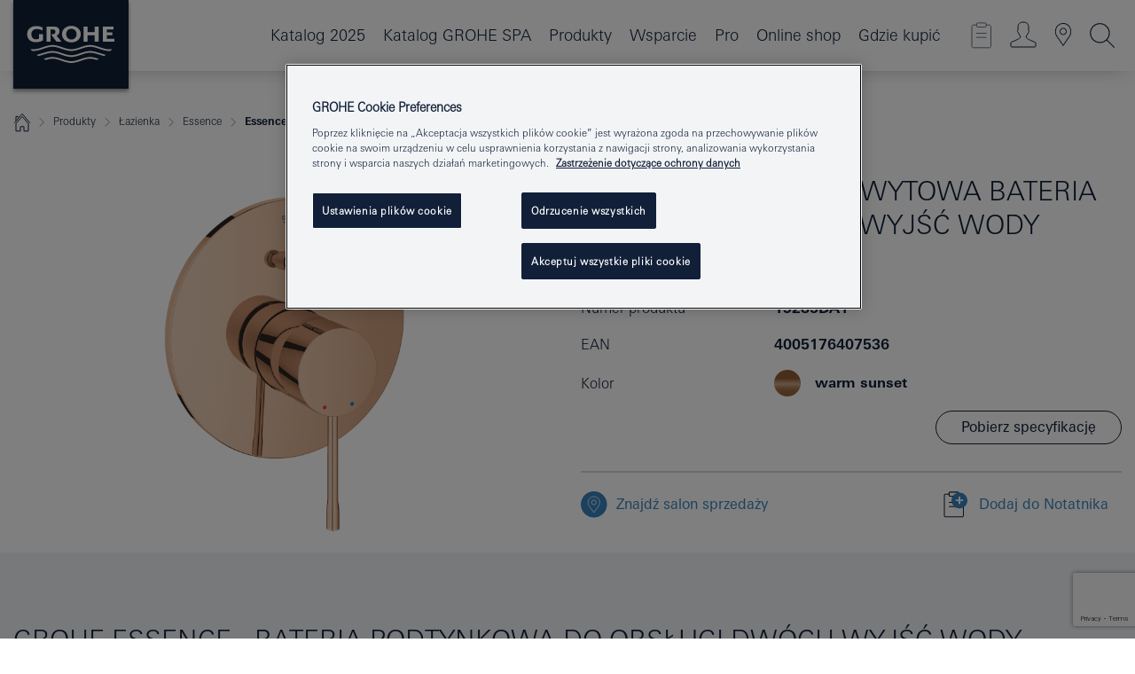

--- FILE ---
content_type: text/html;charset=UTF-8
request_url: https://www.grohe.pl/pl_pl/essence-jednouchwytowa-bateria-do-obs-ugi-dw-ch-wyj-wody-19285DA1.html
body_size: 41034
content:
<!DOCTYPE html>

<!--[if IE 8]><html class="no-js ie ie8 lt-ie9" dir="ltr" lang="pl-PL"><![endif]-->
<!--[if IE 9]><html class="no-js ie ie9" dir="ltr" lang="pl-PL"><![endif]-->
<!--[if IEMobile]><html class="no-js ie ie-mobile" dir="ltr" lang="pl-PL"><![endif]-->
<!--[if gt IE 8 | !IE]><!--><html class="no-js" dir="ltr" lang="pl-PL"> <!--<![endif]-->



<!-- last generation 07.01.2026 at 09:11:56 | content-ID: 2531161 | structure-ID: 2531164 | ref-Name: productdeatilspage -->
<head>
<script>
// Define dataLayer and the gtag function.
window.dataLayer = window.dataLayer || [];
function gtag(){dataLayer.push(arguments);}
// Default ad_storage to 'denied'.
gtag('consent', 'default', {
ad_storage: "denied",
analytics_storage: "denied",
functionality_storage: "denied",
personalization_storage: "denied",
security_storage: "denied",
ad_user_data: "denied",
ad_personalization: "denied",
wait_for_update: 500
});
</script>
<script src="https://cdn.cookielaw.org/consent/04913a36-a89a-4e18-adfe-e56c8626f449/OtAutoBlock.js" type="text/javascript"></script>
<script charset="UTF-8" data-document-language="true" data-domain-script="04913a36-a89a-4e18-adfe-e56c8626f449" src="https://cdn.cookielaw.org/scripttemplates/otSDKStub.js" type="text/javascript"></script>
<script type="text/javascript">
function OptanonWrapper() {
if (document.cookie.includes('OptanonAlertBoxClosed')) {
document.dispatchEvent( new CustomEvent('consents-ready', { 'detail': { consent: false } }));
}
}
</script>
<script type="text/javascript">
window.LANG_DATA = '/pl_pl/_technical/defaulttexts/index.json';
window.mobileApp = false;
window.CONFIG = {
imageBasePath: 'https://fe.grohe.com/release/0.85.0/b2x',
disable_productComparison: true,
disable_notepadLoggedIn: false,
showPrices: false,
groheChannel: 'B2C',
disable_notepadAvailabilityRequest: false,
isGlobalSearch: false,
loginUrl: '/login-idp.jsp?wrong_login_url=/pl_pl/administration/login/&partial_registration_url=/pl_pl/administration/registration/account-partial-registration-smart.html&login_ok_url=https%3A//www.grohe.pl/pl_pl/_technical/webapp_properties/product-details-page.html',
staticSuggestionLinks : {
spareparts: '/pl_pl/wyszukiwanie-cz%C4%99%C5%9Bci-zamiennych.html',
brochures: '/pl_pl/grohe/serwis-dla-ciebie/broszury.html',
showrooms: '/pl_pl/grohe/salony-sprzedazy.html'
},
targetGroupsMapping: {planner: 'pro', pro: 'pro', daa: 'pro', designer: 'pro', showroom: 'pro', end: 'end', inst: 'pro', architect: 'pro', aap: 'pro', projects: 'pro'},
showDiyProducts: true,
historicalProducts: true,
productFallbackImage:'',
allowAnonNotepad: false,
filterIcons: {
A613_04: {
src: '/media/datasources/filter_icons/c2c/c2c_platinum_bw_logo.png',
tooltip: ''
},
A613_01: {
src: '/media/datasources/filter_icons/c2c/c2c_bronze_bw_logo.png',
tooltip: ''
},
A613_02: {
src: '/media/datasources/filter_icons/c2c/c2c_silver_bw_logo.png',
tooltip: ''
},
sustainable: {
src: '/media/datasources/filter_icons/sustainability/grohe_climate-care_logo.png',
tooltip: '<p >With sustainnable impact. Learn more at green.grohe.com.</p>'
},
A613_03: {
src: '/media/datasources/filter_icons/c2c/c2c_gold_bw_logo.png',
tooltip: '<p >Złoty Certyfikat Cradle to Cradle®.</p>'
}
},
iconsForContent: [
'A613_04',
'A613_01',
'A613_02',
'A613_03'
],
portfolioBadges: {
quickfix :
{
sapValue : 'L3013_1',
backgroundColor: '#E1F8FF',
label: 'GROHE QuickFix'
},
spa :
{
sapValue : 'A611_03',
backgroundColor: '#EBE2D6',
label: 'GROHE SPA'
},
}
}
</script>
<script>
window.ENDPOINTS = {
'B2X_PROJECT_REFERENCES': '/pl_pl/_technical/project_config/index.json',
'B2X_PRODUCTS': 'https://api.sapcx.grohe.com/rest/v2/solr/master_pl_PL_Product/select',
'B2X_PRODUCTS_SKU': 'https://api.sapcx.grohe.com/rest/v2/solr/master_pl_PL_Product/suggestB2C',
'B2X_ACCOUNT_PASSWORD':'/myaccount/user/password',
'B2X_SMARTSHOP':'/smartshop/order/submit',
'GROHE_APPLICATION':'https://application.grohe.com',
'B2X_USER_INFO':'/myaccount/user/info',
'B2X_SMARTSHOP':'/smartshop/order/submit',
'B2X_MY_ACCOUNT_PRODUCT':'/myaccount/product/',
'B2X_PRODUCT':'/notepad/v1',
'B2X_SMART_INFO':'/website/smart-info',
'B2X_PREFERENCE_CENTER':'https://application.grohe.com/gateway/preference-center-send/',
'GROHE_SPECIFICATION':'https://specification.grohe.com',
'B2X_SMARTSHOP_SKU':'/website/sku/',
'B2X_PAGELIKES':'/website/pagelikes/',
'B2X_PREFERENCE_CENTER_CHANGE':'https://application.grohe.com/gateway/preference-center-change-send/',
'B2X_CERAMICS_LANDINGPAGES':'/_technical/landingpages.json',
'B2X_MY_ACCOUNT_PRODUCT_COMPARISON':'/myaccount/comparison/',
'B2X_MY_ACCOUNT_PRODUCT_SERIAL_VALIDATION':'/website/forms/serialnumber-check/',
'B2X_ORDER_TRACKING':'/website/new-ordertracking',
'B2X_ORDER_TRACKING_TOGGLE_NOTIFICATIONS':'/myaccount/user/update/emailnotifications/',
'B2X_SALESFORCE_PREFERENCE_CENTER':'/website/webforms/marketing-cloud/',
'B2X_ACCOUNT_REGISTRATION_ACCESS_TOKEN':'/myaccount/user/access-token',
'B2X_ACCOUNT_REFRESH_ACCESS_TOKEN':'/website/jwtoken/refresh-token',
'B2X_MY_ACCOUNT_PRODUCT_REGISTRATION':'/website/forms/product-registration',
'B2X_GATED_PREFERENCE_CENTER':'https://application.grohe.com/gateway/preference-center-send-v2/',
'B2X_MY_ACCOUNT_FILE_UPLOAD':'http://account/fileupload.php',
'B2X_EXPORT':'/notepad/v1',
'B2X_MY_ACCOUNT_ORDER_STATE':'/notepad/v1',
'B2X_SMART_UPI_HISTORY':'/website/account/history/upi',
'B2X_WEBSITE':'/solr/website_b2x/select',
'B2X_INVOICE_REGISTRATION':'/website/account/invoices/upload',
'B2X_NOTEPAD':'/notepad/v1',
'B2X_SMARTSHOP_UPI':'/website/upi/',
'B2X_AVAILABILITY':'/notepad/v1',
'B2X_ACCOUNT':'https://idp2-apigw.cloud.grohe.com/v1/web/users',
'B2X_ACCOUNT_UPDATE':'/myaccount/user/update',
'B2X_SMART_CHARGE':'/smartshop/creditcard/recharge',
'B2X_INVOICE_UPLOAD_HISTORY':'/website/account/history/invoices'
};
</script>
<script>
(function (sCDN, sCDNProject, sCDNWorkspace, sCDNVers) {
if (
window.localStorage !== null &&
typeof window.localStorage === "object" &&
typeof window.localStorage.getItem === "function" &&
window.sessionStorage !== null &&
typeof window.sessionStorage === "object" &&
typeof window.sessionStorage.getItem === "function"
) {
sCDNVers =
window.sessionStorage.getItem("jts_preview_version") ||
window.localStorage.getItem("jts_preview_version") ||
sCDNVers;
}
window.jentis = window.jentis || {};
window.jentis.config = window.jentis.config || {};
window.jentis.config.frontend = window.jentis.config.frontend || {};
window.jentis.config.frontend.cdnhost =
sCDN + "/get/" + sCDNWorkspace + "/web/" + sCDNVers + "/";
window.jentis.config.frontend.vers = sCDNVers;
window.jentis.config.frontend.env = sCDNWorkspace;
window.jentis.config.frontend.project = sCDNProject;
window._jts = window._jts || [];
var f = document.getElementsByTagName("script")[0];
var j = document.createElement("script");
j.async = true;
j.src = window.jentis.config.frontend.cdnhost + "thfl2w.js";
f.parentNode.insertBefore(j, f);
})("https://ugh1pa.grohe.pl","grohe-pl","live", "_");
_jts.push({ track: "pageview" });
_jts.push({ track: "submit" });
</script>
<title>Essence Jednouchwytowa bateria do obsługi dwóch wyjść wody | GROHE </title> <meta name="title" content="Essence Jednouchwytowa bateria do obsługi dwóch wyjść wody" />    <meta content="index,follow" name="robots" /> <meta charset="UTF-8" /> <meta content="telephone=no" name="format-detection" /> <meta content="width=device-width, initial-scale=1.0, minimum-scale=1.0, maximum-scale=1.0, user-scalable=no" name="viewport" /> <meta content="pl_pl" name="locale" /> <meta content="pl_pl" name="locales" /> <meta content="grohe_global" name="client" /> <meta content="b2x" name="pagescope" /> <meta content="https://fe.grohe.com/release/0.85.0/b2x" name="application-name" /> <meta content="https://fe.grohe.com/release/0.85.0/b2x/browserconfig.xml" name="msapplication-config" /> <meta content="#112038" name="msapplication-TileColor" /> <meta content="https://fe.grohe.com/release/0.85.0/b2x/mstile-144x144.png" name="msapplication-TileImage" /> <meta content="https://fe.grohe.com/release/0.85.0/b2x/mstile-70x70.png" name="msapplication-square70x70logo" /> <meta content="https://fe.grohe.com/release/0.85.0/b2x/mstile-150x150.png" name="msapplication-square150x150logo" /> <meta content="https://fe.grohe.com/release/0.85.0/b2x/mstile-310x150.png" name="msapplication-wide310x150logo" /> <meta content="https://fe.grohe.com/release/0.85.0/b2x/mstile-310x310.png" name="msapplication-square310x310logo" /> <meta content="IE=Edge" http-equiv="X-UA-Compatible" /> <meta content="productdeatilspage" name="siteUID_es" /> <meta content="none" name="videoType_s" />
<link href="https://fe.grohe.com/release/0.85.0/b2x/favicon.ico" rel="icon" type="image/ico" />
<link href="https://fe.grohe.com/release/0.85.0/b2x/favicon.ico" rel="shortcut icon" type="image/x-icon" />
<link href="https://fe.grohe.com/release/0.85.0/b2x/favicon.ico" rel="icon" sizes="16x16 32x32 48x48" type="image/vnd.microsoft.icon" />
<link href="https://fe.grohe.com/release/0.85.0/b2x/favicon-16x16.png" rel="icon" sizes="16x16" type="image/png" />
<link href="https://fe.grohe.com/release/0.85.0/b2x/favicon-32x32.png" rel="icon" sizes="32x32" type="image/png" />
<link href="https://fe.grohe.com/release/0.85.0/b2x/favicon-48x48.png" rel="icon" sizes="48x48" type="image/png" />
<link href="https://fe.grohe.com/release/0.85.0/b2x/apple-touch-icon-76x76.png" rel="apple-touch-icon" sizes="76x76" />
<link href="https://fe.grohe.com/release/0.85.0/b2x/apple-touch-icon-120x120.png" rel="apple-touch-icon" sizes="120x120" />
<link href="https://fe.grohe.com/release/0.85.0/b2x/apple-touch-icon-152x152.png" rel="apple-touch-icon" sizes="152x152" />
<link href="https://fe.grohe.com/release/0.85.0/b2x/apple-touch-icon-180x180.png" rel="apple-touch-icon" sizes="180x180" />
<link rel="canonical" href="https://www.grohe.pl/pl_pl/essence-jednouchwytowa-bateria-do-obs-ugi-dw-ch-wyj-wody-19285DA1.html" />
<link href="https://fe.grohe.com/release/0.85.0/b2x/css/bootstrap.css?created=20211201100914" media="all" rel="stylesheet" />
<link href="https://fe.grohe.com/release/0.85.0/b2x/css/main.css?created=20211201100914" media="all" rel="stylesheet" />
<script type="text/javascript"> var searchHeaderConfig = { "productSettings" : { "preferredResults": { "code": [ ] }, "preselection": { "filter": [] } }, "contentSettings": { } }; </script>
</head>




<body class="b2x-navigation pdp-ncs">
<!-- noindex -->
<script type="text/javascript">
// read cookie (DEXT-1212)
function getCookie(name) {
const nameEQ = name + "=";
const cookies = document.cookie.split(';');
for (let i = 0; i < cookies.length; i++) {
let cookie = cookies[i];
while (cookie.charAt(0) === ' ') {
cookie = cookie.substring(1, cookie.length);
}
if (cookie.indexOf(nameEQ) === 0) {
return cookie.substring(nameEQ.length, cookie.length);
}
}
return null;
}
</script>
<script type="text/javascript">
// <![CDATA[
var dataLayer = dataLayer || [];
// check if cookie is available
var hashedEmail = getCookie('hashed_email');
if (hashedEmail) {
dataLayer.push({
'hashedUserData': {
'sha256': {
'email': hashedEmail
}
}
});
}
dataLayer.push({
'pageName':'/essence-jednouchwytowa-bateria-do-obs-ugi-dw-ch-wyj-wody-19285DA1',
'pageTitle':'Jednouchwytowa bateria do obsługi dwóch wyjść wody',
'pageId':'2531164',
'pageSystemPath':'grohe_global/_technical_1/webapp_properties',
'pageCreated':'2019-02-27',
'pageLastEdit':'2026-01-07',
'pageCountry':'pl',
'pageLanguage':'pl',
'internal':'false',
'pagePool':'europe',
'pageArea':'portal',
'pageScope':'b2x',
'pageCategory':'product detail page',
});
// ]]>
</script>
<!-- Google Tag Manager -->
<noscript><iframe height="0" src="//www.googletagmanager.com/ns.html?id=GTM-PGZM7P" style="display:none;visibility:hidden" width="0"></iframe></noscript>
<script>
// <![CDATA[
(function(w,d,s,l,i){w[l]=w[l]||[];w[l].push({'gtm.start':
new Date().getTime(),event:'gtm.js'});var f=d.getElementsByTagName(s)[0],
j=d.createElement(s),dl=l!='dataLayer'?'&l='+l:'';j.async=true;j.setAttribute('class','optanon-category-C0001');j.src=
'//www.googletagmanager.com/gtm.js?id='+i+dl;f.parentNode.insertBefore(j,f);
})(window,document,'script','dataLayer','GTM-PGZM7P');
// ]]>
</script>
<!-- End Google Tag Manager -->
<div class="vuejs-container" id="vuejs-dev-container">
<div class="ie-flex-wrapper">
<div class="page-wrap">
<div class="vuejs-container" id="vuejs-header-container">
	<header class="header--fixed header header--bordertop sticky-top header--shadow header--bgColorFlyoutMobileSecondary header--bgColorFlyoutDesktopSecondary header--colorFlyoutMobileLight header--colorFlyoutDesktopLight" v-scrollbar-width-detection="">
		<div class="container">
			<nav class="navbar-light  navbar navbar-expand-xl" itemscope="" itemtype="http://schema.org/Organization">
					<a class="navbar-brand" href="/pl_pl/" itemprop="url" title="GROHE - Pure joy of water ">
<svg height="100" version="1.1" viewBox="0, 0, 130, 100" width="130" x="0" xmlns="http://www.w3.org/2000/svg" xmlns:xlink="http://www.w3.org/1999/xlink" y="0">
  <g id="Ebene_1">
    <path d="M0,0 L130,0 L130,100 L0,100 L0,0 z" fill="#112038"></path>
    <path d="M59.615,38.504 C59.614,42.055 62.032,44.546 65.48,44.546 C68.93,44.546 71.346,42.057 71.346,38.505 C71.346,34.943 68.937,32.459 65.48,32.459 C62.024,32.459 59.615,34.942 59.615,38.504 z M54.872,38.504 C54.872,33.132 59.351,29.205 65.48,29.205 C71.61,29.205 76.091,33.132 76.091,38.504 C76.091,43.861 71.601,47.795 65.48,47.795 C59.361,47.795 54.872,43.862 54.872,38.504 z M101.056,29.875 L101.056,47.124 L114,47.124 L114,43.744 L105.549,43.744 L105.549,39.645 L111.762,39.645 L111.762,36.396 L105.549,36.396 L105.549,33.254 L113.015,33.254 L113.015,29.875 L101.056,29.875 z M79.299,29.875 L79.299,47.124 L83.798,47.124 L83.798,39.75 L91.75,39.75 L91.75,47.124 L96.251,47.124 L96.251,29.875 L91.75,29.875 L91.75,36.252 L83.798,36.252 L83.798,29.875 L79.299,29.875 z M37.413,29.875 L37.413,47.124 L41.915,47.124 L41.915,33.129 L43.855,33.129 C46.4,33.129 47.54,33.942 47.54,35.751 C47.54,37.599 46.265,38.655 44.025,38.655 L43.036,38.629 L42.53,38.629 L48.784,47.124 L54.537,47.124 L48.803,40.188 C50.932,39.227 52.067,37.522 52.067,35.28 C52.067,31.626 49.7,29.875 44.761,29.875 L37.413,29.875 z M29.048,38.463 L29.048,43.635 C27.867,44.129 26.688,44.376 25.513,44.376 C22.484,44.376 20.354,42.037 20.354,38.708 C20.354,35.121 22.899,32.621 26.552,32.621 C28.594,32.621 30.616,33.191 33.069,34.455 L33.069,31.017 C29.936,29.736 28.39,29.371 26.074,29.371 C19.679,29.371 15.594,32.989 15.594,38.654 C15.594,44.043 19.558,47.627 25.517,47.627 C28.174,47.627 31.325,46.772 33.621,45.431 L33.621,38.463 L29.048,38.463 z M96.501,66.368 L96.068,66.211 L94.887,65.816 C91.46,64.783 88.718,64.267 86.624,64.267 C84.871,64.267 81.902,64.772 79.548,65.469 L78.373,65.816 C77.777,66.013 77.378,66.143 77.185,66.211 L76.004,66.618 L74.831,67.016 L73.649,67.418 C70.062,68.579 67.509,69.097 65.387,69.097 C63.559,69.097 60.849,68.597 58.304,67.791 L57.122,67.418 L55.943,67.016 L54.766,66.618 L53.585,66.211 L52.399,65.816 C48.977,64.783 46.228,64.267 44.146,64.267 C42.38,64.269 39.416,64.77 37.059,65.469 L35.885,65.816 C35.047,66.086 34.875,66.147 34.27,66.368 L36.645,67.6 L37.178,67.439 C39.947,66.583 42.331,66.137 44.151,66.137 C45.682,66.137 48.074,66.527 50.042,67.095 L51.224,67.439 L52.399,67.819 L53.585,68.211 L54.766,68.619 L55.943,69.018 L57.122,69.412 C60.668,70.5 63.278,71.001 65.388,71 C67.199,70.999 69.966,70.517 72.468,69.767 L73.649,69.412 L74.831,69.018 L76.004,68.619 L77.185,68.211 L78.373,67.819 L79.548,67.439 C82.561,66.544 84.782,66.137 86.628,66.138 C88.447,66.138 90.828,66.584 93.595,67.439 L94.127,67.6 L96.501,66.368 z M104.198,61.892 L97.321,59.781 C94.229,58.831 93.033,58.497 91.384,58.133 C89.639,57.747 87.89,57.525 86.625,57.525 C84.63,57.525 80.826,58.235 78.373,59.065 L73.649,60.666 C70.452,61.749 67.509,62.346 65.362,62.346 C63.203,62.346 60.289,61.755 57.076,60.666 L52.352,59.065 C49.906,58.236 46.087,57.525 44.09,57.525 C42.832,57.525 41.067,57.75 39.335,58.133 C37.705,58.495 36.413,58.853 33.397,59.781 L26.528,61.892 C27.262,62.56 27.458,62.714 28.28,63.271 L32.098,62.109 L35.253,61.178 L36.52,60.803 C39.877,59.813 42.154,59.388 44.094,59.388 C45.857,59.388 49.045,59.971 51.17,60.686 L57.076,62.667 C59.842,63.594 63.267,64.248 65.363,64.248 C67.451,64.248 70.907,63.59 73.649,62.667 L79.548,60.686 C81.665,59.975 84.872,59.386 86.628,59.388 C88.575,59.388 90.832,59.81 94.198,60.803 L95.465,61.178 L98.621,62.109 L102.446,63.271 C103.264,62.71 103.459,62.557 104.198,61.892 z M111.243,55.247 L111.047,55.575 C110.607,56.31 110.407,56.583 109.748,57.365 C108.911,57.479 108.576,57.504 107.913,57.504 C105.809,57.504 102.364,56.844 99.611,55.916 L94.887,54.32 C91.678,53.24 88.747,52.643 86.628,52.641 C84.843,52.641 81.715,53.215 79.548,53.941 L73.649,55.916 C70.868,56.846 67.455,57.504 65.388,57.504 C63.323,57.504 59.907,56.847 57.122,55.916 L51.224,53.941 C49.056,53.215 45.933,52.641 44.146,52.641 C42.03,52.641 39.091,53.24 35.885,54.32 L31.161,55.916 C28.406,56.844 24.963,57.504 22.854,57.504 C22.191,57.504 21.859,57.479 21.031,57.365 C20.418,56.66 20.178,56.332 19.724,55.575 L19.529,55.247 C21.128,55.507 22.022,55.601 22.899,55.601 C25.001,55.601 28.008,54.989 31.161,53.922 L35.885,52.32 C38.381,51.474 42.108,50.778 44.146,50.777 C46.174,50.777 49.904,51.476 52.399,52.32 L57.122,53.922 C60.274,54.989 63.284,55.601 65.387,55.601 C67.488,55.601 70.498,54.989 73.649,53.922 L78.373,52.32 C80.865,51.476 84.597,50.777 86.622,50.777 C88.665,50.777 92.385,51.474 94.887,52.32 L99.611,53.922 C102.763,54.989 105.77,55.601 107.872,55.601 C108.749,55.601 109.643,55.507 111.243,55.247 z" fill="#FFFFFE"></path>
  </g>
</svg>
					</a>
				<div class="header__iconwrapper">
			        <a aria-controls="navigationMenuContent" aria-expanded="false" aria-label="Toggle navigation" class="navbar-toggler" data-target="#navigationMenuContent" data-toggle="collapse">
			          <span class="navbar-toggler-icon" v-sidebar-nav-toggler=""></span>
			        </a>				
				</div>
				<a class="d-none d-lg-none nav-mobile-header__closer icon_close_secondary" v-nav-icons-flyout-toggler=""></a>
				<div class="row collapse navbar-collapse" id="navigationMenuContent">
<ul class="container navbar-nav navnode navnode--main">
<li class="nav-item">
<a class="nav-link nav-link--noFocus nav-link--light nav-link--layerarrow nav-link--primarynav" href="http://flip-catalogue.grohe.com/pl_pl/MPL_Poland_2025_pl-pl/index.html">Katalog 2025</a>
</li>
<li class="nav-item">
<a class="nav-link nav-link--noFocus nav-link--light nav-link--layerarrow nav-link--primarynav" href="https://flip-catalogue.grohe.com/pl_pl/MPL_Poland_SPA_2025_pl-pl/index.html#/1">Katalog GROHE SPA</a>
</li>
<li class="nav-item">
<a aria-expanded="false" aria-haspopup="true" class="nav-link level1 hasNextLevel nav-link--noFocus nav-link--light nav-link--layerarrow nav-link--primarynav" href="javascript:void(0);" id="flyout-958633" role="button" v-next-level-nav-toggler="" v-sidebar-nav-toggler="">
Produkty
</a>


</li>
<li class="nav-item">
<a aria-expanded="false" aria-haspopup="true" class="nav-link level1 hasNextLevel nav-link--noFocus nav-link--light nav-link--layerarrow nav-link--primarynav" href="javascript:void(0);" id="flyout-3415706" role="button" v-next-level-nav-toggler="" v-sidebar-nav-toggler="">
Wsparcie
</a>


</li>
<li class="nav-item">
<a aria-expanded="false" aria-haspopup="true" class="nav-link level1 hasNextLevel nav-link--noFocus nav-link--light nav-link--layerarrow nav-link--primarynav" href="javascript:void(0);" id="flyout-2042981" role="button" v-next-level-nav-toggler="" v-sidebar-nav-toggler="">
Pro
</a>


</li>
<li class="nav-item">
<a class="nav-link nav-link--noFocus nav-link--light nav-link--layerarrow nav-link--primarynav" href="https://shop.grohe.pl/pl_PL">Online shop</a>
</li>
<li class="nav-item">
<a class="nav-link nav-link--noFocus nav-link--light nav-link--layerarrow nav-link--primarynav" href="/pl_pl/gdzie-kupic/">Gdzie kupić</a>
</li>
</ul>
				</div>
				<ul class="navbar-nav navnode navnode--icons" v-nav-icons-scroll-handler="">
						<li class="nav-item nav-item--flyout nav-item--icon">
		<notepad-navigation href="/pl_pl/notepad/" title="Mój notatnik"></notepad-navigation>
    </li>
	<li class="nav-item nav-item--flyout nav-item--icon">
		<a aria-expanded="false" aria-haspopup="true" class="nav-link nav-link--noFocus nav-link--light nav-link--layerarrow nav-link--primarynav flyout-toggle" href="#" id="flyout-login" role="button" title="Zaloguj się" v-nav-icons-flyout-toggler="">			
							
					
	        							

				<div class="flyout-icon flyout-icon--login"></div>
	        			

		</a>
				<div aria-labelledby="flyout-login" class="flyout" v-add-class-if-logged-in="'flyout--withFullWidthCategory'">
		      	<div class="flyout__background flyout__background--plain ">
					<a class="flyout__closer" v-nav-primary-closer=""></a>
				</div>
				<div class="row navbar-nav navnode navnode--secondary ">   
					<div class="navnode__wrapper navnode__wrapper--columnCategories">
						<ul class="container navnode__container navnode__container--login">
							<li class="nav-item nav-item--secondarynav col-12 nav-item--flyout flyout-category">								
											
		
						    								

							        <div class="flyout__headline text-uppercase">
								        <strong>STREFA LOGOWANIA</strong>
									</div>
									<div class="text-white mb-3"><span>
								        Dostęp do dodatkowych treści na stronie dostępny jest dla zalogowanych użytkowników.
									</span></div>
										<a class="btn btn-primary btn--flyoutLogin" href="/login-idp.jsp?wrong_login_url=/pl_pl/administration/login/&amp;partial_registration_url=/pl_pl/administration/registration/account-partial-registration-smart.html&amp;login_ok_url=http://www.grohe.pl/pl_pl/">Zaloguj się</a>
										 <a class=" link link d-block mb-2 scroll-link" href="/pl_pl/administration/registration/account-registration-non-smart.html#null" title="Nie masz konta? Zarejestruj się"> Nie masz konta? Zarejestruj się</a>
											
		
							</li>
						</ul>
					</div>						
														
				</div>
			</div>
		</li>
					

    <li class="nav-item nav-item--flyout nav-item--icon">
		<a class="nav-link nav-link--noFocus nav-link--light nav-link--primarynav nav-link--locator" href="/pl_pl/grohe/salony-sprzedazy.html" title="Showroom Locator">
			<span class="showroom-locator-icon"></span>
		</a>
	</li>
	<li class="nav-item nav-item--flyout nav-item--icon">
		<a aria-expanded="false" aria-haspopup="true" class="nav-link nav-link--noFocus nav-link--light nav-link--layerarrow nav-link--primarynav flyout-toggle" href="#" id="flyout-search" role="button" title="Szukaj" v-nav-icons-flyout-toggler="">
			<div class="flyout-icon flyout-icon--search"></div>
		</a>
		<div aria-labelledby="flyout-search" class="flyout">
			<div class="flyout__background flyout__background--plain ">
				<a class="flyout__closer" v-nav-primary-closer=""></a>
			</div>
			<div class="row navbar-nav navnode navnode--secondary navnode--fullHeight ">
				<ul class="container navnode__container navnode__container--search">
					<li class="nav-item nav-item--secondarynav nav-item--noborder">
						<div class="nav-search-item container justify-content-center">
							<div class="nav-search-item__inner col-12 col-lg-8">
								<b2x-search-header :dal-search-enabled="false" search-base-url="/pl_pl/grohe/znajdz-produkt.html">
                              </b2x-search-header>
							</div>
						</div>
					</li>
				</ul>
			</div>
		</div>
    </li>

				</ul>
			</nav>
		</div>
	</header>
<aside class="navigation-sidebar navigation-sidebar--hidden">
<a class="navbar-brand" href="/pl_pl/" itemprop="url" title="GROHE - Pure joy of water ">
<svg height="100" version="1.1" viewBox="0, 0, 130, 100" width="130" x="0" xmlns="http://www.w3.org/2000/svg" xmlns:xlink="http://www.w3.org/1999/xlink" y="0">
<g id="Ebene_1">
<path d="M0,0 L130,0 L130,100 L0,100 L0,0 z" fill="#112038"></path>
<path d="M59.615,38.504 C59.614,42.055 62.032,44.546 65.48,44.546 C68.93,44.546 71.346,42.057 71.346,38.505 C71.346,34.943 68.937,32.459 65.48,32.459 C62.024,32.459 59.615,34.942 59.615,38.504 z M54.872,38.504 C54.872,33.132 59.351,29.205 65.48,29.205 C71.61,29.205 76.091,33.132 76.091,38.504 C76.091,43.861 71.601,47.795 65.48,47.795 C59.361,47.795 54.872,43.862 54.872,38.504 z M101.056,29.875 L101.056,47.124 L114,47.124 L114,43.744 L105.549,43.744 L105.549,39.645 L111.762,39.645 L111.762,36.396 L105.549,36.396 L105.549,33.254 L113.015,33.254 L113.015,29.875 L101.056,29.875 z M79.299,29.875 L79.299,47.124 L83.798,47.124 L83.798,39.75 L91.75,39.75 L91.75,47.124 L96.251,47.124 L96.251,29.875 L91.75,29.875 L91.75,36.252 L83.798,36.252 L83.798,29.875 L79.299,29.875 z M37.413,29.875 L37.413,47.124 L41.915,47.124 L41.915,33.129 L43.855,33.129 C46.4,33.129 47.54,33.942 47.54,35.751 C47.54,37.599 46.265,38.655 44.025,38.655 L43.036,38.629 L42.53,38.629 L48.784,47.124 L54.537,47.124 L48.803,40.188 C50.932,39.227 52.067,37.522 52.067,35.28 C52.067,31.626 49.7,29.875 44.761,29.875 L37.413,29.875 z M29.048,38.463 L29.048,43.635 C27.867,44.129 26.688,44.376 25.513,44.376 C22.484,44.376 20.354,42.037 20.354,38.708 C20.354,35.121 22.899,32.621 26.552,32.621 C28.594,32.621 30.616,33.191 33.069,34.455 L33.069,31.017 C29.936,29.736 28.39,29.371 26.074,29.371 C19.679,29.371 15.594,32.989 15.594,38.654 C15.594,44.043 19.558,47.627 25.517,47.627 C28.174,47.627 31.325,46.772 33.621,45.431 L33.621,38.463 L29.048,38.463 z M96.501,66.368 L96.068,66.211 L94.887,65.816 C91.46,64.783 88.718,64.267 86.624,64.267 C84.871,64.267 81.902,64.772 79.548,65.469 L78.373,65.816 C77.777,66.013 77.378,66.143 77.185,66.211 L76.004,66.618 L74.831,67.016 L73.649,67.418 C70.062,68.579 67.509,69.097 65.387,69.097 C63.559,69.097 60.849,68.597 58.304,67.791 L57.122,67.418 L55.943,67.016 L54.766,66.618 L53.585,66.211 L52.399,65.816 C48.977,64.783 46.228,64.267 44.146,64.267 C42.38,64.269 39.416,64.77 37.059,65.469 L35.885,65.816 C35.047,66.086 34.875,66.147 34.27,66.368 L36.645,67.6 L37.178,67.439 C39.947,66.583 42.331,66.137 44.151,66.137 C45.682,66.137 48.074,66.527 50.042,67.095 L51.224,67.439 L52.399,67.819 L53.585,68.211 L54.766,68.619 L55.943,69.018 L57.122,69.412 C60.668,70.5 63.278,71.001 65.388,71 C67.199,70.999 69.966,70.517 72.468,69.767 L73.649,69.412 L74.831,69.018 L76.004,68.619 L77.185,68.211 L78.373,67.819 L79.548,67.439 C82.561,66.544 84.782,66.137 86.628,66.138 C88.447,66.138 90.828,66.584 93.595,67.439 L94.127,67.6 L96.501,66.368 z M104.198,61.892 L97.321,59.781 C94.229,58.831 93.033,58.497 91.384,58.133 C89.639,57.747 87.89,57.525 86.625,57.525 C84.63,57.525 80.826,58.235 78.373,59.065 L73.649,60.666 C70.452,61.749 67.509,62.346 65.362,62.346 C63.203,62.346 60.289,61.755 57.076,60.666 L52.352,59.065 C49.906,58.236 46.087,57.525 44.09,57.525 C42.832,57.525 41.067,57.75 39.335,58.133 C37.705,58.495 36.413,58.853 33.397,59.781 L26.528,61.892 C27.262,62.56 27.458,62.714 28.28,63.271 L32.098,62.109 L35.253,61.178 L36.52,60.803 C39.877,59.813 42.154,59.388 44.094,59.388 C45.857,59.388 49.045,59.971 51.17,60.686 L57.076,62.667 C59.842,63.594 63.267,64.248 65.363,64.248 C67.451,64.248 70.907,63.59 73.649,62.667 L79.548,60.686 C81.665,59.975 84.872,59.386 86.628,59.388 C88.575,59.388 90.832,59.81 94.198,60.803 L95.465,61.178 L98.621,62.109 L102.446,63.271 C103.264,62.71 103.459,62.557 104.198,61.892 z M111.243,55.247 L111.047,55.575 C110.607,56.31 110.407,56.583 109.748,57.365 C108.911,57.479 108.576,57.504 107.913,57.504 C105.809,57.504 102.364,56.844 99.611,55.916 L94.887,54.32 C91.678,53.24 88.747,52.643 86.628,52.641 C84.843,52.641 81.715,53.215 79.548,53.941 L73.649,55.916 C70.868,56.846 67.455,57.504 65.388,57.504 C63.323,57.504 59.907,56.847 57.122,55.916 L51.224,53.941 C49.056,53.215 45.933,52.641 44.146,52.641 C42.03,52.641 39.091,53.24 35.885,54.32 L31.161,55.916 C28.406,56.844 24.963,57.504 22.854,57.504 C22.191,57.504 21.859,57.479 21.031,57.365 C20.418,56.66 20.178,56.332 19.724,55.575 L19.529,55.247 C21.128,55.507 22.022,55.601 22.899,55.601 C25.001,55.601 28.008,54.989 31.161,53.922 L35.885,52.32 C38.381,51.474 42.108,50.778 44.146,50.777 C46.174,50.777 49.904,51.476 52.399,52.32 L57.122,53.922 C60.274,54.989 63.284,55.601 65.387,55.601 C67.488,55.601 70.498,54.989 73.649,53.922 L78.373,52.32 C80.865,51.476 84.597,50.777 86.622,50.777 C88.665,50.777 92.385,51.474 94.887,52.32 L99.611,53.922 C102.763,54.989 105.77,55.601 107.872,55.601 C108.749,55.601 109.643,55.507 111.243,55.247 z" fill="#FFFFFE"></path>
</g>
</svg>
</a>
<a class="navigation-sidebar__close-btn" href="#" target="_self" v-sidebar-nav-toggler="">
<span class="icon icon_close_primary"></span>
</a>
<nav class="nav-container nav-container--level1">
<ul class="navigation navigation">
<li class="nav-item">
<a class="nav-link nav-link--noFocus nav-link--light" href="http://flip-catalogue.grohe.com/pl_pl/MPL_Poland_2025_pl-pl/index.html">
Katalog 2025
</a>
</li>
<li class="nav-item">
<a class="nav-link nav-link--noFocus nav-link--light" href="https://flip-catalogue.grohe.com/pl_pl/MPL_Poland_SPA_2025_pl-pl/index.html#/1">
Katalog GROHE SPA
</a>
</li>
<li class="nav-item">
<a aria-expanded="false" aria-haspopup="true" class="nav-link next-level-toggle nav-link--noFocus nav-link--light" href="javascript:void(0);" id="flyout-958633" role="button" v-next-level-nav-toggler="">
Produkty
</a>
<nav class="nav-container nav-container--level2 hidden">
<a class="nav-link link-back level2" href="javascript:void(0)" v-nav-back-button="">Produkty</a>
<ul class="navigation navigation--level2">
<li class="nav-item">
<a aria-expanded="false" aria-haspopup="true" class="nav-link level2 nav-link--noFocus nav-link--light next-level-toggle" href="javascript:void(0);" id="flyout-958633" role="button" v-next-level-nav-toggler="">
Łazienka
</a>
<nav class="nav-container nav-container--level3 hidden">
<a class="nav-link link-back level3" href="javascript:void(0)" v-nav-back-button="">Łazienka</a>
<ul class="navigation navigation--level3">
<li class="nav-item">
<a aria-expanded="false" aria-haspopup="true" class="nav-link level3 nav-link--noFocus nav-link--light next-level-toggle" href="javascript:void(0);" id="flyout-958657" role="button" v-next-level-nav-toggler="">
Baterie Umywalkowe
</a>
<nav class="nav-container nav-container--level4 hidden">
<a class="nav-link link-back level4" href="javascript:void(0)" v-nav-back-button="">Baterie Umywalkowe</a>
<ul class="navigation navigation--level4">
<li class="nav-item">
<a class="nav-link level4 nav-link--noFocus nav-link--light" href="/pl_pl/grohe/lazienki/baterie-umywalkowe.html">
Znajdź produkt
</a>
</li>
<li class="nav-item">
<a class="nav-link level4 nav-link--noFocus nav-link--light" href="/pl_pl/grohe/lazienki/kolekcje.html">
Kolekcje
</a>
</li>
<li class="nav-item">
<a class="nav-link level4 nav-link--noFocus nav-link--light" href="/pl_pl/for-your-bathroom/for-wash-basins/grohe-plus/">
GROHE Plus
</a>
</li>
<li class="nav-item">
<a class="nav-link level4 nav-link--noFocus nav-link--light" href="/pl_pl/higiena/baterie-z-czujnikiem-bezdotykowe-mycie.html">
Baterie bezdotykowe
</a>
</li>
</ul>
</nav>
</li>
<li class="nav-item">
<a aria-expanded="false" aria-haspopup="true" class="nav-link level3 nav-link--noFocus nav-link--light next-level-toggle" href="javascript:void(0);" id="flyout-958619" role="button" v-next-level-nav-toggler="">
Baterie wannowe
</a>
<nav class="nav-container nav-container--level4 hidden">
<a class="nav-link link-back level4" href="javascript:void(0)" v-nav-back-button="">Baterie wannowe</a>
<ul class="navigation navigation--level4">
<li class="nav-item">
<a class="nav-link level4 nav-link--noFocus nav-link--light" href="/pl_pl/grohe/lazienki/baterie-wannowe.html">
Znajdź produkt
</a>
</li>
<li class="nav-item">
<a class="nav-link level4 nav-link--noFocus nav-link--light" href="/pl_pl/for-your-bathroom/for-bath-tubes/rapido-smartbox/">
Rapido SmartBox
</a>
</li>
</ul>
</nav>
</li>
<li class="nav-item">
<a aria-expanded="false" aria-haspopup="true" class="nav-link level3 nav-link--noFocus nav-link--light next-level-toggle" href="javascript:void(0);" id="flyout-957368" role="button" v-next-level-nav-toggler="">
Prysznic
</a>
<nav class="nav-container nav-container--level4 hidden">
<a class="nav-link link-back level4" href="javascript:void(0)" v-nav-back-button="">Prysznic</a>
<ul class="navigation navigation--level4">
<li class="nav-item">
<a class="nav-link level4 nav-link--noFocus nav-link--light" href="/pl_pl/prysznice/produkty-prysznice.html">
Znajdź produkt
</a>
</li>
<li class="nav-item">
<a class="nav-link level4 nav-link--noFocus nav-link--light" href="/pl_pl/grohe/twoj-prysznic/systemy-prysznicowe.html">
Poradnik: Jak wybrać prysznic?
</a>
</li>
<li class="nav-item">
<a class="nav-link level4 nav-link--noFocus nav-link--light" href="https://www.grohe.pl/pl_pl/lazienka/prysznice/oferta-produktow.html">
Kolekcje prysznicowe
</a>
</li>
<li class="nav-item">
<a class="nav-link level4 nav-link--noFocus nav-link--light" href="/pl_pl/grohe/lazienki/prysznicowe-baterie-termostatyczne.html">
Baterie termostatyczne
</a>
</li>
<li class="nav-item">
<a class="nav-link level4 nav-link--noFocus nav-link--light" href="/pl_pl/smartcontrol/">
Innowacyjne sterowanie SmartControl
</a>
</li>
<li class="nav-item">
<a class="nav-link level4 nav-link--noFocus nav-link--light" href="/pl_pl/for-your-bathroom/for-showers/concealed-solutions/">
Element podtynkowy: SmartBox
</a>
</li>
<li class="nav-item">
<a class="nav-link level4 nav-link--noFocus nav-link--light" href="/pl_pl/bathroom/showers/grohe-purefoam/">
Prysznic z funkcją piany: GROHE PureFoam
</a>
</li>
</ul>
</nav>
</li>
<li class="nav-item">
<a aria-expanded="false" aria-haspopup="true" class="nav-link level3 nav-link--noFocus nav-link--light next-level-toggle" href="javascript:void(0);" id="flyout-958664" role="button" v-next-level-nav-toggler="">
WC & Rozwiązania sanitarne
</a>
<nav class="nav-container nav-container--level4 hidden">
<a class="nav-link link-back level4" href="javascript:void(0)" v-nav-back-button="">WC & Rozwiązania sanitarne</a>
<ul class="navigation navigation--level4">
<li class="nav-item">
<a class="nav-link level4 nav-link--noFocus nav-link--light" href="/pl_pl/grohe/lazienki/wc-i-ceramika-sanitarna.html">
Znajdź produkt
</a>
</li>
<li class="nav-item">
<a class="nav-link level4 nav-link--noFocus nav-link--light" href="/pl_pl/lazienka/toalety-myjace.html">
Toalety myjące
</a>
</li>
<li class="nav-item">
<a class="nav-link level4 nav-link--noFocus nav-link--light" href="/pl_pl/bathroom/concealed-solutions/">
Rozwiązania podtynkowe
</a>
</li>
<li class="nav-item">
<a class="nav-link level4 nav-link--noFocus nav-link--light" href="/pl_pl/grohe/lazienk/rozwiazania-wc-i-systemy-sanitarne.html">
Kolekcja przycisków spłukujących
</a>
</li>
<li class="nav-item">
<a class="nav-link level4 nav-link--noFocus nav-link--light" href="/pl_pl/grohe/lazienki/system-instalacyjny-rapid-sl-2.html">
Rapid SL
</a>
</li>
<li class="nav-item">
<a class="nav-link level4 nav-link--noFocus nav-link--light" href="/pl_pl/grohe/lazienki/solido.html">
Solido All in One
</a>
</li>
<li class="nav-item">
<a class="nav-link level4 nav-link--noFocus nav-link--light" href="/pl_pl/for-your-bathroom/for-wc-urinal-bidet/fy24_manual-bidet-seat/">
Deska myjąca
</a>
</li>
</ul>
</nav>
</li>
<li class="nav-item">
<a aria-expanded="false" aria-haspopup="true" class="nav-link level3 nav-link--noFocus nav-link--light next-level-toggle" href="javascript:void(0);" id="flyout-958626" role="button" v-next-level-nav-toggler="">
Akcesoria łazienkowe
</a>
<nav class="nav-container nav-container--level4 hidden">
<a class="nav-link link-back level4" href="javascript:void(0)" v-nav-back-button="">Akcesoria łazienkowe</a>
<ul class="navigation navigation--level4">
<li class="nav-item">
<a class="nav-link level4 nav-link--noFocus nav-link--light" href="/pl_pl/grohe/lazienki/akcersoria-lazienkowe.html">
Znajdź produkt
</a>
</li>
</ul>
</nav>
</li>
<li class="nav-item">
<a aria-expanded="false" aria-haspopup="true" class="nav-link level3 nav-link--noFocus nav-link--light next-level-toggle" href="javascript:void(0);" id="flyout-1051859" role="button" v-next-level-nav-toggler="">
Ceramika
</a>
<nav class="nav-container nav-container--level4 hidden">
<a class="nav-link link-back level4" href="javascript:void(0)" v-nav-back-button="">Ceramika</a>
<ul class="navigation navigation--level4">
<li class="nav-item">
<a class="nav-link level4 nav-link--noFocus nav-link--light" href="/pl_pl/grohe/ceramics.html">
Wszystkie kolekcje
</a>
</li>
<li class="nav-item">
<a class="nav-link level4 nav-link--noFocus nav-link--light" href="/pl_pl/grohe/ceramics/start-round.html">
Start Round
</a>
</li>
<li class="nav-item">
<a class="nav-link level4 nav-link--noFocus nav-link--light" href="/pl_pl/grohe/ceramics/bau.html">
Bau Ceramika
</a>
</li>
<li class="nav-item">
<a class="nav-link level4 nav-link--noFocus nav-link--light" href="/pl_pl/grohe/ceramics/cube.html">
Cube Ceramika
</a>
</li>
<li class="nav-item">
<a class="nav-link level4 nav-link--noFocus nav-link--light" href="/pl_pl/grohe/ceramics/euro.html">
Euro Ceramika
</a>
</li>
<li class="nav-item">
<a class="nav-link level4 nav-link--noFocus nav-link--light" href="/pl_pl/grohe/ceramics/perfect-match.html">
Perfect Match
</a>
</li>
<li class="nav-item">
<a class="nav-link level4 nav-link--noFocus nav-link--light" href="/pl_pl/grohe/ceramics/essence.html">
Essence Ceramika
</a>
</li>
</ul>
</nav>
</li>
<li class="nav-item">
<a aria-expanded="false" aria-haspopup="true" class="nav-link level3 nav-link--noFocus nav-link--light next-level-toggle" href="javascript:void(0);" id="flyout-3378346" role="button" v-next-level-nav-toggler="">
Perfect Match
</a>
<nav class="nav-container nav-container--level4 hidden">
<a class="nav-link link-back level4" href="javascript:void(0)" v-nav-back-button="">Perfect Match</a>
<ul class="navigation navigation--level4">
<li class="nav-item">
<a class="nav-link level4 nav-link--noFocus nav-link--light" href="/pl_pl/lazienka/grohe-perfect-match.html">
Dopasuj ceramikę, armaturę i akcesoria
</a>
</li>
</ul>
</nav>
</li>
<li class="nav-item">
<a aria-expanded="false" aria-haspopup="true" class="nav-link level3 nav-link--noFocus nav-link--light next-level-toggle" href="javascript:void(0);" id="flyout-3200838" role="button" v-next-level-nav-toggler="">
Video Poradnik
</a>
<nav class="nav-container nav-container--level4 hidden">
<a class="nav-link link-back level4" href="javascript:void(0)" v-nav-back-button="">Video Poradnik</a>
<ul class="navigation navigation--level4">
<li class="nav-item">
<a class="nav-link level4 nav-link--noFocus nav-link--light" href="/pl_pl/for-your-bathroom/video-poradnik/zobacz-video/">
Video poradnik
</a>
</li>
<li class="nav-item">
<a class="nav-link level4 nav-link--noFocus nav-link--light" href="/pl_pl/products/for-your-bathroom/video-poradnik/co-to-jest-bateria-termostatyczna-i-jak-dzia%C5%82a/">
Co to jest bateria termostatyczna i jak działa
</a>
</li>
<li class="nav-item">
<a class="nav-link level4 nav-link--noFocus nav-link--light" href="/pl_pl/products/for-your-bathroom/video-poradnik/bateria-z-termostatem-a-piec-bojler-i-centralne-ogrzewanie/">
Jak wybrać prysznic dopasowany do Twojej łazienki
</a>
</li>
<li class="nav-item">
<a class="nav-link level4 nav-link--noFocus nav-link--light" href="/pl_pl/products/for-your-bathroom/video-poradnik/jak-wybra%C4%87-prysznic-dopasowany-do-twojej-%C5%82azienki/">
Bateria z termostatem, a piec, bojler i centralne ogrzewanie
</a>
</li>
<li class="nav-item">
<a class="nav-link level4 nav-link--noFocus nav-link--light" href="/pl_pl/products/for-your-bathroom/video-poradnik/jak-urzadzic-lazienke/">
Jak urządzić łazienkę
</a>
</li>
<li class="nav-item">
<a class="nav-link level4 nav-link--noFocus nav-link--light" href="/pl_pl/products/for-your-bathroom/video-poradnik/czy-prysznic-oszczedza-wode/">
Czy prysznic oszczędza wodę?
</a>
</li>
<li class="nav-item">
<a class="nav-link level4 nav-link--noFocus nav-link--light" href="/pl_pl/products/for-your-bathroom/video-poradnik/jak-oszczedzac-wode-w-lazience/">
Jak oszczędzać wodę w łazience?
</a>
</li>
</ul>
</nav>
</li>
<li class="nav-item">
<a class="nav-link level3 nav-link--noFocus nav-link--light" href="/pl_pl/kompletna-lazienka-z-grohe/">
Kompletna łazienka
</a>
</li>
<li class="nav-item">
<a aria-expanded="false" aria-haspopup="true" class="nav-link level3 nav-link--noFocus nav-link--light next-level-toggle" href="javascript:void(0);" id="flyout-6948686" role="button" v-next-level-nav-toggler="">
Kolekcja kolorów GROHE
</a>
<nav class="nav-container nav-container--level4 hidden">
<a class="nav-link link-back level4" href="javascript:void(0)" v-nav-back-button="">Kolekcja kolorów GROHE</a>
<ul class="navigation navigation--level4">
<li class="nav-item">
<a class="nav-link level4 nav-link--noFocus nav-link--light" href="/pl_pl/kolekcje-kolorow.html">
Przegląd kolorów GROHE
</a>
</li>
<li class="nav-item">
<a class="nav-link level4 nav-link--noFocus nav-link--light" href="/pl_pl/for-your-bathroom/colors-collection/inspirations/">
Inspiracje
</a>
</li>
</ul>
</nav>
</li>
</ul>
</nav>
</li>
<li class="nav-item">
<a aria-expanded="false" aria-haspopup="true" class="nav-link level2 nav-link--noFocus nav-link--light next-level-toggle" href="javascript:void(0);" id="flyout-1759541" role="button" v-next-level-nav-toggler="">
Kuchnia
</a>
<nav class="nav-container nav-container--level3 hidden">
<a class="nav-link link-back level3" href="javascript:void(0)" v-nav-back-button="">Kuchnia</a>
<ul class="navigation navigation--level3">
<li class="nav-item">
<a aria-expanded="false" aria-haspopup="true" class="nav-link level3 nav-link--noFocus nav-link--light next-level-toggle" href="javascript:void(0);" id="flyout-954591" role="button" v-next-level-nav-toggler="">
Baterie kuchenne
</a>
<nav class="nav-container nav-container--level4 hidden">
<a class="nav-link link-back level4" href="javascript:void(0)" v-nav-back-button="">Baterie kuchenne</a>
<ul class="navigation navigation--level4">
<li class="nav-item">
<a class="nav-link level4 nav-link--noFocus nav-link--light" href="/pl_pl/grohe/baterie-kuchenne.html">
Znajdź produkt
</a>
</li>
<li class="nav-item">
<a class="nav-link level4 nav-link--noFocus nav-link--light" href="/pl_pl/grohe/kuchnie/kolekcje.html">
Kolekcje
</a>
</li>
</ul>
</nav>
</li>
<li class="nav-item">
<a aria-expanded="false" aria-haspopup="true" class="nav-link level3 nav-link--noFocus nav-link--light next-level-toggle" href="javascript:void(0);" id="flyout-1511059" role="button" v-next-level-nav-toggler="">
GROHE: Systemy kuchenne
</a>
<nav class="nav-container nav-container--level4 hidden">
<a class="nav-link link-back level4" href="javascript:void(0)" v-nav-back-button="">GROHE: Systemy kuchenne</a>
<ul class="navigation navigation--level4">
<li class="nav-item">
<a class="nav-link level4 nav-link--noFocus nav-link--light" href="/pl_pl/for-your-kitchen/watersystems/grohe-watersystems-for-private-use/">
GROHE: Systemy kuchenne do użytku domowego
</a>
</li>
<li class="nav-item">
<a class="nav-link level4 nav-link--noFocus nav-link--light" href="/pl_pl/for-your-kitchen/watersystems/grohe-watersystems-for-professional-use/">
GROHE: Systemy kuchenne do użytku biurowego
</a>
</li>
<li class="nav-item">
<a class="nav-link level4 nav-link--noFocus nav-link--light" href="/pl_pl/grohe/kuchnie/baterie-kuchenne-z-filtrem-wodnym/grohe-blue-pure.html">
GROHE Blue Pure
</a>
</li>
<li class="nav-item">
<a class="nav-link level4 nav-link--noFocus nav-link--light" href="/pl_pl/gdzie-kupic-grohe-red/">
Grohe Red | Wrzątek prosto z baterii kuchennej
</a>
</li>
<li class="nav-item">
<a class="nav-link level4 nav-link--noFocus nav-link--light" href="/pl_pl/filtry-blue/">
Filtracja GROHE
</a>
</li>
</ul>
</nav>
</li>
<li class="nav-item">
<a aria-expanded="false" aria-haspopup="true" class="nav-link level3 nav-link--noFocus nav-link--light next-level-toggle" href="javascript:void(0);" id="flyout-1759423" role="button" v-next-level-nav-toggler="">
GROHE Zlewozmywaki
</a>
<nav class="nav-container nav-container--level4 hidden">
<a class="nav-link link-back level4" href="javascript:void(0)" v-nav-back-button="">GROHE Zlewozmywaki</a>
<ul class="navigation navigation--level4">
<li class="nav-item">
<a class="nav-link level4 nav-link--noFocus nav-link--light" href="/pl_pl/for-your-kitchen/kitchen-sinks/oferta-produktow/">
Znajdź produkt
</a>
</li>
<li class="nav-item">
<a class="nav-link level4 nav-link--noFocus nav-link--light" href="/pl_pl/for-your-kitchen/kitchen-sinks/grohe-zlewozmywaki/">
GROHE Zlewozmywaki
</a>
</li>
</ul>
</nav>
</li>
<li class="nav-item">
<a aria-expanded="false" aria-haspopup="true" class="nav-link level3 nav-link--noFocus nav-link--light next-level-toggle" href="javascript:void(0);" id="flyout-953440" role="button" v-next-level-nav-toggler="">
Kuchenne inspiracje
</a>
<nav class="nav-container nav-container--level4 hidden">
<a class="nav-link link-back level4" href="javascript:void(0)" v-nav-back-button="">Kuchenne inspiracje</a>
<ul class="navigation navigation--level4">
<li class="nav-item">
<a class="nav-link level4 nav-link--noFocus nav-link--light" href="/pl_pl/kuchnie/colors/">
Kolekcja GROHE Colors
</a>
</li>
</ul>
</nav>
</li>
<li class="nav-item">
<a aria-expanded="false" aria-haspopup="true" class="nav-link level3 nav-link--noFocus nav-link--light next-level-toggle" href="javascript:void(0);" id="flyout-953641" role="button" v-next-level-nav-toggler="">
Akcesoria kuchenne
</a>
<nav class="nav-container nav-container--level4 hidden">
<a class="nav-link link-back level4" href="javascript:void(0)" v-nav-back-button="">Akcesoria kuchenne</a>
<ul class="navigation navigation--level4">
<li class="nav-item">
<a class="nav-link level4 nav-link--noFocus nav-link--light" href="/pl_pl/grohe/akcesoria-kuchenne.html">
Oferta produktów
</a>
</li>
</ul>
</nav>
</li>
<li class="nav-item">
<a class="nav-link level3 nav-link--noFocus nav-link--light" href="/pl_pl/kuchnia/watersystems-app/">
Aplikacja Watersystems
</a>
</li>
</ul>
</nav>
</li>
<li class="nav-item">
<a aria-expanded="false" aria-haspopup="true" class="nav-link level2 nav-link--noFocus nav-link--light next-level-toggle" href="javascript:void(0);" id="flyout-2545259" role="button" v-next-level-nav-toggler="">
Smart Home
</a>
<nav class="nav-container nav-container--level3 hidden">
<a class="nav-link link-back level3" href="javascript:void(0)" v-nav-back-button="">Smart Home</a>
<ul class="navigation navigation--level3">
<li class="nav-item">
<a aria-expanded="false" aria-haspopup="true" class="nav-link level3 nav-link--noFocus nav-link--light next-level-toggle" href="javascript:void(0);" id="flyout-2545259" role="button" v-next-level-nav-toggler="">
Sense - system ochrony przed zalaniem
</a>
<nav class="nav-container nav-container--level4 hidden">
<a class="nav-link link-back level4" href="javascript:void(0)" v-nav-back-button="">Sense - system ochrony przed zalaniem</a>
<ul class="navigation navigation--level4">
<li class="nav-item">
<a class="nav-link level4 nav-link--noFocus nav-link--light" href="/pl_pl/smarthome/grohe-sense-system-bezpieczenstwa/">
Przegląd
</a>
</li>
<li class="nav-item">
<a class="nav-link level4 nav-link--noFocus nav-link--light" href="/pl_pl/smarthome/grohe-sense-guard/">
GROHE Sense Guard
</a>
</li>
<li class="nav-item">
<a class="nav-link level4 nav-link--noFocus nav-link--light" href="/pl_pl/smarthome/grohe-sense/">
GROHE Sense
</a>
</li>
<li class="nav-item">
<a class="nav-link level4 nav-link--noFocus nav-link--light" href="/pl_pl/smarthome/aplikacja-sense/">
GROHE Sense app
</a>
</li>
</ul>
</nav>
</li>
<li class="nav-item">
<a aria-expanded="false" aria-haspopup="true" class="nav-link level3 nav-link--noFocus nav-link--light next-level-toggle" href="javascript:void(0);" id="flyout-2545104" role="button" v-next-level-nav-toggler="">
Rozwiązania dla twojej nieruchomości
</a>
<nav class="nav-container nav-container--level4 hidden">
<a class="nav-link link-back level4" href="javascript:void(0)" v-nav-back-button="">Rozwiązania dla twojej nieruchomości</a>
<ul class="navigation navigation--level4">
<li class="nav-item">
<a class="nav-link level4 nav-link--noFocus nav-link--light" href="/pl_pl/smarthome/dla-wlascicieli-domow/">
Dla właścicieli i najemców domów
</a>
</li>
<li class="nav-item">
<a class="nav-link level4 nav-link--noFocus nav-link--light" href="/pl_pl/smarthome/dla-firm-i-wlascicieli-nieruchomosci/">
Dla klientów biznesowych
</a>
</li>
<li class="nav-item">
<a class="nav-link level4 nav-link--noFocus nav-link--light" href="/pl_pl/smarthome/grohe-sense-historie-uzytkownikow/">
Odkryj system GROHE Sense
</a>
</li>
</ul>
</nav>
</li>
<li class="nav-item">
<a aria-expanded="false" aria-haspopup="true" class="nav-link level3 nav-link--noFocus nav-link--light next-level-toggle" href="javascript:void(0);" id="flyout-2545129" role="button" v-next-level-nav-toggler="">
Możliwości dla twojego biznesu
</a>
<nav class="nav-container nav-container--level4 hidden">
<a class="nav-link link-back level4" href="javascript:void(0)" v-nav-back-button="">Możliwości dla twojego biznesu</a>
<ul class="navigation navigation--level4">
<li class="nav-item">
<a class="nav-link level4 nav-link--noFocus nav-link--light" href="/pl_pl/smarthome/monterzy-b2b/">
Dla instalatorów
</a>
</li>
<li class="nav-item">
<a class="nav-link level4 nav-link--noFocus nav-link--light" href="http://www.suru-water.com/">
Dla ubezpieczycieli
</a>
</li>
</ul>
</nav>
</li>
<li class="nav-item">
<a aria-expanded="false" aria-haspopup="true" class="nav-link level3 nav-link--noFocus nav-link--light next-level-toggle" href="javascript:void(0);" id="flyout-2544950" role="button" v-next-level-nav-toggler="">
Instalacja
</a>
<nav class="nav-container nav-container--level4 hidden">
<a class="nav-link link-back level4" href="javascript:void(0)" v-nav-back-button="">Instalacja</a>
<ul class="navigation navigation--level4">
<li class="nav-item">
<a class="nav-link level4 nav-link--noFocus nav-link--light" href="/pl_pl/smarthome/instalacja-sense-guard/">
Jak zainstalować GROHE Sense Guard
</a>
</li>
<li class="nav-item">
<a class="nav-link level4 nav-link--noFocus nav-link--light" href="/pl_pl/smarthome/instalacja-sense/">
Jak zainstalować GROHE Sense
</a>
</li>
</ul>
</nav>
</li>
<li class="nav-item">
<a aria-expanded="false" aria-haspopup="true" class="nav-link level3 nav-link--noFocus nav-link--light next-level-toggle" href="javascript:void(0);" id="flyout-2545044" role="button" v-next-level-nav-toggler="">
Fakty i wskazówki dotyczące szkód spowodowanych zalaniem
</a>
<nav class="nav-container nav-container--level4 hidden">
<a class="nav-link link-back level4" href="javascript:void(0)" v-nav-back-button="">Fakty i wskazówki dotyczące szkód spowodowanych zalaniem</a>
<ul class="navigation navigation--level4">
<li class="nav-item">
<a class="nav-link level4 nav-link--noFocus nav-link--light" href="/pl_pl/smarthome/szkody-spowodowane-przez-wode/">
Szkody wyrządzone przez zalanie to największy problem w budynkach mieszkalnych
</a>
</li>
<li class="nav-item">
<a class="nav-link level4 nav-link--noFocus nav-link--light" href="/pl_pl/smarthome/jak-chronic-swoj-dom/">
Jak ochronić swój dom przed przeciekami i zalaniem
</a>
</li>
<li class="nav-item">
<a class="nav-link level4 nav-link--noFocus nav-link--light" href="/pl_pl/smarthome/jak-postepowac-po-zalaniu/">
Co robić w przypadku wycieku lub zalania domu
</a>
</li>
<li class="nav-item">
<a class="nav-link level4 nav-link--noFocus nav-link--light" href="/pl_pl/smarthome/inteligentny-dom-to-przyszlosc/">
Dlaczego inteligentne domy to nasza przyszłość
</a>
</li>
</ul>
</nav>
</li>
<li class="nav-item">
<a aria-expanded="false" aria-haspopup="true" class="nav-link level3 nav-link--noFocus nav-link--light next-level-toggle" href="javascript:void(0);" id="flyout-2545259" role="button" v-next-level-nav-toggler="">
Pomoc
</a>
<nav class="nav-container nav-container--level4 hidden">
<a class="nav-link link-back level4" href="javascript:void(0)" v-nav-back-button="">Pomoc</a>
<ul class="navigation navigation--level4">
<li class="nav-item">
<a class="nav-link level4 nav-link--noFocus nav-link--light" href="http://help.grohe-sense.com/">
Centrum pomocy GROHE Sense
</a>
</li>
</ul>
</nav>
</li>
</ul>
</nav>
</li>
<li class="nav-item">
<a class="nav-link level2 nav-link--noFocus nav-link--light" href="https://www.quickfix-grohe.com/pl-pl/">
Quickfix
</a>
</li>
<li class="nav-item">
<a class="nav-link level2 nav-link--noFocus nav-link--light" href="/pl_pl/oszczedzanie-wody.html">
Oszczędzanie
</a>
</li>
<li class="nav-item">
<a class="nav-link level2 nav-link--noFocus nav-link--light" href="/pl_pl/produkty/spa.html">
SPA
</a>
</li>
</ul>
</nav>
</li>
<li class="nav-item">
<a aria-expanded="false" aria-haspopup="true" class="nav-link next-level-toggle nav-link--noFocus nav-link--light" href="javascript:void(0);" id="flyout-3415706" role="button" v-next-level-nav-toggler="">
Wsparcie
</a>
<nav class="nav-container nav-container--level2 hidden">
<a class="nav-link link-back level2" href="javascript:void(0)" v-nav-back-button="">Wsparcie</a>
<ul class="navigation navigation--level2">
<li class="nav-item">
<a aria-expanded="false" aria-haspopup="true" class="nav-link level2 nav-link--noFocus nav-link--light next-level-toggle" href="javascript:void(0);" id="flyout-3415524" role="button" v-next-level-nav-toggler="">
Części zamienne
</a>
<nav class="nav-container nav-container--level3 hidden">
<a class="nav-link link-back level3" href="javascript:void(0)" v-nav-back-button="">Części zamienne</a>
<ul class="navigation navigation--level3">
<li class="nav-item">
<a class="nav-link level3 nav-link--noFocus nav-link--light" href="/pl_pl/wyszukiwanie-cz%C4%99%C5%9Bci-zamiennych.html">
Wyszukiwarka części zamiennych
</a>
</li>
</ul>
</nav>
</li>
<li class="nav-item">
<a aria-expanded="false" aria-haspopup="true" class="nav-link level2 nav-link--noFocus nav-link--light next-level-toggle" href="javascript:void(0);" id="flyout-3415555" role="button" v-next-level-nav-toggler="">
FAQ´s
</a>
<nav class="nav-container nav-container--level3 hidden">
<a class="nav-link link-back level3" href="javascript:void(0)" v-nav-back-button="">FAQ´s</a>
<ul class="navigation navigation--level3">
<li class="nav-item">
<a aria-expanded="false" aria-haspopup="true" class="nav-link level3 nav-link--noFocus nav-link--light next-level-toggle" href="javascript:void(0);" id="flyout-3415563" role="button" v-next-level-nav-toggler="">
Informacje produktowe
</a>
<nav class="nav-container nav-container--level4 hidden">
<a class="nav-link link-back level4" href="javascript:void(0)" v-nav-back-button="">Informacje produktowe</a>
<ul class="navigation navigation--level4">
<li class="nav-item">
<a class="nav-link level4 nav-link--noFocus nav-link--light" href="/pl_pl/services-consumer/faq-s/product-information/bath/bath-faqs.html">
Łazienka
</a>
</li>
<li class="nav-item">
<a class="nav-link level4 nav-link--noFocus nav-link--light" href="/pl_pl/services-consumer/faq-s/product-information/kitchen/kitchen-faqs.html">
Kuchnia
</a>
</li>
<li class="nav-item">
<a class="nav-link level4 nav-link--noFocus nav-link--light" href="/pl_pl/services-consumer/faq-s/product-information/technology/technology-faqs.html">
Technologi
</a>
</li>
</ul>
</nav>
</li>
<li class="nav-item">
<a class="nav-link level3 nav-link--noFocus nav-link--light" href="/pl_pl/services-consumer/faq-s/general-information/">
Informacje ogólne
</a>
</li>
<li class="nav-item">
<a class="nav-link level3 nav-link--noFocus nav-link--light" href="/pl_pl/services-consumer/faq-s/guarantee-terms-conditions/">
Warunki gwarancji
</a>
</li>
<li class="nav-item">
<a class="nav-link level3 nav-link--noFocus nav-link--light" href="/pl_pl/services-consumer/faq-s/contact-support/">
Kontakt i wsparcie
</a>
</li>
</ul>
</nav>
</li>
<li class="nav-item">
<a aria-expanded="false" aria-haspopup="true" class="nav-link level2 nav-link--noFocus nav-link--light next-level-toggle" href="javascript:void(0);" id="flyout-3415547" role="button" v-next-level-nav-toggler="">
Instrukcje
</a>
<nav class="nav-container nav-container--level3 hidden">
<a class="nav-link link-back level3" href="javascript:void(0)" v-nav-back-button="">Instrukcje</a>
<ul class="navigation navigation--level3">
<li class="nav-item">
<a class="nav-link level3 nav-link--noFocus nav-link--light" href="/pl_pl/services-consumer/instructions/installation-service-videos/">
Filmy z instrukcją montażu
</a>
</li>
<li class="nav-item">
<a class="nav-link level3 nav-link--noFocus nav-link--light" href="/pl_pl/grohe/znajdz-produkt-2.html">
TPI i instrukcje
</a>
</li>
</ul>
</nav>
</li>
<li class="nav-item">
<a aria-expanded="false" aria-haspopup="true" class="nav-link level2 nav-link--noFocus nav-link--light next-level-toggle" href="javascript:void(0);" id="flyout-3415689" role="button" v-next-level-nav-toggler="">
Gwarancja & Serwis
</a>
<nav class="nav-container nav-container--level3 hidden">
<a class="nav-link link-back level3" href="javascript:void(0)" v-nav-back-button="">Gwarancja & Serwis</a>
<ul class="navigation navigation--level3">
<li class="nav-item">
<a class="nav-link level3 nav-link--noFocus nav-link--light" href="/pl_pl/grohe/kontakt/gwarancja.html">
Gwarancja
</a>
</li>
<li class="nav-item">
<a class="nav-link level3 nav-link--noFocus nav-link--light" href="/pl_pl/grohe/serwis-dla-ciebie/jak-dbac-o-baterie.html">
Jak dbać o armaturę?
</a>
</li>
<li class="nav-item">
<a class="nav-link level3 nav-link--noFocus nav-link--light" href="/pl_pl/higiena/">
Porady higieniczne
</a>
</li>
<li class="nav-item">
<a class="nav-link level3 nav-link--noFocus nav-link--light" href="/pl_pl/grohe-professional/reklamacje.html">
Zgłoś reklamacje
</a>
</li>
<li class="nav-item">
<a class="nav-link level3 nav-link--noFocus nav-link--light" href="/pl_pl/informacje-dodatkowe/">
Dodatkowe informacje
</a>
</li>
<li class="nav-item">
<a class="nav-link level3 nav-link--noFocus nav-link--light" href="/pl_pl/service/guarantee-care/us%C5%82uga-monta%C5%BCu/">
Usługa montażu
</a>
</li>
<li class="nav-item">
<a class="nav-link level3 nav-link--noFocus nav-link--light" href="/pl_pl/wsparcie/gwarancja-serwis/rejestracja-produktu.html">
Rejestracja produktu
</a>
</li>
<li class="nav-item">
<a class="nav-link level3 nav-link--noFocus nav-link--light" href="/pl_pl/service/guarantee-care/serwis-i-wsparcie-posprzeda%C5%BCowe/">
Wsparcie posprzedażowe
</a>
</li>
</ul>
</nav>
</li>
<li class="nav-item">
<a aria-expanded="false" aria-haspopup="true" class="nav-link level2 nav-link--noFocus nav-link--light next-level-toggle" href="javascript:void(0);" id="flyout-3507710" role="button" v-next-level-nav-toggler="">
Deklaracje i dokumenty
</a>
<nav class="nav-container nav-container--level3 hidden">
<a class="nav-link link-back level3" href="javascript:void(0)" v-nav-back-button="">Deklaracje i dokumenty</a>
<ul class="navigation navigation--level3">
<li class="nav-item">
<a class="nav-link level3 nav-link--noFocus nav-link--light" href="/pl_pl/services-consumer/deklaracje/deklaracje/krajowe-deklaracje-wlasciwosci-uzytkowych.html">
Krajowe deklaracje właściwości użytkowych
</a>
</li>
<li class="nav-item">
<a class="nav-link level3 nav-link--noFocus nav-link--light" href="/pl_pl/our-service/about-grohe/deklaracje/deklaracje-wlasciwosci-uzytkowych.html">
Deklaracje właściwości użytkowych
</a>
</li>
<li class="nav-item">
<a class="nav-link level3 nav-link--noFocus nav-link--light" href="/pl_pl/our-service/about-grohe/deklaracje/atest-higieniczny.html">
Atest Higieniczny
</a>
</li>
<li class="nav-item">
<a class="nav-link level3 nav-link--noFocus nav-link--light" href="/pl_pl/our-service/about-grohe/deklaracje/krajowa-ocena-techniczna.html">
Krajowa ocena techniczna
</a>
</li>
<li class="nav-item">
<a class="nav-link level3 nav-link--noFocus nav-link--light" href="/pl_pl/our-service/about-grohe/deklaracje/zrownowazony-rozwoj.html">
Zrównoważony rozwój
</a>
</li>
<li class="nav-item">
<a class="nav-link level3 nav-link--noFocus nav-link--light" href="/pl_pl/our-service/about-grohe/deklaracje/karty-charakterystyki.html">
Karty charakterystyki
</a>
</li>
<li class="nav-item">
<a class="nav-link level3 nav-link--noFocus nav-link--light" href="/pl_pl/service/deklaracje/pozosta%C5%82e-certyfikaty/">
Pozostałe certyfikaty
</a>
</li>
<li class="nav-item">
<a class="nav-link level3 nav-link--noFocus nav-link--light" href="/pl_pl/service/deklaracje/kodeks-post%C4%99powania/">
Kodeks postępowania
</a>
</li>
<li class="nav-item">
<a class="nav-link level3 nav-link--noFocus nav-link--light" href="/pl_pl/certyfikaty_iso.html">
Certyfikaty ISO
</a>
</li>
</ul>
</nav>
</li>
<li class="nav-item">
<a aria-expanded="false" aria-haspopup="true" class="nav-link level2 nav-link--noFocus nav-link--light next-level-toggle" href="javascript:void(0);" id="flyout-3415706" role="button" v-next-level-nav-toggler="">
Kontakt
</a>
<nav class="nav-container nav-container--level3 hidden">
<a class="nav-link link-back level3" href="javascript:void(0)" v-nav-back-button="">Kontakt</a>
<ul class="navigation navigation--level3">
<li class="nav-item">
<a class="nav-link level3 nav-link--noFocus nav-link--light" href="/pl_pl/grohe/kontakt.html">
Skontaktuj się z nami
</a>
</li>
<li class="nav-item">
<a class="nav-link level3 nav-link--noFocus nav-link--light" href="/pl_pl/grohe-professional/services-for-you/list-of-services/">
Znajdź serwisanta
</a>
</li>
<li class="nav-item">
<a class="nav-link level3 nav-link--noFocus nav-link--light" href="/pl_pl/services-consumer/contact/phone-contact/">
Zadzwoń do nas
</a>
</li>
<li class="nav-item">
<a class="nav-link level3 nav-link--noFocus nav-link--light" href="/pl_pl/newsletter.html">
Zapisz się do Newslettera
</a>
</li>
</ul>
</nav>
</li>
<li class="nav-item">
<a class="nav-link level2 nav-link--noFocus nav-link--light" href="/pl_pl/promocja-wybieram-grohe.html">
Promocja #wybieramGROHE
</a>
</li>
</ul>
</nav>
</li>
<li class="nav-item">
<a aria-expanded="false" aria-haspopup="true" class="nav-link next-level-toggle nav-link--noFocus nav-link--light" href="javascript:void(0);" id="flyout-2042981" role="button" v-next-level-nav-toggler="">
Pro
</a>
<nav class="nav-container nav-container--level2 hidden">
<a class="nav-link link-back level2" href="javascript:void(0)" v-nav-back-button="">Pro</a>
<ul class="navigation navigation--level2">
<li class="nav-item">
<a aria-expanded="false" aria-haspopup="true" class="nav-link level2 nav-link--noFocus nav-link--light next-level-toggle" href="javascript:void(0);" id="flyout-2042981" role="button" v-next-level-nav-toggler="">
Usługi Pro
</a>
<nav class="nav-container nav-container--level3 hidden">
<a class="nav-link link-back level3" href="javascript:void(0)" v-nav-back-button="">Usługi Pro</a>
<ul class="navigation navigation--level3">
<li class="nav-item">
<a class="nav-link level3 nav-link--noFocus nav-link--light" href="/pl_pl/notepad/">
Idź do notatnika
</a>
</li>
<li class="nav-item">
<a class="nav-link level3 nav-link--noFocus nav-link--light" href="/pl_pl/grohe-professional/services-for-you/order-tracking/">
Monitoruj zamówienia
</a>
</li>
<li class="nav-item">
<a class="nav-link level3 nav-link--noFocus nav-link--light" href="https://training.grohe.com/pl/">
GROHE Training Companion
</a>
</li>
</ul>
</nav>
</li>
<li class="nav-item">
<a aria-expanded="false" aria-haspopup="true" class="nav-link level2 nav-link--noFocus nav-link--light next-level-toggle" href="javascript:void(0);" id="flyout-2945292" role="button" v-next-level-nav-toggler="">
GROHE TRUCK TOUR
</a>
<nav class="nav-container nav-container--level3 hidden">
<a class="nav-link link-back level3" href="javascript:void(0)" v-nav-back-button="">GROHE TRUCK TOUR</a>
<ul class="navigation navigation--level3">
<li class="nav-item">
<a class="nav-link level3 nav-link--noFocus nav-link--light" href="/pl_pl/grohe-professional/grohe-truck-tour/">
GROHE Truck Tour
</a>
</li>
</ul>
</nav>
</li>
<li class="nav-item">
<a aria-expanded="false" aria-haspopup="true" class="nav-link level2 nav-link--noFocus nav-link--light next-level-toggle" href="javascript:void(0);" id="flyout-3223072" role="button" v-next-level-nav-toggler="">
Promocje dla profesjonalistów
</a>
<nav class="nav-container nav-container--level3 hidden">
<a class="nav-link link-back level3" href="javascript:void(0)" v-nav-back-button="">Promocje dla profesjonalistów</a>
<ul class="navigation navigation--level3">
<li class="nav-item">
<a class="nav-link level3 nav-link--noFocus nav-link--light" href="https://www.grohe.pl/pl_pl/">
Blokady transportowe
</a>
</li>
</ul>
</nav>
</li>
<li class="nav-item">
<a aria-expanded="false" aria-haspopup="true" class="nav-link level2 nav-link--noFocus nav-link--light next-level-toggle" href="javascript:void(0);" id="flyout-3425840" role="button" v-next-level-nav-toggler="">
Filmy instruktażowe
</a>
<nav class="nav-container nav-container--level3 hidden">
<a class="nav-link link-back level3" href="javascript:void(0)" v-nav-back-button="">Filmy instruktażowe</a>
<ul class="navigation navigation--level3">
<li class="nav-item">
<a class="nav-link level3 nav-link--noFocus nav-link--light" href="/pl_pl/filmy_instruktazowe/">
Filmy instruktażowe
</a>
</li>
</ul>
</nav>
</li>
<li class="nav-item">
<a aria-expanded="false" aria-haspopup="true" class="nav-link level2 nav-link--noFocus nav-link--light next-level-toggle" href="javascript:void(0);" id="flyout-3029400" role="button" v-next-level-nav-toggler="">
Program dla architektów
</a>
<nav class="nav-container nav-container--level3 hidden">
<a class="nav-link link-back level3" href="javascript:void(0)" v-nav-back-button="">Program dla architektów</a>
<ul class="navigation navigation--level3">
<li class="nav-item">
<a class="nav-link level3 nav-link--noFocus nav-link--light" href="/pl_pl/grohe-professional/program-dla-architektow/house-of-grohe/">
House of Grohe
</a>
</li>
</ul>
</nav>
</li>
<li class="nav-item">
<a class="nav-link level2 nav-link--noFocus nav-link--light" href="/pl_pl/company/konkurs-dla-architektow/">
Konkurs dla architektów
</a>
</li>
<li class="nav-item">
<a class="nav-link level2 nav-link--noFocus nav-link--light" href="/pl_pl/grohe-professional/wspieramy-edukacja-zawodowa/">
Edukacja zawodowa
</a>
</li>
<li class="nav-item">
<a class="nav-link level2 nav-link--noFocus nav-link--light" href="/pl_pl/instalatorzy.html">
Instalatorzy
</a>
</li>
<li class="nav-item">
<a class="nav-link level2 nav-link--noFocus nav-link--light" href="/pl_pl/architekci-projektanci.html">
Architekci
</a>
</li>
</ul>
</nav>
</li>
<li class="nav-item">
<a class="nav-link nav-link--noFocus nav-link--light" href="https://shop.grohe.pl/pl_PL">
Online shop
</a>
</li>
<li class="nav-item">
<a class="nav-link nav-link--noFocus nav-link--light" href="/pl_pl/gdzie-kupic/">
Gdzie kupić
</a>
</li>
</ul>
</nav>
</aside>
<div class="sidebar-overlay" v-sidebar-nav-toggler=""></div>
</div>

<main class="main">
<div class="vuejs-container" id="vuejs-main-container">
<div class="container">
<div class="row">
<nav aria-label="breadcrumb" class="d-none d-lg-block">
<ol class="breadcrumb">
<li class="breadcrumb__item">
<a class="breadcrumb__link" href="/pl_pl/">grohe_global</a>
</li>
<li class="breadcrumb__item">
<a class="breadcrumb__link" href="/pl_pl/grohe/lazienki.html">Produkty</a>
</li>
<li class="breadcrumb__item">
<a class="breadcrumb__link" href="/pl_pl/grohe/lazienki.html">Łazienka</a>
</li>
<li class="breadcrumb__item">
<a class="breadcrumb__link" href="/pl_pl/for-your-bathroom/for-bath-tubes/rapido-smartbox/single-lever-mixers.html">Essence</a>
</li>

<li aria-current="page" class="breadcrumb__item active">Essence Jednouchwytowa bateria do obsługi dwóch wyjść wody</li>
</ol>
</nav>

</div>
</div>
<!-- index -->
<article class="pdp pdp-ncs pb-5">
<section class="pdp__section-main">
<div class="container">
<div class="product-box" itemscope="" itemtype="http://schema.org/Product" v-gtm-eec-product-detail="&#39;19285DA1&#39;">

<div class="flex-float-container clearfix">
<div class="flex-float-item flex-float-item--slider position-relative">
<div class="d-flex flex-wrap position-absolute">



</div>




<div class="product-image-container">
<a class="image__link" target="_blank" v-lightbox:group1="{title:&#39;&#39;,description:&#39;&#39;}" href="//cdn.cloud.grohe.com/prod/10/19/19285DA1/480/19285DA1_1_1.jpg">
<img class="0 " srcset="//cdn.cloud.grohe.com/prod/10/19/19285DA1/1280/19285DA1_1_1.jpg 1280w, //cdn.cloud.grohe.com/prod/10/19/19285DA1/1024/19285DA1_1_1.jpg 1024w, //cdn.cloud.grohe.com/prod/10/19/19285DA1/960/19285DA1_1_1.jpg 960w, //cdn.cloud.grohe.com/prod/10/19/19285DA1/710/19285DA1_1_1.jpg 710w, //cdn.cloud.grohe.com/prod/10/19/19285DA1/480/19285DA1_1_1.jpg 480w, //cdn.cloud.grohe.com/prod/10/19/19285DA1/320/19285DA1_1_1.jpg 320w" alt="Essence Jednouchwytowa bateria do obsługi dwóch wyjść wody" src="//cdn.cloud.grohe.com/prod/10/19/19285DA1/480/19285DA1_1_1.jpg" title="19285DA1 - Essence Jednouchwytowa bateria do obsługi dwóch wyjść wody" />
</a>
</div>




</div>
<div class="flex-float-item flex-float-item--header">
<header>



<h1 class="h3" itemprop="name"><strong>Essence</strong> Jednouchwytowa bateria do obsługi dwóch wyjść wody</h1>
</header>
</div>
<div class="flex-float-item flex-float-item--infobox">
<div class="product-box__wrapper">
<div class="product-box__subbrand-logos-container">



</div>
<div class="product-box__table ">
<div class="product-box__tableRow">
<div class="product-box__tableCell product-box__tableCell--label">Numer produktu</div>
<div class="product-box__tableCell product-box__tableCell--value">19285DA1</div>
</div>
<div class="product-box__tableRow">
<div class="product-box__tableCell product-box__tableCell--label">EAN</div>
<div class="product-box__tableCell product-box__tableCell--value">4005176407536</div>
</div>



<div class="product-box__tableRow">
<div class="product-box__tableCell product-box__tableCell--label product-box__color">Kolor</div>
<div class="product-box__tableCell product-box__tableCell--value">
<div class="product-box__color-container">

<span class="color-bubble">
<img class="19285DA1" src="//cdn.cloud.grohe.com/Web/colour_plates/36x36/DA0.png" title="warm sunset" />
</span>
<span><strong>warm sunset</strong></span>

</div>
</div>
</div>


</div>

<div class="d-flex flex-column" style="gap: 10px;">



<span class="d-flex justify-content-end">
<a class="btn btn-outline-secondary" href="/notepad/v1/exports/product/19285DA1?locale=pl_pl" role="button">Pobierz specyfikację</a>
</span>



</div>
<div class="product-box__buttonContainer">                                                                                                                                                              <a class="product-box__button link link--locatorBadgePrimary" title="Znajdź salon sprzedaży" href="/pl_pl/grohe/salony-sprzedazy.html?productline=G412">Znajdź salon sprzedaży</a>                                                                                                                                                                                                                                                                                                                                                                                                                                                                                                                                         <add-to-notepad-button class="link link--addToNotepad" product-code="32901001" product-codes="19285DA1"></add-to-notepad-button> <add-to-product-comparison-button product-code="19285DA1"></add-to-product-comparison-button> </div> 
</div>
</div>
</div>

</div>
</div>
</section>
<section class="stripe stripe--lightgray pdp__section-tabs">
<div class="container">
<div class="row">
<div class="col">


<h3 class="h3">GROHE Essence - bateria podtynkowa do obsługi dwóch wyjść wody</h3>


<div class="columns columns-2 mb-4 mb-lg-5">
<p class="mb-0">Podczas aranżacji nowoczesnej łazienki, warto zadbać o dobór odpowiedniej armatury, która odznacza się wysokim poziomem funkcjonalności. Taka właśnie jest jednouchwytowa bateria GROHE Essence, do obsługi dwóch wyjść wody! Jej cylindryczną formę zwieńczono lśniącą powłoką w kolorze Warm Sunset. Przywodzi on na myśl złocisty zachód słońca, który przywita Cię za każdym razem, gdy wejdziesz do łazienki. Co więcej, trwała struktura chromowanej powierzchni zachwyca swą odpornością na zarysowania i jest łatwa w konserwacji – wystarczy przetrzeć ją wilgotną ściereczką z mikrofibry, aby wydobyć jej nieskazitelny blask i higieniczną czystość. Do prawidłowego montażu baterii niezbędny jest element podtynkowy GROHE Rapido E (33963000, zamawiany osobno). Znajdująca się w jego wnętrzu ceramiczna głowica GROHE SilkMove zadba o lekką i płynną obsługę dźwigni, przez nawet 20 lat niezawodnej eksploatacji. Bateria GROHE Essence podkreśli elegancki wystrój Twojej łazienki i zapewni wygodę użycia każdego dnia - przekonaj się o tym już dziś!</p>
</div>


<div class="search__tabs form--dark">
<tabs :options="[{label:'OPIS PRODUKTU',value:'highlights'}, {label:'DANE TECHNICZNE',value:'technical'}, {label:'ELEMENTY ZAMIENNE',value:'installationSpareparts'}, {label:'USŁUGI i SERWIS',value:'service'}, {label:'Gwarancja',value:'warranty'}]" :use-dropdown="true" filter-out-empty="" id="pdpContentTabs" responsive-select="" responsive-select-breakpoint="lg" default-active-tab="highlights"></tabs>
</div>

<tab id="highlights" lazy="" tabs="pdpContentTabs">

<div class="highlights mt-4 mt-lg-0">

<div class="row mb-4">
<div class="col-12">

<ul class="columns columns-3 list">
<li>do montażu z elementem podtynkowym 33 963 001 (zamawiane osobno)</li>
<li>bez elementów do zabudowy podtynkowej</li>
<li>metalowa dźwignia</li>
<li>GROHE LongLife trwała powłoka</li>
<li>przełącznik: wanna/prysznic</li>
<li>uszczelnienie rozety i trzpienia</li>
<li>metalowa rozeta</li>
<li>zakryte mocowanie</li>
<li>min. rekomendowane ciśnienie 1,0 bar</li>
</ul>

</div>
</div>

</div>

</tab>
<tab id="technical" lazy="" tabs="pdpContentTabs">

<div class="mt-4 mt-lg-0">
<div class="row mb-4">
<div class="col-12 col-lg-8">
<ul class="columns columns-2 linklist mb-0">
<li class="linklist__item linklist__item--iconDownloadBadge">
<a class="linklist__link" href="//cdn.cloud.grohe.com/tpi/2000/2200/2210/2211/2211314/original/2211314.pdf" rel="nofollow" target="_blank">Specyfikacja</a>
</li>
<li class="linklist__item linklist__item--iconDownloadBadge">
<a class="linklist__link" href="//cdn.cloud.grohe.com/tpi/1000/1800/1830/1839/1839707/original/1839707.pdf" rel="nofollow" target="_blank">Specyfikacja</a>
</li>

<li class="linklist__item linklist__item--iconAddBadge">
<a class="linklist__link image__link" rel="nofollow" target="_blank" v-lightbox:group2="{ image : {src: &#39;//cdn.cloud.grohe.com/dimdraw/1000/1800/1860/1865/1865870/1500/1865870.jpg&#39;, srcset: &#39;//cdn.cloud.grohe.com/dimdraw/1000/1800/1860/1865/1865870/1500/1865870.jpg 1500w, //cdn.cloud.grohe.com/dimdraw/1000/1800/1860/1865/1865870/1280/1865870.jpg 1280w, //cdn.cloud.grohe.com/dimdraw/1000/1800/1860/1865/1865870/1024/1865870.jpg 1024w, //cdn.cloud.grohe.com/dimdraw/1000/1800/1860/1865/1865870/960/1865870.jpg 960w, //cdn.cloud.grohe.com/dimdraw/1000/1800/1860/1865/1865870/710/1865870.jpg 710w, //cdn.cloud.grohe.com/dimdraw/1000/1800/1860/1865/1865870/640/1865870.jpg 640w, //cdn.cloud.grohe.com/dimdraw/1000/1800/1860/1865/1865870/480/1865870.jpg 480w, //cdn.cloud.grohe.com/dimdraw/1000/1800/1860/1865/1865870/320/1865870.jpg 320w&#39;}}" href="//cdn.cloud.grohe.com/dimdraw/1000/1800/1860/1865/1865870/1500/1865870.jpg">Rysunek wymiarowy</a>
</li>
<li class="linklist__item linklist__item--iconDownloadBadge">
<a class="linklist__link " href="//cdn.cloud.grohe.com/tpi/2000/2100/2180/2184/2184955/original/2184955.pdf" rel="nofollow">Instrukcja czyszczenia</a>
</li>














</ul>
</div>
</div>
<div class="row mb-4">

<div class="col-12 col-lg-8">
<h4 class="h4 mb-4">Dane CAD</h4>
<ul class="columns columns-2 linklist mb-0">
<li class="linklist__item linklist__item--iconDownloadBadge">
<a class="linklist__link" href="//cdn.cloud.grohe.com/CAD/1000/1800/1860/1864/1864838/original/1864838.dwg" rel="nofollow" v-gtm-event="{&#39;category&#39;:&#39;Download&#39;,&#39;action&#39;:&#39;2D DWG&#39;,&#39;label&#39;:&#39;Essence Jednouchwytowa bateria do obsługi dwóch wyjść wody&#39;}">Dane 2D DWG</a>
</li>
<li class="linklist__item linklist__item--iconDownloadBadge">
<a class="linklist__link" href="//cdn.cloud.grohe.com/CAD/1000/1800/1860/1864/1864837/original/1864837.dxf" rel="nofollow" v-gtm-event="{&#39;category&#39;:&#39;Download&#39;,&#39;action&#39;:&#39;2D DXF&#39;,&#39;label&#39;:&#39;Essence Jednouchwytowa bateria do obsługi dwóch wyjść wody&#39;}">Dane 2D DXF</a>
</li>
<li class="linklist__item linklist__item--iconDownloadBadge">
<a class="linklist__link" href="//cdn.cloud.grohe.com/CAD/1000/1800/1870/1870/1870713/original/1870713.dxf" rel="nofollow" v-gtm-event="{&#39;category&#39;:&#39;Download&#39;,&#39;action&#39;:&#39;3D DXF&#39;,&#39;label&#39;:&#39;Essence Jednouchwytowa bateria do obsługi dwóch wyjść wody&#39;}">Dane 3D DXF</a>
</li>
<li class="linklist__item linklist__item--iconDownloadBadge">
<a class="linklist__link" href="//cdn.cloud.grohe.com/Bim/192/original/19285001_Grohe_EssenceTrimsetShower.zip" rel="nofollow" v-gtm-event="{&#39;category&#39;:&#39;Download&#39;,&#39;action&#39;:&#39;BIM Data&#39;,&#39;label&#39;:&#39;Essence Jednouchwytowa bateria do obsługi dwóch wyjść wody&#39;}">Dane BIM</a>
</li>
<li class="linklist__item linklist__item--iconDownloadBadge">
<a class="linklist__link" href="//cdn.cloud.grohe.com/Bim/192/original/19285001_Grohe_EssenceTrimsetShower.zip" rel="nofollow" v-gtm-event="{&#39;category&#39;:&#39;Download&#39;,&#39;action&#39;:&#39;BIM Data&#39;,&#39;label&#39;:&#39;Essence Jednouchwytowa bateria do obsługi dwóch wyjść wody&#39;}">Dane BIM</a>
</li>

</ul>
</div>


</div>

</div>

</tab>

<tab id="service" lazy="" tabs="pdpContentTabs">
<div class="mt-4 mt-lg-0">
<div class="row">
<div class="col-12">
<h4 class="h4 mb-3 mb-lg-4">Service Center</h4>
</div>
</div>
<div class="service-center">
<div class="row">
<div class="col-12 col-md-6 col-lg-12">
<div class="service-center__cards-container">
<div class="row">
<div class="col-12 col-lg-4 d-flex">
<div class="service-center-card">
<p class="service-center-card__title font-weight-bold">GROHE POLSKA SP. Z O.O.</p>
<p>ul. Puławska 182<br />02-670 Warszawa<br />Poland</p>
</div>
</div>
<div class="col-12 col-lg-4 d-flex">
<div class="service-center-card">
<p class="service-center-card__title font-weight-bold">Kontakt</p>
<a class="link link--contact link--contactPhone p-tel" href="+48 (0) 22 / 54 32 640" target="_blank" title="+48 (0) 22 / 54 32 640">+48 (0) 22 / 54 32 640</a>
<a class="link link--contact link--contactMail p-name u-email" href="biuro@grohe.com" target="_blank" title="biuro@grohe.com">biuro@grohe.com</a>
<a class="link link--contact link--contactWww p-name u-url" href="www.grohe.pl" target="_blank" title="www.grohe.pl">www.grohe.pl</a>
</div>
</div>
<div class="col-12 col-lg-4 d-flex">
<div class="service-center-card">
<p class="service-center-card__title font-weight-bold"></p>
<div class="table-container mb-0">
<div class="table-container__inner">
<table class="table">
<thead class="table__head">
<tr class="table__row">
<td class="table__col border-0 p-0
"><strong>USŁUGA MONTAŻU</strong><br /><br />Zamów usługę montażu serwisanta<br />GROHE do produktów: GROHE Blue<br />Pure, Home, Red oraz Sensia Arena<br /><br /><br /> <a class=" " href="https://www.groheuslugi.pl/" title="www.groheuslugi.pl">www.groheuslugi.pl</a></td>
</tr>
</thead>
</table>
</div>
</div>
</div>
</div>
</div>
</div>
</div>
</div>
</div>
</div>
</tab>
<tab id="warranty" lazy="" tabs="pdpContentTabs">




</tab>

</div>
</div>
</div>
</section>

<aside class="stripe stripe--white">
<div class="container">

<h3 class="h3 text-left">Warianty produktów</h3>

<b-tabs no-fade="" v-swipable-tabs="{disableActiveClassHandling: true}">
<b-tab title="Wszystko ">
<swiper :params="{'observer': true, 'observeParents': true, 'slidesPerView': 4, 'spaceBetween': 30, 'breakpoints': { 767: { 'slidesPerView': 1 }, 992: { 'slidesPerView': 2 }, 1200: { 'slidesPerView': 3 } }}" :scrollbar="false" class="swiper-container--productRange swiper-container--preserveBoxShadow" navigation="">




<swiper-slide>
<div class="teaser-product" v-gtm-eec-product-impression="&#39;19285DA1&#39;">


<div class="teaser-product__image">



<img alt="Jednouchwytowa bateria do obsługi dwóch wyjść wody" class="img-fluid " title="Jednouchwytowa bateria do obsługi dwóch wyjść wody" sizes="(max-width: 37.499em) 99vw, (min-width: 37.5em) 48vw" srcset="//cdn.cloud.grohe.com/prod/20/24/24162001/480/24162001_1_1.jpg 480w, //cdn.cloud.grohe.com/prod/20/24/24162001/320/24162001_1_1.jpg 320w, //cdn.cloud.grohe.com/prod/20/24/24162001/220/24162001_1_1.jpg 220w, //cdn.cloud.grohe.com/prod/20/24/24162001/140/24162001_1_1.jpg 140w" src="//cdn.cloud.grohe.com/prod/20/24/24162001/480/24162001_1_1.jpg" />

</div>
<div class="teaser-product__text">
<div class="teaser-product__iconContainer">

</div>
<div class="teaser-product__textContainer">
<div class="teaser-product__headline">BauEdge</div>
<div class="teaser-product__copy">Jednouchwytowa bateria do obsługi dwóch wyjść wody</div>
<div class="teaser-product__id">24162001</div>
</div>
<div class="teaser-product__linksContainer">
<add-to-notepad-button class="teaser-product__link" product-code="32901001" product-codes="24162001"></add-to-notepad-button>
<a class="teaser-product__link" href="/pl_pl/bauedge-jednouchwytowa-bateria-do-obs-ugi-dw-ch-wyj-wody-24162001.html">
Szczegóły
</a>
<div class="teaser-product__linkspacer"></div>
</div>

</div>
</div>
</swiper-slide>




<swiper-slide>
<div class="teaser-product" v-gtm-eec-product-impression="&#39;19285DA1&#39;">


<div class="teaser-product__image">



<img alt="Jednouchwytowa bateria prysznicowa" class="img-fluid " title="Jednouchwytowa bateria prysznicowa" sizes="(max-width: 37.499em) 99vw, (min-width: 37.5em) 48vw" srcset="//cdn.cloud.grohe.com/prod/20/24/24161001/480/24161001_1_1.jpg 480w, //cdn.cloud.grohe.com/prod/20/24/24161001/320/24161001_1_1.jpg 320w, //cdn.cloud.grohe.com/prod/20/24/24161001/220/24161001_1_1.jpg 220w, //cdn.cloud.grohe.com/prod/20/24/24161001/140/24161001_1_1.jpg 140w" src="//cdn.cloud.grohe.com/prod/20/24/24161001/480/24161001_1_1.jpg" />

</div>
<div class="teaser-product__text">
<div class="teaser-product__iconContainer">

</div>
<div class="teaser-product__textContainer">
<div class="teaser-product__headline">BauEdge</div>
<div class="teaser-product__copy">Jednouchwytowa bateria prysznicowa</div>
<div class="teaser-product__id">24161001</div>
</div>
<div class="teaser-product__linksContainer">
<add-to-notepad-button class="teaser-product__link" product-code="32901001" product-codes="24161001"></add-to-notepad-button>
<a class="teaser-product__link" href="/pl_pl/bauedge-jednouchwytowa-bateria-prysznicowa-24161001.html">
Szczegóły
</a>
<div class="teaser-product__linkspacer"></div>
</div>

</div>
</div>
</swiper-slide>




<swiper-slide>
<div class="teaser-product" v-gtm-eec-product-impression="&#39;19285DA1&#39;">


<div class="teaser-product__image">



<img alt="2-otworowa bateria umywalkowa Rozmiar M" class="img-fluid " title="2-otworowa bateria umywalkowa Rozmiar M" sizes="(max-width: 37.499em) 99vw, (min-width: 37.5em) 48vw" srcset="//cdn.cloud.grohe.com/prod/20/23/23447000/480/23447000_1_1.jpg 480w, //cdn.cloud.grohe.com/prod/20/23/23447000/320/23447000_1_1.jpg 320w, //cdn.cloud.grohe.com/prod/20/23/23447000/220/23447000_1_1.jpg 220w, //cdn.cloud.grohe.com/prod/20/23/23447000/140/23447000_1_1.jpg 140w" src="//cdn.cloud.grohe.com/prod/20/23/23447000/480/23447000_1_1.jpg" />

</div>
<div class="teaser-product__text">
<div class="teaser-product__iconContainer">

</div>
<div class="teaser-product__textContainer">
<div class="teaser-product__headline">Eurocube</div>
<div class="teaser-product__copy">2-otworowa bateria umywalkowa Rozmiar M</div>
<div class="teaser-product__id">23447000</div>
</div>
<div class="teaser-product__linksContainer">
<add-to-notepad-button class="teaser-product__link" product-code="32901001" product-codes="23447000"></add-to-notepad-button>
<a class="teaser-product__link" href="/pl_pl/eurocube-2-otworowa-bateria-umywalkowa-rozmiar-m-23447000.html">
Szczegóły
</a>
<div class="teaser-product__linkspacer"></div>
</div>

</div>
</div>
</swiper-slide>
















































































































































































































































































































































































































































<swiper-slide>
<div class="teaser-product" v-gtm-eec-product-impression="&#39;19285DA1&#39;">


<div class="teaser-product__image">



<img alt="Jednouchwytowa bateria do obsługi dwóch wyjść wody" class="img-fluid " title="Jednouchwytowa bateria do obsługi dwóch wyjść wody" sizes="(max-width: 37.499em) 99vw, (min-width: 37.5em) 48vw" srcset="//cdn.cloud.grohe.com/prod/20/24/24062000/480/24062000_1_1.jpg 480w, //cdn.cloud.grohe.com/prod/20/24/24062000/320/24062000_1_1.jpg 320w, //cdn.cloud.grohe.com/prod/20/24/24062000/220/24062000_1_1.jpg 220w, //cdn.cloud.grohe.com/prod/20/24/24062000/140/24062000_1_1.jpg 140w" src="//cdn.cloud.grohe.com/prod/20/24/24062000/480/24062000_1_1.jpg" />

</div>
<div class="teaser-product__text">
<div class="teaser-product__iconContainer">

</div>
<div class="teaser-product__textContainer">
<div class="teaser-product__headline">Eurocube</div>
<div class="teaser-product__copy">Jednouchwytowa bateria do obsługi dwóch wyjść wody</div>
<div class="teaser-product__id">24062000</div>
</div>
<div class="teaser-product__linksContainer">
<add-to-notepad-button class="teaser-product__link" product-code="32901001" product-codes="24062000"></add-to-notepad-button>
<a class="teaser-product__link" href="/pl_pl/eurocube-jednouchwytowa-bateria-do-obs-ugi-dw-ch-wyj-wody-24062000.html">
Szczegóły
</a>
<div class="teaser-product__linkspacer"></div>
</div>

</div>
</div>
</swiper-slide>




<swiper-slide>
<div class="teaser-product" v-gtm-eec-product-impression="&#39;19285DA1&#39;">


<div class="teaser-product__image">



<img alt="Jednouchwytowa bateria do obsługi dwóch wyjść wody" class="img-fluid " title="Jednouchwytowa bateria do obsługi dwóch wyjść wody" sizes="(max-width: 37.499em) 99vw, (min-width: 37.5em) 48vw" srcset="//cdn.cloud.grohe.com/prod/20/24/24062AL0/480/24062AL0_1_1.jpg 480w, //cdn.cloud.grohe.com/prod/20/24/24062AL0/320/24062AL0_1_1.jpg 320w, //cdn.cloud.grohe.com/prod/20/24/24062AL0/220/24062AL0_1_1.jpg 220w, //cdn.cloud.grohe.com/prod/20/24/24062AL0/140/24062AL0_1_1.jpg 140w" src="//cdn.cloud.grohe.com/prod/20/24/24062AL0/480/24062AL0_1_1.jpg" />

</div>
<div class="teaser-product__text">
<div class="teaser-product__iconContainer">

</div>
<div class="teaser-product__textContainer">
<div class="teaser-product__headline">Eurocube</div>
<div class="teaser-product__copy">Jednouchwytowa bateria do obsługi dwóch wyjść wody</div>
<div class="teaser-product__id">24062AL0</div>
</div>
<div class="teaser-product__linksContainer">
<add-to-notepad-button class="teaser-product__link" product-code="32901001" product-codes="24062AL0"></add-to-notepad-button>
<a class="teaser-product__link" href="/pl_pl/eurocube-jednouchwytowa-bateria-do-obs-ugi-dw-ch-wyj-wody-24062AL0.html">
Szczegóły
</a>
<div class="teaser-product__linkspacer"></div>
</div>

</div>
</div>
</swiper-slide>




<swiper-slide>
<div class="teaser-product" v-gtm-eec-product-impression="&#39;19285DA1&#39;">


<div class="teaser-product__image">



<img alt="Jednouchwytowa bateria do obsługi jednego wyjścia wody" class="img-fluid " title="Jednouchwytowa bateria do obsługi jednego wyjścia wody" sizes="(max-width: 37.499em) 99vw, (min-width: 37.5em) 48vw" srcset="//cdn.cloud.grohe.com/prod/20/24/24061DC0/480/24061DC0_1_1.jpg 480w, //cdn.cloud.grohe.com/prod/20/24/24061DC0/320/24061DC0_1_1.jpg 320w, //cdn.cloud.grohe.com/prod/20/24/24061DC0/220/24061DC0_1_1.jpg 220w, //cdn.cloud.grohe.com/prod/20/24/24061DC0/140/24061DC0_1_1.jpg 140w" src="//cdn.cloud.grohe.com/prod/20/24/24061DC0/480/24061DC0_1_1.jpg" />

</div>
<div class="teaser-product__text">
<div class="teaser-product__iconContainer">

</div>
<div class="teaser-product__textContainer">
<div class="teaser-product__headline">Eurocube</div>
<div class="teaser-product__copy">Jednouchwytowa bateria do obsługi jednego wyjścia wody</div>
<div class="teaser-product__id">24061DC0</div>
</div>
<div class="teaser-product__linksContainer">
<add-to-notepad-button class="teaser-product__link" product-code="32901001" product-codes="24061DC0"></add-to-notepad-button>
<a class="teaser-product__link" href="/pl_pl/eurocube-jednouchwytowa-bateria-do-obs-ugi-jednego-wyj-cia-wody-24061DC0.html">
Szczegóły
</a>
<div class="teaser-product__linkspacer"></div>
</div>

</div>
</div>
</swiper-slide>




<swiper-slide>
<div class="teaser-product" v-gtm-eec-product-impression="&#39;19285DA1&#39;">


<div class="teaser-product__image">



<img alt="Jednouchwytowa bateria do obsługi jednego wyjścia wody" class="img-fluid " title="Jednouchwytowa bateria do obsługi jednego wyjścia wody" sizes="(max-width: 37.499em) 99vw, (min-width: 37.5em) 48vw" srcset="//cdn.cloud.grohe.com/prod/20/24/24061000/480/24061000_1_1.jpg 480w, //cdn.cloud.grohe.com/prod/20/24/24061000/320/24061000_1_1.jpg 320w, //cdn.cloud.grohe.com/prod/20/24/24061000/220/24061000_1_1.jpg 220w, //cdn.cloud.grohe.com/prod/20/24/24061000/140/24061000_1_1.jpg 140w" src="//cdn.cloud.grohe.com/prod/20/24/24061000/480/24061000_1_1.jpg" />

</div>
<div class="teaser-product__text">
<div class="teaser-product__iconContainer">

</div>
<div class="teaser-product__textContainer">
<div class="teaser-product__headline">Eurocube</div>
<div class="teaser-product__copy">Jednouchwytowa bateria do obsługi jednego wyjścia wody</div>
<div class="teaser-product__id">24061000</div>
</div>
<div class="teaser-product__linksContainer">
<add-to-notepad-button class="teaser-product__link" product-code="32901001" product-codes="24061000"></add-to-notepad-button>
<a class="teaser-product__link" href="/pl_pl/eurocube-jednouchwytowa-bateria-do-obs-ugi-jednego-wyj-cia-wody-24061000.html">
Szczegóły
</a>
<div class="teaser-product__linkspacer"></div>
</div>

</div>
</div>
</swiper-slide>




<swiper-slide>
<div class="teaser-product" v-gtm-eec-product-impression="&#39;19285DA1&#39;">


<div class="teaser-product__image">



<img alt="2-otworowa bateria umywalkowa Rozmiar S" class="img-fluid " title="2-otworowa bateria umywalkowa Rozmiar S" sizes="(max-width: 37.499em) 99vw, (min-width: 37.5em) 48vw" srcset="//cdn.cloud.grohe.com/prod/10/19/19895AL0/480/19895AL0_1_1.jpg 480w, //cdn.cloud.grohe.com/prod/10/19/19895AL0/320/19895AL0_1_1.jpg 320w, //cdn.cloud.grohe.com/prod/10/19/19895AL0/220/19895AL0_1_1.jpg 220w, //cdn.cloud.grohe.com/prod/10/19/19895AL0/140/19895AL0_1_1.jpg 140w" src="//cdn.cloud.grohe.com/prod/10/19/19895AL0/480/19895AL0_1_1.jpg" />

</div>
<div class="teaser-product__text">
<div class="teaser-product__iconContainer">

</div>
<div class="teaser-product__textContainer">
<div class="teaser-product__headline">Eurocube</div>
<div class="teaser-product__copy">2-otworowa bateria umywalkowa Rozmiar S</div>
<div class="teaser-product__id">19895AL0</div>
</div>
<div class="teaser-product__linksContainer">
<add-to-notepad-button class="teaser-product__link" product-code="32901001" product-codes="19895AL0"></add-to-notepad-button>
<a class="teaser-product__link" href="/pl_pl/eurocube-2-otworowa-bateria-umywalkowa-rozmiar-s-19895AL0.html">
Szczegóły
</a>
<div class="teaser-product__linkspacer"></div>
</div>

</div>
</div>
</swiper-slide>




<swiper-slide>
<div class="teaser-product" v-gtm-eec-product-impression="&#39;19285DA1&#39;">


<div class="teaser-product__image">



<img alt="Jednouchwytowa bateria do obsługi trzech wyjść wody" class="img-fluid " title="Jednouchwytowa bateria do obsługi trzech wyjść wody" sizes="(max-width: 37.499em) 99vw, (min-width: 37.5em) 48vw" srcset="//cdn.cloud.grohe.com/prod/20/24/24094AL0/480/24094AL0_1_1.jpg 480w, //cdn.cloud.grohe.com/prod/20/24/24094AL0/320/24094AL0_1_1.jpg 320w, //cdn.cloud.grohe.com/prod/20/24/24094AL0/220/24094AL0_1_1.jpg 220w, //cdn.cloud.grohe.com/prod/20/24/24094AL0/140/24094AL0_1_1.jpg 140w" src="//cdn.cloud.grohe.com/prod/20/24/24094AL0/480/24094AL0_1_1.jpg" />

</div>
<div class="teaser-product__text">
<div class="teaser-product__iconContainer">

</div>
<div class="teaser-product__textContainer">
<div class="teaser-product__headline">Eurocube</div>
<div class="teaser-product__copy">Jednouchwytowa bateria do obsługi trzech wyjść wody</div>
<div class="teaser-product__id">24094AL0</div>
</div>
<div class="teaser-product__linksContainer">
<add-to-notepad-button class="teaser-product__link" product-code="32901001" product-codes="24094AL0"></add-to-notepad-button>
<a class="teaser-product__link" href="/pl_pl/eurocube-jednouchwytowa-bateria-do-obs-ugi-trzech-wyj-wody-24094AL0.html">
Szczegóły
</a>
<div class="teaser-product__linkspacer"></div>
</div>

</div>
</div>
</swiper-slide>




<swiper-slide>
<div class="teaser-product" v-gtm-eec-product-impression="&#39;19285DA1&#39;">


<div class="teaser-product__image">



<img alt="Jednouchwytowa bateria do obsługi dwóch wyjść wody" class="img-fluid " title="Jednouchwytowa bateria do obsługi dwóch wyjść wody" sizes="(max-width: 37.499em) 99vw, (min-width: 37.5em) 48vw" srcset="//cdn.cloud.grohe.com/prod/20/24/24062DC0/480/24062DC0_1_1.jpg 480w, //cdn.cloud.grohe.com/prod/20/24/24062DC0/320/24062DC0_1_1.jpg 320w, //cdn.cloud.grohe.com/prod/20/24/24062DC0/220/24062DC0_1_1.jpg 220w, //cdn.cloud.grohe.com/prod/20/24/24062DC0/140/24062DC0_1_1.jpg 140w" src="//cdn.cloud.grohe.com/prod/20/24/24062DC0/480/24062DC0_1_1.jpg" />

</div>
<div class="teaser-product__text">
<div class="teaser-product__iconContainer">

</div>
<div class="teaser-product__textContainer">
<div class="teaser-product__headline">Eurocube</div>
<div class="teaser-product__copy">Jednouchwytowa bateria do obsługi dwóch wyjść wody</div>
<div class="teaser-product__id">24062DC0</div>
</div>
<div class="teaser-product__linksContainer">
<add-to-notepad-button class="teaser-product__link" product-code="32901001" product-codes="24062DC0"></add-to-notepad-button>
<a class="teaser-product__link" href="/pl_pl/eurocube-jednouchwytowa-bateria-do-obs-ugi-dw-ch-wyj-wody-24062DC0.html">
Szczegóły
</a>
<div class="teaser-product__linkspacer"></div>
</div>

</div>
</div>
</swiper-slide>




<swiper-slide>
<div class="teaser-product" v-gtm-eec-product-impression="&#39;19285DA1&#39;">


<div class="teaser-product__image">



<img alt="Jednouchwytowa bateria do obsługi trzech wyjść wody" class="img-fluid " title="Jednouchwytowa bateria do obsługi trzech wyjść wody" sizes="(max-width: 37.499em) 99vw, (min-width: 37.5em) 48vw" srcset="//cdn.cloud.grohe.com/prod/20/24/24094000/480/24094000_1_1.jpg 480w, //cdn.cloud.grohe.com/prod/20/24/24094000/320/24094000_1_1.jpg 320w, //cdn.cloud.grohe.com/prod/20/24/24094000/220/24094000_1_1.jpg 220w, //cdn.cloud.grohe.com/prod/20/24/24094000/140/24094000_1_1.jpg 140w" src="//cdn.cloud.grohe.com/prod/20/24/24094000/480/24094000_1_1.jpg" />

</div>
<div class="teaser-product__text">
<div class="teaser-product__iconContainer">

</div>
<div class="teaser-product__textContainer">
<div class="teaser-product__headline">Eurocube</div>
<div class="teaser-product__copy">Jednouchwytowa bateria do obsługi trzech wyjść wody</div>
<div class="teaser-product__id">24094000</div>
</div>
<div class="teaser-product__linksContainer">
<add-to-notepad-button class="teaser-product__link" product-code="32901001" product-codes="24094000"></add-to-notepad-button>
<a class="teaser-product__link" href="/pl_pl/eurocube-jednouchwytowa-bateria-do-obs-ugi-trzech-wyj-wody-24094000.html">
Szczegóły
</a>
<div class="teaser-product__linkspacer"></div>
</div>

</div>
</div>
</swiper-slide>




<swiper-slide>
<div class="teaser-product" v-gtm-eec-product-impression="&#39;19285DA1&#39;">


<div class="teaser-product__image">



<img alt="2-otworowa bateria umywalkowa Rozmiar S" class="img-fluid " title="2-otworowa bateria umywalkowa Rozmiar S" sizes="(max-width: 37.499em) 99vw, (min-width: 37.5em) 48vw" srcset="//cdn.cloud.grohe.com/prod/10/19/19895000/480/19895000_1_1.jpg 480w, //cdn.cloud.grohe.com/prod/10/19/19895000/320/19895000_1_1.jpg 320w, //cdn.cloud.grohe.com/prod/10/19/19895000/220/19895000_1_1.jpg 220w, //cdn.cloud.grohe.com/prod/10/19/19895000/140/19895000_1_1.jpg 140w" src="//cdn.cloud.grohe.com/prod/10/19/19895000/480/19895000_1_1.jpg" />

</div>
<div class="teaser-product__text">
<div class="teaser-product__iconContainer">

</div>
<div class="teaser-product__textContainer">
<div class="teaser-product__headline">Eurocube</div>
<div class="teaser-product__copy">2-otworowa bateria umywalkowa Rozmiar S</div>
<div class="teaser-product__id">19895000</div>
</div>
<div class="teaser-product__linksContainer">
<add-to-notepad-button class="teaser-product__link" product-code="32901001" product-codes="19895000"></add-to-notepad-button>
<a class="teaser-product__link" href="/pl_pl/eurocube-2-otworowa-bateria-umywalkowa-rozmiar-s-19895000.html">
Szczegóły
</a>
<div class="teaser-product__linkspacer"></div>
</div>

</div>
</div>
</swiper-slide>




<swiper-slide>
<div class="teaser-product" v-gtm-eec-product-impression="&#39;19285DA1&#39;">


<div class="teaser-product__image">



<img alt="Jednouchwytowa bateria do obsługi jednego wyjścia wody" class="img-fluid " title="Jednouchwytowa bateria do obsługi jednego wyjścia wody" sizes="(max-width: 37.499em) 99vw, (min-width: 37.5em) 48vw" srcset="//cdn.cloud.grohe.com/prod/10/19/19898000/480/19898000_1_1.jpg 480w, //cdn.cloud.grohe.com/prod/10/19/19898000/320/19898000_1_1.jpg 320w, //cdn.cloud.grohe.com/prod/10/19/19898000/220/19898000_1_1.jpg 220w, //cdn.cloud.grohe.com/prod/10/19/19898000/140/19898000_1_1.jpg 140w" src="//cdn.cloud.grohe.com/prod/10/19/19898000/480/19898000_1_1.jpg" />

</div>
<div class="teaser-product__text">
<div class="teaser-product__iconContainer">

</div>
<div class="teaser-product__textContainer">
<div class="teaser-product__headline">Eurocube</div>
<div class="teaser-product__copy">Jednouchwytowa bateria do obsługi jednego wyjścia wody</div>
<div class="teaser-product__id">19898000</div>
</div>
<div class="teaser-product__linksContainer">
<add-to-notepad-button class="teaser-product__link" product-code="32901001" product-codes="19898000"></add-to-notepad-button>
<a class="teaser-product__link" href="/pl_pl/eurocube-jednouchwytowa-bateria-do-obs-ugi-jednego-wyj-cia-wody-19898000.html">
Szczegóły
</a>
<div class="teaser-product__linkspacer"></div>
</div>

</div>
</div>
</swiper-slide>




<swiper-slide>
<div class="teaser-product" v-gtm-eec-product-impression="&#39;19285DA1&#39;">


<div class="teaser-product__image">



<img alt="Jednouchwytowa bateria do obsługi trzech wyjść wody" class="img-fluid " title="Jednouchwytowa bateria do obsługi trzech wyjść wody" sizes="(max-width: 37.499em) 99vw, (min-width: 37.5em) 48vw" srcset="//cdn.cloud.grohe.com/prod/20/24/24094DC0/480/24094DC0_1_1.jpg 480w, //cdn.cloud.grohe.com/prod/20/24/24094DC0/320/24094DC0_1_1.jpg 320w, //cdn.cloud.grohe.com/prod/20/24/24094DC0/220/24094DC0_1_1.jpg 220w, //cdn.cloud.grohe.com/prod/20/24/24094DC0/140/24094DC0_1_1.jpg 140w" src="//cdn.cloud.grohe.com/prod/20/24/24094DC0/480/24094DC0_1_1.jpg" />

</div>
<div class="teaser-product__text">
<div class="teaser-product__iconContainer">

</div>
<div class="teaser-product__textContainer">
<div class="teaser-product__headline">Eurocube</div>
<div class="teaser-product__copy">Jednouchwytowa bateria do obsługi trzech wyjść wody</div>
<div class="teaser-product__id">24094DC0</div>
</div>
<div class="teaser-product__linksContainer">
<add-to-notepad-button class="teaser-product__link" product-code="32901001" product-codes="24094DC0"></add-to-notepad-button>
<a class="teaser-product__link" href="/pl_pl/eurocube-jednouchwytowa-bateria-do-obs-ugi-trzech-wyj-wody-24094DC0.html">
Szczegóły
</a>
<div class="teaser-product__linkspacer"></div>
</div>

</div>
</div>
</swiper-slide>




<swiper-slide>
<div class="teaser-product" v-gtm-eec-product-impression="&#39;19285DA1&#39;">


<div class="teaser-product__image">



<img alt="2-otworowa bateria umywalkowa Rozmiar S" class="img-fluid " title="2-otworowa bateria umywalkowa Rozmiar S" sizes="(max-width: 37.499em) 99vw, (min-width: 37.5em) 48vw" srcset="//cdn.cloud.grohe.com/prod/10/19/19895DC0/480/19895DC0_1_1.jpg 480w, //cdn.cloud.grohe.com/prod/10/19/19895DC0/320/19895DC0_1_1.jpg 320w, //cdn.cloud.grohe.com/prod/10/19/19895DC0/220/19895DC0_1_1.jpg 220w, //cdn.cloud.grohe.com/prod/10/19/19895DC0/140/19895DC0_1_1.jpg 140w" src="//cdn.cloud.grohe.com/prod/10/19/19895DC0/480/19895DC0_1_1.jpg" />

</div>
<div class="teaser-product__text">
<div class="teaser-product__iconContainer">

</div>
<div class="teaser-product__textContainer">
<div class="teaser-product__headline">Eurocube</div>
<div class="teaser-product__copy">2-otworowa bateria umywalkowa Rozmiar S</div>
<div class="teaser-product__id">19895DC0</div>
</div>
<div class="teaser-product__linksContainer">
<add-to-notepad-button class="teaser-product__link" product-code="32901001" product-codes="19895DC0"></add-to-notepad-button>
<a class="teaser-product__link" href="/pl_pl/eurocube-2-otworowa-bateria-umywalkowa-rozmiar-s-19895DC0.html">
Szczegóły
</a>
<div class="teaser-product__linkspacer"></div>
</div>

</div>
</div>
</swiper-slide>




<swiper-slide>
<div class="teaser-product" v-gtm-eec-product-impression="&#39;19285DA1&#39;">


<div class="teaser-product__image">



<img alt="Jednouchwytowa bateria do obsługi dwóch wyjść wody" class="img-fluid " title="Jednouchwytowa bateria do obsługi dwóch wyjść wody" sizes="(max-width: 37.499em) 99vw, (min-width: 37.5em) 48vw" srcset="//cdn.cloud.grohe.com/prod/10/19/19896000/480/19896000_1_1.jpg 480w, //cdn.cloud.grohe.com/prod/10/19/19896000/320/19896000_1_1.jpg 320w, //cdn.cloud.grohe.com/prod/10/19/19896000/220/19896000_1_1.jpg 220w, //cdn.cloud.grohe.com/prod/10/19/19896000/140/19896000_1_1.jpg 140w" src="//cdn.cloud.grohe.com/prod/10/19/19896000/480/19896000_1_1.jpg" />

</div>
<div class="teaser-product__text">
<div class="teaser-product__iconContainer">

</div>
<div class="teaser-product__textContainer">
<div class="teaser-product__headline">Eurocube</div>
<div class="teaser-product__copy">Jednouchwytowa bateria do obsługi dwóch wyjść wody</div>
<div class="teaser-product__id">19896000</div>
</div>
<div class="teaser-product__linksContainer">
<add-to-notepad-button class="teaser-product__link" product-code="32901001" product-codes="19896000"></add-to-notepad-button>
<a class="teaser-product__link" href="/pl_pl/eurocube-jednouchwytowa-bateria-do-obs-ugi-dw-ch-wyj-wody-19896000.html">
Szczegóły
</a>
<div class="teaser-product__linkspacer"></div>
</div>

</div>
</div>
</swiper-slide>




<swiper-slide>
<div class="teaser-product" v-gtm-eec-product-impression="&#39;19285DA1&#39;">


<div class="teaser-product__image">



<img alt="2-otworowa bateria umywalkowa Rozmiar M" class="img-fluid " title="2-otworowa bateria umywalkowa Rozmiar M" sizes="(max-width: 37.499em) 99vw, (min-width: 37.5em) 48vw" srcset="//cdn.cloud.grohe.com/prod/20/23/23447AL0/480/23447AL0_1_1.jpg 480w, //cdn.cloud.grohe.com/prod/20/23/23447AL0/320/23447AL0_1_1.jpg 320w, //cdn.cloud.grohe.com/prod/20/23/23447AL0/220/23447AL0_1_1.jpg 220w, //cdn.cloud.grohe.com/prod/20/23/23447AL0/140/23447AL0_1_1.jpg 140w" src="//cdn.cloud.grohe.com/prod/20/23/23447AL0/480/23447AL0_1_1.jpg" />

</div>
<div class="teaser-product__text">
<div class="teaser-product__iconContainer">

</div>
<div class="teaser-product__textContainer">
<div class="teaser-product__headline">Eurocube</div>
<div class="teaser-product__copy">2-otworowa bateria umywalkowa Rozmiar M</div>
<div class="teaser-product__id">23447AL0</div>
</div>
<div class="teaser-product__linksContainer">
<add-to-notepad-button class="teaser-product__link" product-code="32901001" product-codes="23447AL0"></add-to-notepad-button>
<a class="teaser-product__link" href="/pl_pl/eurocube-2-otworowa-bateria-umywalkowa-rozmiar-m-23447AL0.html">
Szczegóły
</a>
<div class="teaser-product__linkspacer"></div>
</div>

</div>
</div>
</swiper-slide>




<swiper-slide>
<div class="teaser-product" v-gtm-eec-product-impression="&#39;19285DA1&#39;">


<div class="teaser-product__image">



<img alt="2-otworowa bateria umywalkowa Rozmiar M" class="img-fluid " title="2-otworowa bateria umywalkowa Rozmiar M" sizes="(max-width: 37.499em) 99vw, (min-width: 37.5em) 48vw" srcset="//cdn.cloud.grohe.com/prod/20/23/23447DC0/480/23447DC0_1_1.jpg 480w, //cdn.cloud.grohe.com/prod/20/23/23447DC0/320/23447DC0_1_1.jpg 320w, //cdn.cloud.grohe.com/prod/20/23/23447DC0/220/23447DC0_1_1.jpg 220w, //cdn.cloud.grohe.com/prod/20/23/23447DC0/140/23447DC0_1_1.jpg 140w" src="//cdn.cloud.grohe.com/prod/20/23/23447DC0/480/23447DC0_1_1.jpg" />

</div>
<div class="teaser-product__text">
<div class="teaser-product__iconContainer">

</div>
<div class="teaser-product__textContainer">
<div class="teaser-product__headline">Eurocube</div>
<div class="teaser-product__copy">2-otworowa bateria umywalkowa Rozmiar M</div>
<div class="teaser-product__id">23447DC0</div>
</div>
<div class="teaser-product__linksContainer">
<add-to-notepad-button class="teaser-product__link" product-code="32901001" product-codes="23447DC0"></add-to-notepad-button>
<a class="teaser-product__link" href="/pl_pl/eurocube-2-otworowa-bateria-umywalkowa-rozmiar-m-23447DC0.html">
Szczegóły
</a>
<div class="teaser-product__linkspacer"></div>
</div>

</div>
</div>
</swiper-slide>




<swiper-slide>
<div class="teaser-product" v-gtm-eec-product-impression="&#39;19285DA1&#39;">


<div class="teaser-product__image">



<img alt="Jednouchwytowa bateria do obsługi jednego wyjścia wody" class="img-fluid " title="Jednouchwytowa bateria do obsługi jednego wyjścia wody" sizes="(max-width: 37.499em) 99vw, (min-width: 37.5em) 48vw" srcset="//cdn.cloud.grohe.com/prod/20/24/24061AL0/480/24061AL0_1_1.jpg 480w, //cdn.cloud.grohe.com/prod/20/24/24061AL0/320/24061AL0_1_1.jpg 320w, //cdn.cloud.grohe.com/prod/20/24/24061AL0/220/24061AL0_1_1.jpg 220w, //cdn.cloud.grohe.com/prod/20/24/24061AL0/140/24061AL0_1_1.jpg 140w" src="//cdn.cloud.grohe.com/prod/20/24/24061AL0/480/24061AL0_1_1.jpg" />

</div>
<div class="teaser-product__text">
<div class="teaser-product__iconContainer">

</div>
<div class="teaser-product__textContainer">
<div class="teaser-product__headline">Eurocube</div>
<div class="teaser-product__copy">Jednouchwytowa bateria do obsługi jednego wyjścia wody</div>
<div class="teaser-product__id">24061AL0</div>
</div>
<div class="teaser-product__linksContainer">
<add-to-notepad-button class="teaser-product__link" product-code="32901001" product-codes="24061AL0"></add-to-notepad-button>
<a class="teaser-product__link" href="/pl_pl/eurocube-jednouchwytowa-bateria-do-obs-ugi-jednego-wyj-cia-wody-24061AL0.html">
Szczegóły
</a>
<div class="teaser-product__linkspacer"></div>
</div>

</div>
</div>
</swiper-slide>




<swiper-slide>
<div class="teaser-product" v-gtm-eec-product-impression="&#39;19285DA1&#39;">


<div class="teaser-product__image">



<img alt="Jednouchwytowa bateria do obsługi dwóch wyjść wody" class="img-fluid " title="Jednouchwytowa bateria do obsługi dwóch wyjść wody" sizes="(max-width: 37.499em) 99vw, (min-width: 37.5em) 48vw" srcset="//cdn.cloud.grohe.com/prod/10/19/194502433/480/194502433_1_1.jpg 480w, //cdn.cloud.grohe.com/prod/10/19/194502433/320/194502433_1_1.jpg 320w, //cdn.cloud.grohe.com/prod/10/19/194502433/220/194502433_1_1.jpg 220w, //cdn.cloud.grohe.com/prod/10/19/194502433/140/194502433_1_1.jpg 140w" src="//cdn.cloud.grohe.com/prod/10/19/194502433/480/194502433_1_1.jpg" />

</div>
<div class="teaser-product__text">
<div class="teaser-product__iconContainer">

</div>
<div class="teaser-product__textContainer">
<div class="teaser-product__headline">Eurosmart</div>
<div class="teaser-product__copy">Jednouchwytowa bateria do obsługi dwóch wyjść wody</div>
<div class="teaser-product__id">194502433</div>
</div>
<div class="teaser-product__linksContainer">
<add-to-notepad-button class="teaser-product__link" product-code="32901001" product-codes="194502433"></add-to-notepad-button>
<a class="teaser-product__link" href="/pl_pl/eurosmart-jednouchwytowa-bateria-do-obs-ugi-dw-ch-wyj-wody-194502433.html">
Szczegóły
</a>
<div class="teaser-product__linkspacer"></div>
</div>

</div>
</div>
</swiper-slide>




<swiper-slide>
<div class="teaser-product" v-gtm-eec-product-impression="&#39;19285DA1&#39;">


<div class="teaser-product__image">



<img alt="Jednouchwytowa bateria do obsługi jednego wyjścia wody" class="img-fluid " title="Jednouchwytowa bateria do obsługi jednego wyjścia wody" sizes="(max-width: 37.499em) 99vw, (min-width: 37.5em) 48vw" srcset="//cdn.cloud.grohe.com/prod/10/19/194512433/480/194512433_1_1.jpg 480w, //cdn.cloud.grohe.com/prod/10/19/194512433/320/194512433_1_1.jpg 320w, //cdn.cloud.grohe.com/prod/10/19/194512433/220/194512433_1_1.jpg 220w, //cdn.cloud.grohe.com/prod/10/19/194512433/140/194512433_1_1.jpg 140w" src="//cdn.cloud.grohe.com/prod/10/19/194512433/480/194512433_1_1.jpg" />

</div>
<div class="teaser-product__text">
<div class="teaser-product__iconContainer">

</div>
<div class="teaser-product__textContainer">
<div class="teaser-product__headline">Eurosmart</div>
<div class="teaser-product__copy">Jednouchwytowa bateria do obsługi jednego wyjścia wody</div>
<div class="teaser-product__id">194512433</div>
</div>
<div class="teaser-product__linksContainer">
<add-to-notepad-button class="teaser-product__link" product-code="32901001" product-codes="194512433"></add-to-notepad-button>
<a class="teaser-product__link" href="/pl_pl/eurosmart-jednouchwytowa-bateria-do-obs-ugi-jednego-wyj-cia-wody-194512433.html">
Szczegóły
</a>
<div class="teaser-product__linkspacer"></div>
</div>

</div>
</div>
</swiper-slide>




<swiper-slide>
<div class="teaser-product" v-gtm-eec-product-impression="&#39;19285DA1&#39;">


<div class="teaser-product__image">



<img alt="2-otworowa bateria umywalkowa Rozmiar M" class="img-fluid " title="2-otworowa bateria umywalkowa Rozmiar M" sizes="(max-width: 37.499em) 99vw, (min-width: 37.5em) 48vw" srcset="//cdn.cloud.grohe.com/prod/20/29/293382433/480/293382433_1_1.jpg 480w, //cdn.cloud.grohe.com/prod/20/29/293382433/320/293382433_1_1.jpg 320w, //cdn.cloud.grohe.com/prod/20/29/293382433/220/293382433_1_1.jpg 220w, //cdn.cloud.grohe.com/prod/20/29/293382433/140/293382433_1_1.jpg 140w" src="//cdn.cloud.grohe.com/prod/20/29/293382433/480/293382433_1_1.jpg" />

</div>
<div class="teaser-product__text">
<div class="teaser-product__iconContainer">

</div>
<div class="teaser-product__textContainer">
<div class="teaser-product__headline">Eurosmart</div>
<div class="teaser-product__copy">2-otworowa bateria umywalkowa Rozmiar M</div>
<div class="teaser-product__id">293382433</div>
</div>
<div class="teaser-product__linksContainer">
<add-to-notepad-button class="teaser-product__link" product-code="32901001" product-codes="293382433"></add-to-notepad-button>
<a class="teaser-product__link" href="/pl_pl/eurosmart-2-otworowa-bateria-umywalkowa-rozmiar-m-293382433.html">
Szczegóły
</a>
<div class="teaser-product__linkspacer"></div>
</div>

</div>
</div>
</swiper-slide>




<swiper-slide>
<div class="teaser-product" v-gtm-eec-product-impression="&#39;19285DA1&#39;">


<div class="teaser-product__image">



<img alt="2-otworowa bateria umywalkowa Rozmiar S" class="img-fluid " title="2-otworowa bateria umywalkowa Rozmiar S" sizes="(max-width: 37.499em) 99vw, (min-width: 37.5em) 48vw" srcset="//cdn.cloud.grohe.com/prod/20/29/29337003/480/29337003_1_1.jpg 480w, //cdn.cloud.grohe.com/prod/20/29/29337003/320/29337003_1_1.jpg 320w, //cdn.cloud.grohe.com/prod/20/29/29337003/220/29337003_1_1.jpg 220w, //cdn.cloud.grohe.com/prod/20/29/29337003/140/29337003_1_1.jpg 140w" src="//cdn.cloud.grohe.com/prod/20/29/29337003/480/29337003_1_1.jpg" />

</div>
<div class="teaser-product__text">
<div class="teaser-product__iconContainer">

</div>
<div class="teaser-product__textContainer">
<div class="teaser-product__headline">Eurosmart</div>
<div class="teaser-product__copy">2-otworowa bateria umywalkowa Rozmiar S</div>
<div class="teaser-product__id">29337003</div>
</div>
<div class="teaser-product__linksContainer">
<add-to-notepad-button class="teaser-product__link" product-code="32901001" product-codes="29337003"></add-to-notepad-button>
<a class="teaser-product__link" href="/pl_pl/eurosmart-2-otworowa-bateria-umywalkowa-rozmiar-s-29337003.html">
Szczegóły
</a>
<div class="teaser-product__linkspacer"></div>
</div>

</div>
</div>
</swiper-slide>




<swiper-slide>
<div class="teaser-product" v-gtm-eec-product-impression="&#39;19285DA1&#39;">


<div class="teaser-product__image">



<img alt="2-otworowa bateria umywalkowa Rozmiar M" class="img-fluid " title="2-otworowa bateria umywalkowa Rozmiar M" sizes="(max-width: 37.499em) 99vw, (min-width: 37.5em) 48vw" srcset="//cdn.cloud.grohe.com/prod/20/29/29338003/480/29338003_1_1.jpg 480w, //cdn.cloud.grohe.com/prod/20/29/29338003/320/29338003_1_1.jpg 320w, //cdn.cloud.grohe.com/prod/20/29/29338003/220/29338003_1_1.jpg 220w, //cdn.cloud.grohe.com/prod/20/29/29338003/140/29338003_1_1.jpg 140w" src="//cdn.cloud.grohe.com/prod/20/29/29338003/480/29338003_1_1.jpg" />

</div>
<div class="teaser-product__text">
<div class="teaser-product__iconContainer">

</div>
<div class="teaser-product__textContainer">
<div class="teaser-product__headline">Eurosmart</div>
<div class="teaser-product__copy">2-otworowa bateria umywalkowa Rozmiar M</div>
<div class="teaser-product__id">29338003</div>
</div>
<div class="teaser-product__linksContainer">
<add-to-notepad-button class="teaser-product__link" product-code="32901001" product-codes="29338003"></add-to-notepad-button>
<a class="teaser-product__link" href="/pl_pl/eurosmart-2-otworowa-bateria-umywalkowa-rozmiar-m-29338003.html">
Szczegóły
</a>
<div class="teaser-product__linkspacer"></div>
</div>

</div>
</div>
</swiper-slide>




<swiper-slide>
<div class="teaser-product" v-gtm-eec-product-impression="&#39;19285DA1&#39;">


<div class="teaser-product__image">



<img alt="Jednouchwytowa bateria do obsługi jednego wyjścia wody" class="img-fluid " title="Jednouchwytowa bateria do obsługi jednego wyjścia wody" sizes="(max-width: 37.499em) 99vw, (min-width: 37.5em) 48vw" srcset="//cdn.cloud.grohe.com/prod/20/24/24042003/480/24042003_1_1.jpg 480w, //cdn.cloud.grohe.com/prod/20/24/24042003/320/24042003_1_1.jpg 320w, //cdn.cloud.grohe.com/prod/20/24/24042003/220/24042003_1_1.jpg 220w, //cdn.cloud.grohe.com/prod/20/24/24042003/140/24042003_1_1.jpg 140w" src="//cdn.cloud.grohe.com/prod/20/24/24042003/480/24042003_1_1.jpg" />

</div>
<div class="teaser-product__text">
<div class="teaser-product__iconContainer">

</div>
<div class="teaser-product__textContainer">
<div class="teaser-product__headline">Eurosmart</div>
<div class="teaser-product__copy">Jednouchwytowa bateria do obsługi jednego wyjścia wody</div>
<div class="teaser-product__id">24042003</div>
</div>
<div class="teaser-product__linksContainer">
<add-to-notepad-button class="teaser-product__link" product-code="32901001" product-codes="24042003"></add-to-notepad-button>
<a class="teaser-product__link" href="/pl_pl/eurosmart-jednouchwytowa-bateria-do-obs-ugi-jednego-wyj-cia-wody-24042003.html">
Szczegóły
</a>
<div class="teaser-product__linkspacer"></div>
</div>

</div>
</div>
</swiper-slide>




<swiper-slide>
<div class="teaser-product" v-gtm-eec-product-impression="&#39;19285DA1&#39;">


<div class="teaser-product__image">



<img alt="Jednouchwytowa bateria do obsługi dwóch wyjść wody" class="img-fluid " title="Jednouchwytowa bateria do obsługi dwóch wyjść wody" sizes="(max-width: 37.499em) 99vw, (min-width: 37.5em) 48vw" srcset="//cdn.cloud.grohe.com/prod/20/24/24043003/480/24043003_1_1.jpg 480w, //cdn.cloud.grohe.com/prod/20/24/24043003/320/24043003_1_1.jpg 320w, //cdn.cloud.grohe.com/prod/20/24/24043003/220/24043003_1_1.jpg 220w, //cdn.cloud.grohe.com/prod/20/24/24043003/140/24043003_1_1.jpg 140w" src="//cdn.cloud.grohe.com/prod/20/24/24043003/480/24043003_1_1.jpg" />

</div>
<div class="teaser-product__text">
<div class="teaser-product__iconContainer">

</div>
<div class="teaser-product__textContainer">
<div class="teaser-product__headline">Eurosmart</div>
<div class="teaser-product__copy">Jednouchwytowa bateria do obsługi dwóch wyjść wody</div>
<div class="teaser-product__id">24043003</div>
</div>
<div class="teaser-product__linksContainer">
<add-to-notepad-button class="teaser-product__link" product-code="32901001" product-codes="24043003"></add-to-notepad-button>
<a class="teaser-product__link" href="/pl_pl/eurosmart-jednouchwytowa-bateria-do-obs-ugi-dw-ch-wyj-wody-24043003.html">
Szczegóły
</a>
<div class="teaser-product__linkspacer"></div>
</div>

</div>
</div>
</swiper-slide>




<swiper-slide>
<div class="teaser-product" v-gtm-eec-product-impression="&#39;19285DA1&#39;">


<div class="teaser-product__image">



<img alt="Jednouchwytowa bateria do obsługi jednego wyjścia wody" class="img-fluid " title="Jednouchwytowa bateria do obsługi jednego wyjścia wody" sizes="(max-width: 37.499em) 99vw, (min-width: 37.5em) 48vw" srcset="//cdn.cloud.grohe.com/prod/10/19/19451003/480/19451003_1_1.jpg 480w, //cdn.cloud.grohe.com/prod/10/19/19451003/320/19451003_1_1.jpg 320w, //cdn.cloud.grohe.com/prod/10/19/19451003/220/19451003_1_1.jpg 220w, //cdn.cloud.grohe.com/prod/10/19/19451003/140/19451003_1_1.jpg 140w" src="//cdn.cloud.grohe.com/prod/10/19/19451003/480/19451003_1_1.jpg" />

</div>
<div class="teaser-product__text">
<div class="teaser-product__iconContainer">

</div>
<div class="teaser-product__textContainer">
<div class="teaser-product__headline">Eurosmart</div>
<div class="teaser-product__copy">Jednouchwytowa bateria do obsługi jednego wyjścia wody</div>
<div class="teaser-product__id">19451003</div>
</div>
<div class="teaser-product__linksContainer">
<add-to-notepad-button class="teaser-product__link" product-code="32901001" product-codes="19451003"></add-to-notepad-button>
<a class="teaser-product__link" href="/pl_pl/eurosmart-jednouchwytowa-bateria-do-obs-ugi-jednego-wyj-cia-wody-19451003.html">
Szczegóły
</a>
<div class="teaser-product__linkspacer"></div>
</div>

</div>
</div>
</swiper-slide>




<swiper-slide>
<div class="teaser-product" v-gtm-eec-product-impression="&#39;19285DA1&#39;">


<div class="teaser-product__image">



<img alt="Jednouchwytowa bateria do obsługi dwóch wyjść wody" class="img-fluid " title="Jednouchwytowa bateria do obsługi dwóch wyjść wody" sizes="(max-width: 37.499em) 99vw, (min-width: 37.5em) 48vw" srcset="//cdn.cloud.grohe.com/prod/10/19/19450003/480/19450003_1_1.jpg 480w, //cdn.cloud.grohe.com/prod/10/19/19450003/320/19450003_1_1.jpg 320w, //cdn.cloud.grohe.com/prod/10/19/19450003/220/19450003_1_1.jpg 220w, //cdn.cloud.grohe.com/prod/10/19/19450003/140/19450003_1_1.jpg 140w" src="//cdn.cloud.grohe.com/prod/10/19/19450003/480/19450003_1_1.jpg" />

</div>
<div class="teaser-product__text">
<div class="teaser-product__iconContainer">

</div>
<div class="teaser-product__textContainer">
<div class="teaser-product__headline">Eurosmart</div>
<div class="teaser-product__copy">Jednouchwytowa bateria do obsługi dwóch wyjść wody</div>
<div class="teaser-product__id">19450003</div>
</div>
<div class="teaser-product__linksContainer">
<add-to-notepad-button class="teaser-product__link" product-code="32901001" product-codes="19450003"></add-to-notepad-button>
<a class="teaser-product__link" href="/pl_pl/eurosmart-jednouchwytowa-bateria-do-obs-ugi-dw-ch-wyj-wody-19450003.html">
Szczegóły
</a>
<div class="teaser-product__linkspacer"></div>
</div>

</div>
</div>
</swiper-slide>




<swiper-slide>
<div class="teaser-product" v-gtm-eec-product-impression="&#39;19285DA1&#39;">


<div class="teaser-product__image">



<img alt="Jednouchwytowa bateria do obsługi dwóch wyjść wody" class="img-fluid " title="Jednouchwytowa bateria do obsługi dwóch wyjść wody" sizes="(max-width: 37.499em) 99vw, (min-width: 37.5em) 48vw" srcset="//cdn.cloud.grohe.com/prod/20/24/24167PF1/480/24167PF1_1_1.jpg 480w, //cdn.cloud.grohe.com/prod/20/24/24167PF1/320/24167PF1_1_1.jpg 320w, //cdn.cloud.grohe.com/prod/20/24/24167PF1/220/24167PF1_1_1.jpg 220w, //cdn.cloud.grohe.com/prod/20/24/24167PF1/140/24167PF1_1_1.jpg 140w" src="//cdn.cloud.grohe.com/prod/20/24/24167PF1/480/24167PF1_1_1.jpg" />

</div>
<div class="teaser-product__text">
<div class="teaser-product__iconContainer">

</div>
<div class="teaser-product__textContainer">
<div class="teaser-product__headline">Essence</div>
<div class="teaser-product__copy">Jednouchwytowa bateria do obsługi dwóch wyjść wody</div>
<div class="teaser-product__id">24167PF1</div>
</div>
<div class="teaser-product__linksContainer">
<add-to-notepad-button class="teaser-product__link" product-code="32901001" product-codes="24167PF1"></add-to-notepad-button>
<a class="teaser-product__link" href="/pl_pl/essence-jednouchwytowa-bateria-do-obs-ugi-dw-ch-wyj-wody-24167PF1.html">
Szczegóły
</a>
<div class="teaser-product__linkspacer"></div>
</div>

</div>
</div>
</swiper-slide>




<swiper-slide>
<div class="teaser-product" v-gtm-eec-product-impression="&#39;19285DA1&#39;">


<div class="teaser-product__image">



<img alt="2-otworowa bateria umywalkowa Rozmiar M" class="img-fluid " title="2-otworowa bateria umywalkowa Rozmiar M" sizes="(max-width: 37.499em) 99vw, (min-width: 37.5em) 48vw" srcset="//cdn.cloud.grohe.com/prod/20/29/29192PF1/480/29192PF1_1_1.jpg 480w, //cdn.cloud.grohe.com/prod/20/29/29192PF1/320/29192PF1_1_1.jpg 320w, //cdn.cloud.grohe.com/prod/20/29/29192PF1/220/29192PF1_1_1.jpg 220w, //cdn.cloud.grohe.com/prod/20/29/29192PF1/140/29192PF1_1_1.jpg 140w" src="//cdn.cloud.grohe.com/prod/20/29/29192PF1/480/29192PF1_1_1.jpg" />

</div>
<div class="teaser-product__text">
<div class="teaser-product__iconContainer">

</div>
<div class="teaser-product__textContainer">
<div class="teaser-product__headline">Essence</div>
<div class="teaser-product__copy">2-otworowa bateria umywalkowa Rozmiar M</div>
<div class="teaser-product__id">29192PF1</div>
</div>
<div class="teaser-product__linksContainer">
<add-to-notepad-button class="teaser-product__link" product-code="32901001" product-codes="29192PF1"></add-to-notepad-button>
<a class="teaser-product__link" href="/pl_pl/essence-2-otworowa-bateria-umywalkowa-rozmiar-m-29192PF1.html">
Szczegóły
</a>
<div class="teaser-product__linkspacer"></div>
</div>

</div>
</div>
</swiper-slide>




<swiper-slide>
<div class="teaser-product" v-gtm-eec-product-impression="&#39;19285DA1&#39;">


<div class="teaser-product__image">



<img alt="2-otworowa bateria umywalkowa Rozmiar L" class="img-fluid " title="2-otworowa bateria umywalkowa Rozmiar L" sizes="(max-width: 37.499em) 99vw, (min-width: 37.5em) 48vw" srcset="//cdn.cloud.grohe.com/prod/20/29/29193KF1/480/29193KF1_1_1.jpg 480w, //cdn.cloud.grohe.com/prod/20/29/29193KF1/320/29193KF1_1_1.jpg 320w, //cdn.cloud.grohe.com/prod/20/29/29193KF1/220/29193KF1_1_1.jpg 220w, //cdn.cloud.grohe.com/prod/20/29/29193KF1/140/29193KF1_1_1.jpg 140w" src="//cdn.cloud.grohe.com/prod/20/29/29193KF1/480/29193KF1_1_1.jpg" />

</div>
<div class="teaser-product__text">
<div class="teaser-product__iconContainer">

</div>
<div class="teaser-product__textContainer">
<div class="teaser-product__headline">Essence</div>
<div class="teaser-product__copy">2-otworowa bateria umywalkowa Rozmiar L</div>
<div class="teaser-product__id">29193KF1</div>
</div>
<div class="teaser-product__linksContainer">
<add-to-notepad-button class="teaser-product__link" product-code="32901001" product-codes="29193KF1"></add-to-notepad-button>
<a class="teaser-product__link" href="/pl_pl/essence-2-otworowa-bateria-umywalkowa-rozmiar-l-29193KF1.html">
Szczegóły
</a>
<div class="teaser-product__linkspacer"></div>
</div>

</div>
</div>
</swiper-slide>




<swiper-slide>
<div class="teaser-product" v-gtm-eec-product-impression="&#39;19285DA1&#39;">


<div class="teaser-product__image">



<img alt="2-otworowa bateria umywalkowa Rozmiar M" class="img-fluid " title="2-otworowa bateria umywalkowa Rozmiar M" sizes="(max-width: 37.499em) 99vw, (min-width: 37.5em) 48vw" srcset="//cdn.cloud.grohe.com/prod/20/29/29192KF1/480/29192KF1_1_1.jpg 480w, //cdn.cloud.grohe.com/prod/20/29/29192KF1/320/29192KF1_1_1.jpg 320w, //cdn.cloud.grohe.com/prod/20/29/29192KF1/220/29192KF1_1_1.jpg 220w, //cdn.cloud.grohe.com/prod/20/29/29192KF1/140/29192KF1_1_1.jpg 140w" src="//cdn.cloud.grohe.com/prod/20/29/29192KF1/480/29192KF1_1_1.jpg" />

</div>
<div class="teaser-product__text">
<div class="teaser-product__iconContainer">

</div>
<div class="teaser-product__textContainer">
<div class="teaser-product__headline">Essence</div>
<div class="teaser-product__copy">2-otworowa bateria umywalkowa Rozmiar M</div>
<div class="teaser-product__id">29192KF1</div>
</div>
<div class="teaser-product__linksContainer">
<add-to-notepad-button class="teaser-product__link" product-code="32901001" product-codes="29192KF1"></add-to-notepad-button>
<a class="teaser-product__link" href="/pl_pl/essence-2-otworowa-bateria-umywalkowa-rozmiar-m-29192KF1.html">
Szczegóły
</a>
<div class="teaser-product__linkspacer"></div>
</div>

</div>
</div>
</swiper-slide>




<swiper-slide>
<div class="teaser-product" v-gtm-eec-product-impression="&#39;19285DA1&#39;">


<div class="teaser-product__image">



<img alt="Jednouchwytowa bateria do obsługi dwóch wyjść wody" class="img-fluid " title="Jednouchwytowa bateria do obsługi dwóch wyjść wody" sizes="(max-width: 37.499em) 99vw, (min-width: 37.5em) 48vw" srcset="//cdn.cloud.grohe.com/prod/20/24/24167GF1/480/24167GF1_1_1.jpg 480w, //cdn.cloud.grohe.com/prod/20/24/24167GF1/320/24167GF1_1_1.jpg 320w, //cdn.cloud.grohe.com/prod/20/24/24167GF1/220/24167GF1_1_1.jpg 220w, //cdn.cloud.grohe.com/prod/20/24/24167GF1/140/24167GF1_1_1.jpg 140w" src="//cdn.cloud.grohe.com/prod/20/24/24167GF1/480/24167GF1_1_1.jpg" />

</div>
<div class="teaser-product__text">
<div class="teaser-product__iconContainer">

</div>
<div class="teaser-product__textContainer">
<div class="teaser-product__headline">Essence</div>
<div class="teaser-product__copy">Jednouchwytowa bateria do obsługi dwóch wyjść wody</div>
<div class="teaser-product__id">24167GF1</div>
</div>
<div class="teaser-product__linksContainer">
<add-to-notepad-button class="teaser-product__link" product-code="32901001" product-codes="24167GF1"></add-to-notepad-button>
<a class="teaser-product__link" href="/pl_pl/essence-jednouchwytowa-bateria-do-obs-ugi-dw-ch-wyj-wody-24167GF1.html">
Szczegóły
</a>
<div class="teaser-product__linkspacer"></div>
</div>

</div>
</div>
</swiper-slide>




<swiper-slide>
<div class="teaser-product" v-gtm-eec-product-impression="&#39;19285DA1&#39;">


<div class="teaser-product__image">



<img alt="Jednouchwytowa bateria do obsługi dwóch wyjść wody" class="img-fluid " title="Jednouchwytowa bateria do obsługi dwóch wyjść wody" sizes="(max-width: 37.499em) 99vw, (min-width: 37.5em) 48vw" srcset="//cdn.cloud.grohe.com/prod/20/24/24167KF1/480/24167KF1_1_1.jpg 480w, //cdn.cloud.grohe.com/prod/20/24/24167KF1/320/24167KF1_1_1.jpg 320w, //cdn.cloud.grohe.com/prod/20/24/24167KF1/220/24167KF1_1_1.jpg 220w, //cdn.cloud.grohe.com/prod/20/24/24167KF1/140/24167KF1_1_1.jpg 140w" src="//cdn.cloud.grohe.com/prod/20/24/24167KF1/480/24167KF1_1_1.jpg" />

</div>
<div class="teaser-product__text">
<div class="teaser-product__iconContainer">

</div>
<div class="teaser-product__textContainer">
<div class="teaser-product__headline">Essence</div>
<div class="teaser-product__copy">Jednouchwytowa bateria do obsługi dwóch wyjść wody</div>
<div class="teaser-product__id">24167KF1</div>
</div>
<div class="teaser-product__linksContainer">
<add-to-notepad-button class="teaser-product__link" product-code="32901001" product-codes="24167KF1"></add-to-notepad-button>
<a class="teaser-product__link" href="/pl_pl/essence-jednouchwytowa-bateria-do-obs-ugi-dw-ch-wyj-wody-24167KF1.html">
Szczegóły
</a>
<div class="teaser-product__linkspacer"></div>
</div>

</div>
</div>
</swiper-slide>




<swiper-slide>
<div class="teaser-product" v-gtm-eec-product-impression="&#39;19285DA1&#39;">


<div class="teaser-product__image">



<img alt="Jednouchwytowa bateria do obsługi dwóch wyjść wody" class="img-fluid " title="Jednouchwytowa bateria do obsługi dwóch wyjść wody" sizes="(max-width: 37.499em) 99vw, (min-width: 37.5em) 48vw" srcset="//cdn.cloud.grohe.com/prod/20/24/24167DE1/480/24167DE1_1_1.jpg 480w, //cdn.cloud.grohe.com/prod/20/24/24167DE1/320/24167DE1_1_1.jpg 320w, //cdn.cloud.grohe.com/prod/20/24/24167DE1/220/24167DE1_1_1.jpg 220w, //cdn.cloud.grohe.com/prod/20/24/24167DE1/140/24167DE1_1_1.jpg 140w" src="//cdn.cloud.grohe.com/prod/20/24/24167DE1/480/24167DE1_1_1.jpg" />

</div>
<div class="teaser-product__text">
<div class="teaser-product__iconContainer">

</div>
<div class="teaser-product__textContainer">
<div class="teaser-product__headline">Essence</div>
<div class="teaser-product__copy">Jednouchwytowa bateria do obsługi dwóch wyjść wody</div>
<div class="teaser-product__id">24167DE1</div>
</div>
<div class="teaser-product__linksContainer">
<add-to-notepad-button class="teaser-product__link" product-code="32901001" product-codes="24167DE1"></add-to-notepad-button>
<a class="teaser-product__link" href="/pl_pl/essence-jednouchwytowa-bateria-do-obs-ugi-dw-ch-wyj-wody-24167DE1.html">
Szczegóły
</a>
<div class="teaser-product__linkspacer"></div>
</div>

</div>
</div>
</swiper-slide>




<swiper-slide>
<div class="teaser-product" v-gtm-eec-product-impression="&#39;19285DA1&#39;">


<div class="teaser-product__image">



<img alt="2-otworowa bateria umywalkowa Rozmiar M" class="img-fluid " title="2-otworowa bateria umywalkowa Rozmiar M" sizes="(max-width: 37.499em) 99vw, (min-width: 37.5em) 48vw" srcset="//cdn.cloud.grohe.com/prod/20/29/29192GF1/480/29192GF1_1_1.jpg 480w, //cdn.cloud.grohe.com/prod/20/29/29192GF1/320/29192GF1_1_1.jpg 320w, //cdn.cloud.grohe.com/prod/20/29/29192GF1/220/29192GF1_1_1.jpg 220w, //cdn.cloud.grohe.com/prod/20/29/29192GF1/140/29192GF1_1_1.jpg 140w" src="//cdn.cloud.grohe.com/prod/20/29/29192GF1/480/29192GF1_1_1.jpg" />

</div>
<div class="teaser-product__text">
<div class="teaser-product__iconContainer">

</div>
<div class="teaser-product__textContainer">
<div class="teaser-product__headline">Essence</div>
<div class="teaser-product__copy">2-otworowa bateria umywalkowa Rozmiar M</div>
<div class="teaser-product__id">29192GF1</div>
</div>
<div class="teaser-product__linksContainer">
<add-to-notepad-button class="teaser-product__link" product-code="32901001" product-codes="29192GF1"></add-to-notepad-button>
<a class="teaser-product__link" href="/pl_pl/essence-2-otworowa-bateria-umywalkowa-rozmiar-m-29192GF1.html">
Szczegóły
</a>
<div class="teaser-product__linkspacer"></div>
</div>

</div>
</div>
</swiper-slide>




<swiper-slide>
<div class="teaser-product" v-gtm-eec-product-impression="&#39;19285DA1&#39;">


<div class="teaser-product__image">



<img alt="Jednouchwytowa bateria do obsługi jednego wyjścia wody" class="img-fluid " title="Jednouchwytowa bateria do obsługi jednego wyjścia wody" sizes="(max-width: 37.499em) 99vw, (min-width: 37.5em) 48vw" srcset="//cdn.cloud.grohe.com/prod/20/24/24168KF1/480/24168KF1_1_1.jpg 480w, //cdn.cloud.grohe.com/prod/20/24/24168KF1/320/24168KF1_1_1.jpg 320w, //cdn.cloud.grohe.com/prod/20/24/24168KF1/220/24168KF1_1_1.jpg 220w, //cdn.cloud.grohe.com/prod/20/24/24168KF1/140/24168KF1_1_1.jpg 140w" src="//cdn.cloud.grohe.com/prod/20/24/24168KF1/480/24168KF1_1_1.jpg" />

</div>
<div class="teaser-product__text">
<div class="teaser-product__iconContainer">

</div>
<div class="teaser-product__textContainer">
<div class="teaser-product__headline">Essence</div>
<div class="teaser-product__copy">Jednouchwytowa bateria do obsługi jednego wyjścia wody</div>
<div class="teaser-product__id">24168KF1</div>
</div>
<div class="teaser-product__linksContainer">
<add-to-notepad-button class="teaser-product__link" product-code="32901001" product-codes="24168KF1"></add-to-notepad-button>
<a class="teaser-product__link" href="/pl_pl/essence-jednouchwytowa-bateria-do-obs-ugi-jednego-wyj-cia-wody-24168KF1.html">
Szczegóły
</a>
<div class="teaser-product__linkspacer"></div>
</div>

</div>
</div>
</swiper-slide>




<swiper-slide>
<div class="teaser-product" v-gtm-eec-product-impression="&#39;19285DA1&#39;">


<div class="teaser-product__image">



<img alt="2-otworowa bateria umywalkowa Rozmiar M" class="img-fluid " title="2-otworowa bateria umywalkowa Rozmiar M" sizes="(max-width: 37.499em) 99vw, (min-width: 37.5em) 48vw" srcset="//cdn.cloud.grohe.com/prod/20/29/29192DE1/480/29192DE1_1_1.jpg 480w, //cdn.cloud.grohe.com/prod/20/29/29192DE1/320/29192DE1_1_1.jpg 320w, //cdn.cloud.grohe.com/prod/20/29/29192DE1/220/29192DE1_1_1.jpg 220w, //cdn.cloud.grohe.com/prod/20/29/29192DE1/140/29192DE1_1_1.jpg 140w" src="//cdn.cloud.grohe.com/prod/20/29/29192DE1/480/29192DE1_1_1.jpg" />

</div>
<div class="teaser-product__text">
<div class="teaser-product__iconContainer">

</div>
<div class="teaser-product__textContainer">
<div class="teaser-product__headline">Essence</div>
<div class="teaser-product__copy">2-otworowa bateria umywalkowa Rozmiar M</div>
<div class="teaser-product__id">29192DE1</div>
</div>
<div class="teaser-product__linksContainer">
<add-to-notepad-button class="teaser-product__link" product-code="32901001" product-codes="29192DE1"></add-to-notepad-button>
<a class="teaser-product__link" href="/pl_pl/essence-2-otworowa-bateria-umywalkowa-rozmiar-m-29192DE1.html">
Szczegóły
</a>
<div class="teaser-product__linkspacer"></div>
</div>

</div>
</div>
</swiper-slide>




<swiper-slide>
<div class="teaser-product" v-gtm-eec-product-impression="&#39;19285DA1&#39;">


<div class="teaser-product__image">



<img alt="Jednouchwytowa bateria do obsługi dwóch wyjść wody" class="img-fluid " title="Jednouchwytowa bateria do obsługi dwóch wyjść wody" sizes="(max-width: 37.499em) 99vw, (min-width: 37.5em) 48vw" srcset="//cdn.cloud.grohe.com/prod/10/19/19285DA1/480/19285DA1_1_1.jpg 480w, //cdn.cloud.grohe.com/prod/10/19/19285DA1/320/19285DA1_1_1.jpg 320w, //cdn.cloud.grohe.com/prod/10/19/19285DA1/220/19285DA1_1_1.jpg 220w, //cdn.cloud.grohe.com/prod/10/19/19285DA1/140/19285DA1_1_1.jpg 140w" src="//cdn.cloud.grohe.com/prod/10/19/19285DA1/480/19285DA1_1_1.jpg" />

</div>
<div class="teaser-product__text">
<div class="teaser-product__iconContainer">

</div>
<div class="teaser-product__textContainer">
<div class="teaser-product__headline">Essence</div>
<div class="teaser-product__copy">Jednouchwytowa bateria do obsługi dwóch wyjść wody</div>
<div class="teaser-product__id">19285DA1</div>
</div>
<div class="teaser-product__linksContainer">
<add-to-notepad-button class="teaser-product__link" product-code="32901001" product-codes="19285DA1"></add-to-notepad-button>
<a class="teaser-product__link" href="/pl_pl/essence-jednouchwytowa-bateria-do-obs-ugi-dw-ch-wyj-wody-19285DA1.html">
Szczegóły
</a>
<div class="teaser-product__linkspacer"></div>
</div>

</div>
</div>
</swiper-slide>




<swiper-slide>
<div class="teaser-product" v-gtm-eec-product-impression="&#39;19285DA1&#39;">


<div class="teaser-product__image">



<img alt="Jednouchwytowa bateria do obsługi jednego wyjścia wody" class="img-fluid " title="Jednouchwytowa bateria do obsługi jednego wyjścia wody" sizes="(max-width: 37.499em) 99vw, (min-width: 37.5em) 48vw" srcset="//cdn.cloud.grohe.com/prod/10/19/19286001/480/19286001_1_1.jpg 480w, //cdn.cloud.grohe.com/prod/10/19/19286001/320/19286001_1_1.jpg 320w, //cdn.cloud.grohe.com/prod/10/19/19286001/220/19286001_1_1.jpg 220w, //cdn.cloud.grohe.com/prod/10/19/19286001/140/19286001_1_1.jpg 140w" src="//cdn.cloud.grohe.com/prod/10/19/19286001/480/19286001_1_1.jpg" />

</div>
<div class="teaser-product__text">
<div class="teaser-product__iconContainer">

</div>
<div class="teaser-product__textContainer">
<div class="teaser-product__headline">Essence</div>
<div class="teaser-product__copy">Jednouchwytowa bateria do obsługi jednego wyjścia wody</div>
<div class="teaser-product__id">19286001</div>
</div>
<div class="teaser-product__linksContainer">
<add-to-notepad-button class="teaser-product__link" product-code="32901001" product-codes="19286001"></add-to-notepad-button>
<a class="teaser-product__link" href="/pl_pl/essence-jednouchwytowa-bateria-do-obs-ugi-jednego-wyj-cia-wody-19286001.html">
Szczegóły
</a>
<div class="teaser-product__linkspacer"></div>
</div>

</div>
</div>
</swiper-slide>




<swiper-slide>
<div class="teaser-product" v-gtm-eec-product-impression="&#39;19285DA1&#39;">


<div class="teaser-product__image">



<img alt="2-otworowa bateria umywalkowa Rozmiar M" class="img-fluid " title="2-otworowa bateria umywalkowa Rozmiar M" sizes="(max-width: 37.499em) 99vw, (min-width: 37.5em) 48vw" srcset="//cdn.cloud.grohe.com/prod/10/19/19408001/480/19408001_1_1.jpg 480w, //cdn.cloud.grohe.com/prod/10/19/19408001/320/19408001_1_1.jpg 320w, //cdn.cloud.grohe.com/prod/10/19/19408001/220/19408001_1_1.jpg 220w, //cdn.cloud.grohe.com/prod/10/19/19408001/140/19408001_1_1.jpg 140w" src="//cdn.cloud.grohe.com/prod/10/19/19408001/480/19408001_1_1.jpg" />

</div>
<div class="teaser-product__text">
<div class="teaser-product__iconContainer">

</div>
<div class="teaser-product__textContainer">
<div class="teaser-product__headline">Essence</div>
<div class="teaser-product__copy">2-otworowa bateria umywalkowa Rozmiar M</div>
<div class="teaser-product__id">19408001</div>
</div>
<div class="teaser-product__linksContainer">
<add-to-notepad-button class="teaser-product__link" product-code="32901001" product-codes="19408001"></add-to-notepad-button>
<a class="teaser-product__link" href="/pl_pl/essence-2-otworowa-bateria-umywalkowa-rozmiar-m-19408001.html">
Szczegóły
</a>
<div class="teaser-product__linkspacer"></div>
</div>

</div>
</div>
</swiper-slide>




<swiper-slide>
<div class="teaser-product" v-gtm-eec-product-impression="&#39;19285DA1&#39;">


<div class="teaser-product__image">



<img alt="Jednouchwytowa bateria do obsługi jednego wyjścia wody" class="img-fluid " title="Jednouchwytowa bateria do obsługi jednego wyjścia wody" sizes="(max-width: 37.499em) 99vw, (min-width: 37.5em) 48vw" srcset="//cdn.cloud.grohe.com/prod/10/19/19286A01/480/19286A01_1_1.jpg 480w, //cdn.cloud.grohe.com/prod/10/19/19286A01/320/19286A01_1_1.jpg 320w, //cdn.cloud.grohe.com/prod/10/19/19286A01/220/19286A01_1_1.jpg 220w, //cdn.cloud.grohe.com/prod/10/19/19286A01/140/19286A01_1_1.jpg 140w" src="//cdn.cloud.grohe.com/prod/10/19/19286A01/480/19286A01_1_1.jpg" />

</div>
<div class="teaser-product__text">
<div class="teaser-product__iconContainer">

</div>
<div class="teaser-product__textContainer">
<div class="teaser-product__headline">Essence</div>
<div class="teaser-product__copy">Jednouchwytowa bateria do obsługi jednego wyjścia wody</div>
<div class="teaser-product__id">19286A01</div>
</div>
<div class="teaser-product__linksContainer">
<add-to-notepad-button class="teaser-product__link" product-code="32901001" product-codes="19286A01"></add-to-notepad-button>
<a class="teaser-product__link" href="/pl_pl/essence-jednouchwytowa-bateria-do-obs-ugi-jednego-wyj-cia-wody-19286A01.html">
Szczegóły
</a>
<div class="teaser-product__linkspacer"></div>
</div>

</div>
</div>
</swiper-slide>




<swiper-slide>
<div class="teaser-product" v-gtm-eec-product-impression="&#39;19285DA1&#39;">


<div class="teaser-product__image">



<img alt="Jednouchwytowa bateria do obsługi jednego wyjścia wody" class="img-fluid " title="Jednouchwytowa bateria do obsługi jednego wyjścia wody" sizes="(max-width: 37.499em) 99vw, (min-width: 37.5em) 48vw" srcset="//cdn.cloud.grohe.com/prod/10/19/19286DA1/480/19286DA1_1_1.jpg 480w, //cdn.cloud.grohe.com/prod/10/19/19286DA1/320/19286DA1_1_1.jpg 320w, //cdn.cloud.grohe.com/prod/10/19/19286DA1/220/19286DA1_1_1.jpg 220w, //cdn.cloud.grohe.com/prod/10/19/19286DA1/140/19286DA1_1_1.jpg 140w" src="//cdn.cloud.grohe.com/prod/10/19/19286DA1/480/19286DA1_1_1.jpg" />

</div>
<div class="teaser-product__text">
<div class="teaser-product__iconContainer">

</div>
<div class="teaser-product__textContainer">
<div class="teaser-product__headline">Essence</div>
<div class="teaser-product__copy">Jednouchwytowa bateria do obsługi jednego wyjścia wody</div>
<div class="teaser-product__id">19286DA1</div>
</div>
<div class="teaser-product__linksContainer">
<add-to-notepad-button class="teaser-product__link" product-code="32901001" product-codes="19286DA1"></add-to-notepad-button>
<a class="teaser-product__link" href="/pl_pl/essence-jednouchwytowa-bateria-do-obs-ugi-jednego-wyj-cia-wody-19286DA1.html">
Szczegóły
</a>
<div class="teaser-product__linkspacer"></div>
</div>

</div>
</div>
</swiper-slide>




<swiper-slide>
<div class="teaser-product" v-gtm-eec-product-impression="&#39;19285DA1&#39;">


<div class="teaser-product__image">



<img alt="Jednouchwytowa bateria do obsługi jednego wyjścia wody" class="img-fluid " title="Jednouchwytowa bateria do obsługi jednego wyjścia wody" sizes="(max-width: 37.499em) 99vw, (min-width: 37.5em) 48vw" srcset="//cdn.cloud.grohe.com/prod/10/19/19286GL1/480/19286GL1_1_1.jpg 480w, //cdn.cloud.grohe.com/prod/10/19/19286GL1/320/19286GL1_1_1.jpg 320w, //cdn.cloud.grohe.com/prod/10/19/19286GL1/220/19286GL1_1_1.jpg 220w, //cdn.cloud.grohe.com/prod/10/19/19286GL1/140/19286GL1_1_1.jpg 140w" src="//cdn.cloud.grohe.com/prod/10/19/19286GL1/480/19286GL1_1_1.jpg" />

</div>
<div class="teaser-product__text">
<div class="teaser-product__iconContainer">

</div>
<div class="teaser-product__textContainer">
<div class="teaser-product__headline">Essence</div>
<div class="teaser-product__copy">Jednouchwytowa bateria do obsługi jednego wyjścia wody</div>
<div class="teaser-product__id">19286GL1</div>
</div>
<div class="teaser-product__linksContainer">
<add-to-notepad-button class="teaser-product__link" product-code="32901001" product-codes="19286GL1"></add-to-notepad-button>
<a class="teaser-product__link" href="/pl_pl/essence-jednouchwytowa-bateria-do-obs-ugi-jednego-wyj-cia-wody-19286GL1.html">
Szczegóły
</a>
<div class="teaser-product__linkspacer"></div>
</div>

</div>
</div>
</swiper-slide>




<swiper-slide>
<div class="teaser-product" v-gtm-eec-product-impression="&#39;19285DA1&#39;">


<div class="teaser-product__image">



<img alt="2-otworowa bateria umywalkowa Rozmiar M" class="img-fluid " title="2-otworowa bateria umywalkowa Rozmiar M" sizes="(max-width: 37.499em) 99vw, (min-width: 37.5em) 48vw" srcset="//cdn.cloud.grohe.com/prod/10/19/19408AL1/480/19408AL1_1_1.jpg 480w, //cdn.cloud.grohe.com/prod/10/19/19408AL1/320/19408AL1_1_1.jpg 320w, //cdn.cloud.grohe.com/prod/10/19/19408AL1/220/19408AL1_1_1.jpg 220w, //cdn.cloud.grohe.com/prod/10/19/19408AL1/140/19408AL1_1_1.jpg 140w" src="//cdn.cloud.grohe.com/prod/10/19/19408AL1/480/19408AL1_1_1.jpg" />

</div>
<div class="teaser-product__text">
<div class="teaser-product__iconContainer">

</div>
<div class="teaser-product__textContainer">
<div class="teaser-product__headline">Essence</div>
<div class="teaser-product__copy">2-otworowa bateria umywalkowa Rozmiar M</div>
<div class="teaser-product__id">19408AL1</div>
</div>
<div class="teaser-product__linksContainer">
<add-to-notepad-button class="teaser-product__link" product-code="32901001" product-codes="19408AL1"></add-to-notepad-button>
<a class="teaser-product__link" href="/pl_pl/essence-2-otworowa-bateria-umywalkowa-rozmiar-m-19408AL1.html">
Szczegóły
</a>
<div class="teaser-product__linkspacer"></div>
</div>

</div>
</div>
</swiper-slide>




<swiper-slide>
<div class="teaser-product" v-gtm-eec-product-impression="&#39;19285DA1&#39;">


<div class="teaser-product__image">



<img alt="2-otworowa bateria umywalkowa Rozmiar M" class="img-fluid " title="2-otworowa bateria umywalkowa Rozmiar M" sizes="(max-width: 37.499em) 99vw, (min-width: 37.5em) 48vw" srcset="//cdn.cloud.grohe.com/prod/10/19/19408DL1/480/19408DL1_1_1.jpg 480w, //cdn.cloud.grohe.com/prod/10/19/19408DL1/320/19408DL1_1_1.jpg 320w, //cdn.cloud.grohe.com/prod/10/19/19408DL1/220/19408DL1_1_1.jpg 220w, //cdn.cloud.grohe.com/prod/10/19/19408DL1/140/19408DL1_1_1.jpg 140w" src="//cdn.cloud.grohe.com/prod/10/19/19408DL1/480/19408DL1_1_1.jpg" />

</div>
<div class="teaser-product__text">
<div class="teaser-product__iconContainer">

</div>
<div class="teaser-product__textContainer">
<div class="teaser-product__headline">Essence</div>
<div class="teaser-product__copy">2-otworowa bateria umywalkowa Rozmiar M</div>
<div class="teaser-product__id">19408DL1</div>
</div>
<div class="teaser-product__linksContainer">
<add-to-notepad-button class="teaser-product__link" product-code="32901001" product-codes="19408DL1"></add-to-notepad-button>
<a class="teaser-product__link" href="/pl_pl/essence-2-otworowa-bateria-umywalkowa-rozmiar-m-19408DL1.html">
Szczegóły
</a>
<div class="teaser-product__linkspacer"></div>
</div>

</div>
</div>
</swiper-slide>




<swiper-slide>
<div class="teaser-product" v-gtm-eec-product-impression="&#39;19285DA1&#39;">


<div class="teaser-product__image">



<img alt="Jednouchwytowa bateria do obsługi dwóch wyjść wody" class="img-fluid " title="Jednouchwytowa bateria do obsługi dwóch wyjść wody" sizes="(max-width: 37.499em) 99vw, (min-width: 37.5em) 48vw" srcset="//cdn.cloud.grohe.com/prod/10/19/19285DL1/480/19285DL1_1_1.jpg 480w, //cdn.cloud.grohe.com/prod/10/19/19285DL1/320/19285DL1_1_1.jpg 320w, //cdn.cloud.grohe.com/prod/10/19/19285DL1/220/19285DL1_1_1.jpg 220w, //cdn.cloud.grohe.com/prod/10/19/19285DL1/140/19285DL1_1_1.jpg 140w" src="//cdn.cloud.grohe.com/prod/10/19/19285DL1/480/19285DL1_1_1.jpg" />

</div>
<div class="teaser-product__text">
<div class="teaser-product__iconContainer">

</div>
<div class="teaser-product__textContainer">
<div class="teaser-product__headline">Essence</div>
<div class="teaser-product__copy">Jednouchwytowa bateria do obsługi dwóch wyjść wody</div>
<div class="teaser-product__id">19285DL1</div>
</div>
<div class="teaser-product__linksContainer">
<add-to-notepad-button class="teaser-product__link" product-code="32901001" product-codes="19285DL1"></add-to-notepad-button>
<a class="teaser-product__link" href="/pl_pl/essence-jednouchwytowa-bateria-do-obs-ugi-dw-ch-wyj-wody-19285DL1.html">
Szczegóły
</a>
<div class="teaser-product__linkspacer"></div>
</div>

</div>
</div>
</swiper-slide>




<swiper-slide>
<div class="teaser-product" v-gtm-eec-product-impression="&#39;19285DA1&#39;">


<div class="teaser-product__image">



<img alt="2-otworowa bateria umywalkowa Rozmiar L" class="img-fluid " title="2-otworowa bateria umywalkowa Rozmiar L" sizes="(max-width: 37.499em) 99vw, (min-width: 37.5em) 48vw" srcset="//cdn.cloud.grohe.com/prod/10/19/19967A01/480/19967A01_1_1.jpg 480w, //cdn.cloud.grohe.com/prod/10/19/19967A01/320/19967A01_1_1.jpg 320w, //cdn.cloud.grohe.com/prod/10/19/19967A01/220/19967A01_1_1.jpg 220w, //cdn.cloud.grohe.com/prod/10/19/19967A01/140/19967A01_1_1.jpg 140w" src="//cdn.cloud.grohe.com/prod/10/19/19967A01/480/19967A01_1_1.jpg" />

</div>
<div class="teaser-product__text">
<div class="teaser-product__iconContainer">

</div>
<div class="teaser-product__textContainer">
<div class="teaser-product__headline">Essence</div>
<div class="teaser-product__copy">2-otworowa bateria umywalkowa Rozmiar L</div>
<div class="teaser-product__id">19967A01</div>
</div>
<div class="teaser-product__linksContainer">
<add-to-notepad-button class="teaser-product__link" product-code="32901001" product-codes="19967A01"></add-to-notepad-button>
<a class="teaser-product__link" href="/pl_pl/essence-2-otworowa-bateria-umywalkowa-rozmiar-l-19967A01.html">
Szczegóły
</a>
<div class="teaser-product__linkspacer"></div>
</div>

</div>
</div>
</swiper-slide>




<swiper-slide>
<div class="teaser-product" v-gtm-eec-product-impression="&#39;19285DA1&#39;">


<div class="teaser-product__image">



<img alt="2-otworowa bateria umywalkowa Rozmiar L" class="img-fluid " title="2-otworowa bateria umywalkowa Rozmiar L" sizes="(max-width: 37.499em) 99vw, (min-width: 37.5em) 48vw" srcset="//cdn.cloud.grohe.com/prod/10/19/19967DL1/480/19967DL1_1_1.jpg 480w, //cdn.cloud.grohe.com/prod/10/19/19967DL1/320/19967DL1_1_1.jpg 320w, //cdn.cloud.grohe.com/prod/10/19/19967DL1/220/19967DL1_1_1.jpg 220w, //cdn.cloud.grohe.com/prod/10/19/19967DL1/140/19967DL1_1_1.jpg 140w" src="//cdn.cloud.grohe.com/prod/10/19/19967DL1/480/19967DL1_1_1.jpg" />

</div>
<div class="teaser-product__text">
<div class="teaser-product__iconContainer">

</div>
<div class="teaser-product__textContainer">
<div class="teaser-product__headline">Essence</div>
<div class="teaser-product__copy">2-otworowa bateria umywalkowa Rozmiar L</div>
<div class="teaser-product__id">19967DL1</div>
</div>
<div class="teaser-product__linksContainer">
<add-to-notepad-button class="teaser-product__link" product-code="32901001" product-codes="19967DL1"></add-to-notepad-button>
<a class="teaser-product__link" href="/pl_pl/essence-2-otworowa-bateria-umywalkowa-rozmiar-l-19967DL1.html">
Szczegóły
</a>
<div class="teaser-product__linkspacer"></div>
</div>

</div>
</div>
</swiper-slide>




<swiper-slide>
<div class="teaser-product" v-gtm-eec-product-impression="&#39;19285DA1&#39;">


<div class="teaser-product__image">



<img alt="2-otworowa bateria umywalkowa Rozmiar L" class="img-fluid " title="2-otworowa bateria umywalkowa Rozmiar L" sizes="(max-width: 37.499em) 99vw, (min-width: 37.5em) 48vw" srcset="//cdn.cloud.grohe.com/prod/10/19/19967GN1/480/19967GN1_1_1.jpg 480w, //cdn.cloud.grohe.com/prod/10/19/19967GN1/320/19967GN1_1_1.jpg 320w, //cdn.cloud.grohe.com/prod/10/19/19967GN1/220/19967GN1_1_1.jpg 220w, //cdn.cloud.grohe.com/prod/10/19/19967GN1/140/19967GN1_1_1.jpg 140w" src="//cdn.cloud.grohe.com/prod/10/19/19967GN1/480/19967GN1_1_1.jpg" />

</div>
<div class="teaser-product__text">
<div class="teaser-product__iconContainer">

</div>
<div class="teaser-product__textContainer">
<div class="teaser-product__headline">Essence</div>
<div class="teaser-product__copy">2-otworowa bateria umywalkowa Rozmiar L</div>
<div class="teaser-product__id">19967GN1</div>
</div>
<div class="teaser-product__linksContainer">
<add-to-notepad-button class="teaser-product__link" product-code="32901001" product-codes="19967GN1"></add-to-notepad-button>
<a class="teaser-product__link" href="/pl_pl/essence-2-otworowa-bateria-umywalkowa-rozmiar-l-19967GN1.html">
Szczegóły
</a>
<div class="teaser-product__linkspacer"></div>
</div>

</div>
</div>
</swiper-slide>




<swiper-slide>
<div class="teaser-product" v-gtm-eec-product-impression="&#39;19285DA1&#39;">


<div class="teaser-product__image">



<img alt="Jednouchwytowa bateria do obsługi trzech wyjść wody" class="img-fluid " title="Jednouchwytowa bateria do obsługi trzech wyjść wody" sizes="(max-width: 37.499em) 99vw, (min-width: 37.5em) 48vw" srcset="//cdn.cloud.grohe.com/prod/20/24/24092DL1/480/24092DL1_1_1.jpg 480w, //cdn.cloud.grohe.com/prod/20/24/24092DL1/320/24092DL1_1_1.jpg 320w, //cdn.cloud.grohe.com/prod/20/24/24092DL1/220/24092DL1_1_1.jpg 220w, //cdn.cloud.grohe.com/prod/20/24/24092DL1/140/24092DL1_1_1.jpg 140w" src="//cdn.cloud.grohe.com/prod/20/24/24092DL1/480/24092DL1_1_1.jpg" />

</div>
<div class="teaser-product__text">
<div class="teaser-product__iconContainer">

</div>
<div class="teaser-product__textContainer">
<div class="teaser-product__headline">Essence</div>
<div class="teaser-product__copy">Jednouchwytowa bateria do obsługi trzech wyjść wody</div>
<div class="teaser-product__id">24092DL1</div>
</div>
<div class="teaser-product__linksContainer">
<add-to-notepad-button class="teaser-product__link" product-code="32901001" product-codes="24092DL1"></add-to-notepad-button>
<a class="teaser-product__link" href="/pl_pl/essence-jednouchwytowa-bateria-do-obs-ugi-trzech-wyj-wody-24092DL1.html">
Szczegóły
</a>
<div class="teaser-product__linkspacer"></div>
</div>

</div>
</div>
</swiper-slide>




<swiper-slide>
<div class="teaser-product" v-gtm-eec-product-impression="&#39;19285DA1&#39;">


<div class="teaser-product__image">



<img alt="Jednouchwytowa bateria do obsługi trzech wyjść wody" class="img-fluid " title="Jednouchwytowa bateria do obsługi trzech wyjść wody" sizes="(max-width: 37.499em) 99vw, (min-width: 37.5em) 48vw" srcset="//cdn.cloud.grohe.com/prod/20/24/24092GN1/480/24092GN1_1_1.jpg 480w, //cdn.cloud.grohe.com/prod/20/24/24092GN1/320/24092GN1_1_1.jpg 320w, //cdn.cloud.grohe.com/prod/20/24/24092GN1/220/24092GN1_1_1.jpg 220w, //cdn.cloud.grohe.com/prod/20/24/24092GN1/140/24092GN1_1_1.jpg 140w" src="//cdn.cloud.grohe.com/prod/20/24/24092GN1/480/24092GN1_1_1.jpg" />

</div>
<div class="teaser-product__text">
<div class="teaser-product__iconContainer">

</div>
<div class="teaser-product__textContainer">
<div class="teaser-product__headline">Essence</div>
<div class="teaser-product__copy">Jednouchwytowa bateria do obsługi trzech wyjść wody</div>
<div class="teaser-product__id">24092GN1</div>
</div>
<div class="teaser-product__linksContainer">
<add-to-notepad-button class="teaser-product__link" product-code="32901001" product-codes="24092GN1"></add-to-notepad-button>
<a class="teaser-product__link" href="/pl_pl/essence-jednouchwytowa-bateria-do-obs-ugi-trzech-wyj-wody-24092GN1.html">
Szczegóły
</a>
<div class="teaser-product__linkspacer"></div>
</div>

</div>
</div>
</swiper-slide>




<swiper-slide>
<div class="teaser-product" v-gtm-eec-product-impression="&#39;19285DA1&#39;">


<div class="teaser-product__image">



<img alt="Jednouchwytowa bateria do obsługi dwóch wyjść wody" class="img-fluid " title="Jednouchwytowa bateria do obsługi dwóch wyjść wody" sizes="(max-width: 37.499em) 99vw, (min-width: 37.5em) 48vw" srcset="//cdn.cloud.grohe.com/prod/10/19/19285GN1/480/19285GN1_1_1.jpg 480w, //cdn.cloud.grohe.com/prod/10/19/19285GN1/320/19285GN1_1_1.jpg 320w, //cdn.cloud.grohe.com/prod/10/19/19285GN1/220/19285GN1_1_1.jpg 220w, //cdn.cloud.grohe.com/prod/10/19/19285GN1/140/19285GN1_1_1.jpg 140w" src="//cdn.cloud.grohe.com/prod/10/19/19285GN1/480/19285GN1_1_1.jpg" />

</div>
<div class="teaser-product__text">
<div class="teaser-product__iconContainer">

</div>
<div class="teaser-product__textContainer">
<div class="teaser-product__headline">Essence</div>
<div class="teaser-product__copy">Jednouchwytowa bateria do obsługi dwóch wyjść wody</div>
<div class="teaser-product__id">19285GN1</div>
</div>
<div class="teaser-product__linksContainer">
<add-to-notepad-button class="teaser-product__link" product-code="32901001" product-codes="19285GN1"></add-to-notepad-button>
<a class="teaser-product__link" href="/pl_pl/essence-jednouchwytowa-bateria-do-obs-ugi-dw-ch-wyj-wody-19285GN1.html">
Szczegóły
</a>
<div class="teaser-product__linkspacer"></div>
</div>

</div>
</div>
</swiper-slide>




<swiper-slide>
<div class="teaser-product" v-gtm-eec-product-impression="&#39;19285DA1&#39;">


<div class="teaser-product__image">



<img alt="2-otworowa bateria umywalkowa Rozmiar M" class="img-fluid " title="2-otworowa bateria umywalkowa Rozmiar M" sizes="(max-width: 37.499em) 99vw, (min-width: 37.5em) 48vw" srcset="//cdn.cloud.grohe.com/prod/10/19/19408A01/480/19408A01_1_1.jpg 480w, //cdn.cloud.grohe.com/prod/10/19/19408A01/320/19408A01_1_1.jpg 320w, //cdn.cloud.grohe.com/prod/10/19/19408A01/220/19408A01_1_1.jpg 220w, //cdn.cloud.grohe.com/prod/10/19/19408A01/140/19408A01_1_1.jpg 140w" src="//cdn.cloud.grohe.com/prod/10/19/19408A01/480/19408A01_1_1.jpg" />

</div>
<div class="teaser-product__text">
<div class="teaser-product__iconContainer">

</div>
<div class="teaser-product__textContainer">
<div class="teaser-product__headline">Essence</div>
<div class="teaser-product__copy">2-otworowa bateria umywalkowa Rozmiar M</div>
<div class="teaser-product__id">19408A01</div>
</div>
<div class="teaser-product__linksContainer">
<add-to-notepad-button class="teaser-product__link" product-code="32901001" product-codes="19408A01"></add-to-notepad-button>
<a class="teaser-product__link" href="/pl_pl/essence-2-otworowa-bateria-umywalkowa-rozmiar-m-19408A01.html">
Szczegóły
</a>
<div class="teaser-product__linkspacer"></div>
</div>

</div>
</div>
</swiper-slide>




<swiper-slide>
<div class="teaser-product" v-gtm-eec-product-impression="&#39;19285DA1&#39;">


<div class="teaser-product__image">



<img alt="2-otworowa bateria umywalkowa Rozmiar M" class="img-fluid " title="2-otworowa bateria umywalkowa Rozmiar M" sizes="(max-width: 37.499em) 99vw, (min-width: 37.5em) 48vw" srcset="//cdn.cloud.grohe.com/prod/10/19/19408GN1/480/19408GN1_1_1.jpg 480w, //cdn.cloud.grohe.com/prod/10/19/19408GN1/320/19408GN1_1_1.jpg 320w, //cdn.cloud.grohe.com/prod/10/19/19408GN1/220/19408GN1_1_1.jpg 220w, //cdn.cloud.grohe.com/prod/10/19/19408GN1/140/19408GN1_1_1.jpg 140w" src="//cdn.cloud.grohe.com/prod/10/19/19408GN1/480/19408GN1_1_1.jpg" />

</div>
<div class="teaser-product__text">
<div class="teaser-product__iconContainer">

</div>
<div class="teaser-product__textContainer">
<div class="teaser-product__headline">Essence</div>
<div class="teaser-product__copy">2-otworowa bateria umywalkowa Rozmiar M</div>
<div class="teaser-product__id">19408GN1</div>
</div>
<div class="teaser-product__linksContainer">
<add-to-notepad-button class="teaser-product__link" product-code="32901001" product-codes="19408GN1"></add-to-notepad-button>
<a class="teaser-product__link" href="/pl_pl/essence-2-otworowa-bateria-umywalkowa-rozmiar-m-19408GN1.html">
Szczegóły
</a>
<div class="teaser-product__linkspacer"></div>
</div>

</div>
</div>
</swiper-slide>




<swiper-slide>
<div class="teaser-product" v-gtm-eec-product-impression="&#39;19285DA1&#39;">


<div class="teaser-product__image">



<img alt="2-otworowa bateria umywalkowa Rozmiar L" class="img-fluid " title="2-otworowa bateria umywalkowa Rozmiar L" sizes="(max-width: 37.499em) 99vw, (min-width: 37.5em) 48vw" srcset="//cdn.cloud.grohe.com/prod/10/19/19967DA1/480/19967DA1_1_1.jpg 480w, //cdn.cloud.grohe.com/prod/10/19/19967DA1/320/19967DA1_1_1.jpg 320w, //cdn.cloud.grohe.com/prod/10/19/19967DA1/220/19967DA1_1_1.jpg 220w, //cdn.cloud.grohe.com/prod/10/19/19967DA1/140/19967DA1_1_1.jpg 140w" src="//cdn.cloud.grohe.com/prod/10/19/19967DA1/480/19967DA1_1_1.jpg" />

</div>
<div class="teaser-product__text">
<div class="teaser-product__iconContainer">

</div>
<div class="teaser-product__textContainer">
<div class="teaser-product__headline">Essence</div>
<div class="teaser-product__copy">2-otworowa bateria umywalkowa Rozmiar L</div>
<div class="teaser-product__id">19967DA1</div>
</div>
<div class="teaser-product__linksContainer">
<add-to-notepad-button class="teaser-product__link" product-code="32901001" product-codes="19967DA1"></add-to-notepad-button>
<a class="teaser-product__link" href="/pl_pl/essence-2-otworowa-bateria-umywalkowa-rozmiar-l-19967DA1.html">
Szczegóły
</a>
<div class="teaser-product__linkspacer"></div>
</div>

</div>
</div>
</swiper-slide>




<swiper-slide>
<div class="teaser-product" v-gtm-eec-product-impression="&#39;19285DA1&#39;">


<div class="teaser-product__image">



<img alt="2-otworowa bateria umywalkowa Rozmiar L" class="img-fluid " title="2-otworowa bateria umywalkowa Rozmiar L" sizes="(max-width: 37.499em) 99vw, (min-width: 37.5em) 48vw" srcset="//cdn.cloud.grohe.com/prod/10/19/19967GL1/480/19967GL1_1_1.jpg 480w, //cdn.cloud.grohe.com/prod/10/19/19967GL1/320/19967GL1_1_1.jpg 320w, //cdn.cloud.grohe.com/prod/10/19/19967GL1/220/19967GL1_1_1.jpg 220w, //cdn.cloud.grohe.com/prod/10/19/19967GL1/140/19967GL1_1_1.jpg 140w" src="//cdn.cloud.grohe.com/prod/10/19/19967GL1/480/19967GL1_1_1.jpg" />

</div>
<div class="teaser-product__text">
<div class="teaser-product__iconContainer">

</div>
<div class="teaser-product__textContainer">
<div class="teaser-product__headline">Essence</div>
<div class="teaser-product__copy">2-otworowa bateria umywalkowa Rozmiar L</div>
<div class="teaser-product__id">19967GL1</div>
</div>
<div class="teaser-product__linksContainer">
<add-to-notepad-button class="teaser-product__link" product-code="32901001" product-codes="19967GL1"></add-to-notepad-button>
<a class="teaser-product__link" href="/pl_pl/essence-2-otworowa-bateria-umywalkowa-rozmiar-l-19967GL1.html">
Szczegóły
</a>
<div class="teaser-product__linkspacer"></div>
</div>

</div>
</div>
</swiper-slide>




<swiper-slide>
<div class="teaser-product" v-gtm-eec-product-impression="&#39;19285DA1&#39;">


<div class="teaser-product__image">



<img alt="Jednouchwytowa bateria do obsługi trzech wyjść wody" class="img-fluid " title="Jednouchwytowa bateria do obsługi trzech wyjść wody" sizes="(max-width: 37.499em) 99vw, (min-width: 37.5em) 48vw" srcset="//cdn.cloud.grohe.com/prod/20/24/24092AL1/480/24092AL1_1_1.jpg 480w, //cdn.cloud.grohe.com/prod/20/24/24092AL1/320/24092AL1_1_1.jpg 320w, //cdn.cloud.grohe.com/prod/20/24/24092AL1/220/24092AL1_1_1.jpg 220w, //cdn.cloud.grohe.com/prod/20/24/24092AL1/140/24092AL1_1_1.jpg 140w" src="//cdn.cloud.grohe.com/prod/20/24/24092AL1/480/24092AL1_1_1.jpg" />

</div>
<div class="teaser-product__text">
<div class="teaser-product__iconContainer">

</div>
<div class="teaser-product__textContainer">
<div class="teaser-product__headline">Essence</div>
<div class="teaser-product__copy">Jednouchwytowa bateria do obsługi trzech wyjść wody</div>
<div class="teaser-product__id">24092AL1</div>
</div>
<div class="teaser-product__linksContainer">
<add-to-notepad-button class="teaser-product__link" product-code="32901001" product-codes="24092AL1"></add-to-notepad-button>
<a class="teaser-product__link" href="/pl_pl/essence-jednouchwytowa-bateria-do-obs-ugi-trzech-wyj-wody-24092AL1.html">
Szczegóły
</a>
<div class="teaser-product__linkspacer"></div>
</div>

</div>
</div>
</swiper-slide>




<swiper-slide>
<div class="teaser-product" v-gtm-eec-product-impression="&#39;19285DA1&#39;">


<div class="teaser-product__image">



<img alt="Jednouchwytowa bateria do obsługi trzech wyjść wody" class="img-fluid " title="Jednouchwytowa bateria do obsługi trzech wyjść wody" sizes="(max-width: 37.499em) 99vw, (min-width: 37.5em) 48vw" srcset="//cdn.cloud.grohe.com/prod/20/24/24092DC1/480/24092DC1_1_1.jpg 480w, //cdn.cloud.grohe.com/prod/20/24/24092DC1/320/24092DC1_1_1.jpg 320w, //cdn.cloud.grohe.com/prod/20/24/24092DC1/220/24092DC1_1_1.jpg 220w, //cdn.cloud.grohe.com/prod/20/24/24092DC1/140/24092DC1_1_1.jpg 140w" src="//cdn.cloud.grohe.com/prod/20/24/24092DC1/480/24092DC1_1_1.jpg" />

</div>
<div class="teaser-product__text">
<div class="teaser-product__iconContainer">

</div>
<div class="teaser-product__textContainer">
<div class="teaser-product__headline">Essence</div>
<div class="teaser-product__copy">Jednouchwytowa bateria do obsługi trzech wyjść wody</div>
<div class="teaser-product__id">24092DC1</div>
</div>
<div class="teaser-product__linksContainer">
<add-to-notepad-button class="teaser-product__link" product-code="32901001" product-codes="24092DC1"></add-to-notepad-button>
<a class="teaser-product__link" href="/pl_pl/essence-jednouchwytowa-bateria-do-obs-ugi-trzech-wyj-wody-24092DC1.html">
Szczegóły
</a>
<div class="teaser-product__linkspacer"></div>
</div>

</div>
</div>
</swiper-slide>




<swiper-slide>
<div class="teaser-product" v-gtm-eec-product-impression="&#39;19285DA1&#39;">


<div class="teaser-product__image">



<img alt="Jednouchwytowa bateria do obsługi trzech wyjść wody" class="img-fluid " title="Jednouchwytowa bateria do obsługi trzech wyjść wody" sizes="(max-width: 37.499em) 99vw, (min-width: 37.5em) 48vw" srcset="//cdn.cloud.grohe.com/prod/20/24/24092GL1/480/24092GL1_1_1.jpg 480w, //cdn.cloud.grohe.com/prod/20/24/24092GL1/320/24092GL1_1_1.jpg 320w, //cdn.cloud.grohe.com/prod/20/24/24092GL1/220/24092GL1_1_1.jpg 220w, //cdn.cloud.grohe.com/prod/20/24/24092GL1/140/24092GL1_1_1.jpg 140w" src="//cdn.cloud.grohe.com/prod/20/24/24092GL1/480/24092GL1_1_1.jpg" />

</div>
<div class="teaser-product__text">
<div class="teaser-product__iconContainer">

</div>
<div class="teaser-product__textContainer">
<div class="teaser-product__headline">Essence</div>
<div class="teaser-product__copy">Jednouchwytowa bateria do obsługi trzech wyjść wody</div>
<div class="teaser-product__id">24092GL1</div>
</div>
<div class="teaser-product__linksContainer">
<add-to-notepad-button class="teaser-product__link" product-code="32901001" product-codes="24092GL1"></add-to-notepad-button>
<a class="teaser-product__link" href="/pl_pl/essence-jednouchwytowa-bateria-do-obs-ugi-trzech-wyj-wody-24092GL1.html">
Szczegóły
</a>
<div class="teaser-product__linkspacer"></div>
</div>

</div>
</div>
</swiper-slide>




<swiper-slide>
<div class="teaser-product" v-gtm-eec-product-impression="&#39;19285DA1&#39;">


<div class="teaser-product__image">



<img alt="Jednouchwytowa bateria do obsługi jednego wyjścia wody" class="img-fluid " title="Jednouchwytowa bateria do obsługi jednego wyjścia wody" sizes="(max-width: 37.499em) 99vw, (min-width: 37.5em) 48vw" srcset="//cdn.cloud.grohe.com/prod/20/24/24057DA1/480/24057DA1_1_1.jpg 480w, //cdn.cloud.grohe.com/prod/20/24/24057DA1/320/24057DA1_1_1.jpg 320w, //cdn.cloud.grohe.com/prod/20/24/24057DA1/220/24057DA1_1_1.jpg 220w, //cdn.cloud.grohe.com/prod/20/24/24057DA1/140/24057DA1_1_1.jpg 140w" src="//cdn.cloud.grohe.com/prod/20/24/24057DA1/480/24057DA1_1_1.jpg" />

</div>
<div class="teaser-product__text">
<div class="teaser-product__iconContainer">

</div>
<div class="teaser-product__textContainer">
<div class="teaser-product__headline">Essence</div>
<div class="teaser-product__copy">Jednouchwytowa bateria do obsługi jednego wyjścia wody</div>
<div class="teaser-product__id">24057DA1</div>
</div>
<div class="teaser-product__linksContainer">
<add-to-notepad-button class="teaser-product__link" product-code="32901001" product-codes="24057DA1"></add-to-notepad-button>
<a class="teaser-product__link" href="/pl_pl/essence-jednouchwytowa-bateria-do-obs-ugi-jednego-wyj-cia-wody-24057DA1.html">
Szczegóły
</a>
<div class="teaser-product__linkspacer"></div>
</div>

</div>
</div>
</swiper-slide>




<swiper-slide>
<div class="teaser-product" v-gtm-eec-product-impression="&#39;19285DA1&#39;">


<div class="teaser-product__image">



<img alt="Jednouchwytowa bateria do obsługi dwóch wyjść wody" class="img-fluid " title="Jednouchwytowa bateria do obsługi dwóch wyjść wody" sizes="(max-width: 37.499em) 99vw, (min-width: 37.5em) 48vw" srcset="//cdn.cloud.grohe.com/prod/20/24/24058001/480/24058001_1_1.jpg 480w, //cdn.cloud.grohe.com/prod/20/24/24058001/320/24058001_1_1.jpg 320w, //cdn.cloud.grohe.com/prod/20/24/24058001/220/24058001_1_1.jpg 220w, //cdn.cloud.grohe.com/prod/20/24/24058001/140/24058001_1_1.jpg 140w" src="//cdn.cloud.grohe.com/prod/20/24/24058001/480/24058001_1_1.jpg" />

</div>
<div class="teaser-product__text">
<div class="teaser-product__iconContainer">

</div>
<div class="teaser-product__textContainer">
<div class="teaser-product__headline">Essence</div>
<div class="teaser-product__copy">Jednouchwytowa bateria do obsługi dwóch wyjść wody</div>
<div class="teaser-product__id">24058001</div>
</div>
<div class="teaser-product__linksContainer">
<add-to-notepad-button class="teaser-product__link" product-code="32901001" product-codes="24058001"></add-to-notepad-button>
<a class="teaser-product__link" href="/pl_pl/essence-jednouchwytowa-bateria-do-obs-ugi-dw-ch-wyj-wody-24058001.html">
Szczegóły
</a>
<div class="teaser-product__linkspacer"></div>
</div>

</div>
</div>
</swiper-slide>




<swiper-slide>
<div class="teaser-product" v-gtm-eec-product-impression="&#39;19285DA1&#39;">


<div class="teaser-product__image">



<img alt="Jednouchwytowa bateria do obsługi dwóch wyjść wody" class="img-fluid " title="Jednouchwytowa bateria do obsługi dwóch wyjść wody" sizes="(max-width: 37.499em) 99vw, (min-width: 37.5em) 48vw" srcset="//cdn.cloud.grohe.com/prod/10/19/19285DC1/480/19285DC1_1_1.jpg 480w, //cdn.cloud.grohe.com/prod/10/19/19285DC1/320/19285DC1_1_1.jpg 320w, //cdn.cloud.grohe.com/prod/10/19/19285DC1/220/19285DC1_1_1.jpg 220w, //cdn.cloud.grohe.com/prod/10/19/19285DC1/140/19285DC1_1_1.jpg 140w" src="//cdn.cloud.grohe.com/prod/10/19/19285DC1/480/19285DC1_1_1.jpg" />

</div>
<div class="teaser-product__text">
<div class="teaser-product__iconContainer">

</div>
<div class="teaser-product__textContainer">
<div class="teaser-product__headline">Essence</div>
<div class="teaser-product__copy">Jednouchwytowa bateria do obsługi dwóch wyjść wody</div>
<div class="teaser-product__id">19285DC1</div>
</div>
<div class="teaser-product__linksContainer">
<add-to-notepad-button class="teaser-product__link" product-code="32901001" product-codes="19285DC1"></add-to-notepad-button>
<a class="teaser-product__link" href="/pl_pl/essence-jednouchwytowa-bateria-do-obs-ugi-dw-ch-wyj-wody-19285DC1.html">
Szczegóły
</a>
<div class="teaser-product__linkspacer"></div>
</div>

</div>
</div>
</swiper-slide>




<swiper-slide>
<div class="teaser-product" v-gtm-eec-product-impression="&#39;19285DA1&#39;">


<div class="teaser-product__image">



<img alt="Jednouchwytowa bateria do obsługi jednego wyjścia wody" class="img-fluid " title="Jednouchwytowa bateria do obsługi jednego wyjścia wody" sizes="(max-width: 37.499em) 99vw, (min-width: 37.5em) 48vw" srcset="//cdn.cloud.grohe.com/prod/20/24/24057001/480/24057001_1_1.jpg 480w, //cdn.cloud.grohe.com/prod/20/24/24057001/320/24057001_1_1.jpg 320w, //cdn.cloud.grohe.com/prod/20/24/24057001/220/24057001_1_1.jpg 220w, //cdn.cloud.grohe.com/prod/20/24/24057001/140/24057001_1_1.jpg 140w" src="//cdn.cloud.grohe.com/prod/20/24/24057001/480/24057001_1_1.jpg" />

</div>
<div class="teaser-product__text">
<div class="teaser-product__iconContainer">

</div>
<div class="teaser-product__textContainer">
<div class="teaser-product__headline">Essence</div>
<div class="teaser-product__copy">Jednouchwytowa bateria do obsługi jednego wyjścia wody</div>
<div class="teaser-product__id">24057001</div>
</div>
<div class="teaser-product__linksContainer">
<add-to-notepad-button class="teaser-product__link" product-code="32901001" product-codes="24057001"></add-to-notepad-button>
<a class="teaser-product__link" href="/pl_pl/essence-jednouchwytowa-bateria-do-obs-ugi-jednego-wyj-cia-wody-24057001.html">
Szczegóły
</a>
<div class="teaser-product__linkspacer"></div>
</div>

</div>
</div>
</swiper-slide>




<swiper-slide>
<div class="teaser-product" v-gtm-eec-product-impression="&#39;19285DA1&#39;">


<div class="teaser-product__image">



<img alt="Jednouchwytowa bateria do obsługi jednego wyjścia wody" class="img-fluid " title="Jednouchwytowa bateria do obsługi jednego wyjścia wody" sizes="(max-width: 37.499em) 99vw, (min-width: 37.5em) 48vw" srcset="//cdn.cloud.grohe.com/prod/20/24/24057DL1/480/24057DL1_1_1.jpg 480w, //cdn.cloud.grohe.com/prod/20/24/24057DL1/320/24057DL1_1_1.jpg 320w, //cdn.cloud.grohe.com/prod/20/24/24057DL1/220/24057DL1_1_1.jpg 220w, //cdn.cloud.grohe.com/prod/20/24/24057DL1/140/24057DL1_1_1.jpg 140w" src="//cdn.cloud.grohe.com/prod/20/24/24057DL1/480/24057DL1_1_1.jpg" />

</div>
<div class="teaser-product__text">
<div class="teaser-product__iconContainer">

</div>
<div class="teaser-product__textContainer">
<div class="teaser-product__headline">Essence</div>
<div class="teaser-product__copy">Jednouchwytowa bateria do obsługi jednego wyjścia wody</div>
<div class="teaser-product__id">24057DL1</div>
</div>
<div class="teaser-product__linksContainer">
<add-to-notepad-button class="teaser-product__link" product-code="32901001" product-codes="24057DL1"></add-to-notepad-button>
<a class="teaser-product__link" href="/pl_pl/essence-jednouchwytowa-bateria-do-obs-ugi-jednego-wyj-cia-wody-24057DL1.html">
Szczegóły
</a>
<div class="teaser-product__linkspacer"></div>
</div>

</div>
</div>
</swiper-slide>




<swiper-slide>
<div class="teaser-product" v-gtm-eec-product-impression="&#39;19285DA1&#39;">


<div class="teaser-product__image">



<img alt="Jednouchwytowa bateria do obsługi jednego wyjścia wody" class="img-fluid " title="Jednouchwytowa bateria do obsługi jednego wyjścia wody" sizes="(max-width: 37.499em) 99vw, (min-width: 37.5em) 48vw" srcset="//cdn.cloud.grohe.com/prod/20/24/24057GN1/480/24057GN1_1_1.jpg 480w, //cdn.cloud.grohe.com/prod/20/24/24057GN1/320/24057GN1_1_1.jpg 320w, //cdn.cloud.grohe.com/prod/20/24/24057GN1/220/24057GN1_1_1.jpg 220w, //cdn.cloud.grohe.com/prod/20/24/24057GN1/140/24057GN1_1_1.jpg 140w" src="//cdn.cloud.grohe.com/prod/20/24/24057GN1/480/24057GN1_1_1.jpg" />

</div>
<div class="teaser-product__text">
<div class="teaser-product__iconContainer">

</div>
<div class="teaser-product__textContainer">
<div class="teaser-product__headline">Essence</div>
<div class="teaser-product__copy">Jednouchwytowa bateria do obsługi jednego wyjścia wody</div>
<div class="teaser-product__id">24057GN1</div>
</div>
<div class="teaser-product__linksContainer">
<add-to-notepad-button class="teaser-product__link" product-code="32901001" product-codes="24057GN1"></add-to-notepad-button>
<a class="teaser-product__link" href="/pl_pl/essence-jednouchwytowa-bateria-do-obs-ugi-jednego-wyj-cia-wody-24057GN1.html">
Szczegóły
</a>
<div class="teaser-product__linkspacer"></div>
</div>

</div>
</div>
</swiper-slide>




<swiper-slide>
<div class="teaser-product" v-gtm-eec-product-impression="&#39;19285DA1&#39;">


<div class="teaser-product__image">



<img alt="Jednouchwytowa bateria do obsługi dwóch wyjść wody" class="img-fluid " title="Jednouchwytowa bateria do obsługi dwóch wyjść wody" sizes="(max-width: 37.499em) 99vw, (min-width: 37.5em) 48vw" srcset="//cdn.cloud.grohe.com/prod/20/24/24058DL1/480/24058DL1_1_1.jpg 480w, //cdn.cloud.grohe.com/prod/20/24/24058DL1/320/24058DL1_1_1.jpg 320w, //cdn.cloud.grohe.com/prod/20/24/24058DL1/220/24058DL1_1_1.jpg 220w, //cdn.cloud.grohe.com/prod/20/24/24058DL1/140/24058DL1_1_1.jpg 140w" src="//cdn.cloud.grohe.com/prod/20/24/24058DL1/480/24058DL1_1_1.jpg" />

</div>
<div class="teaser-product__text">
<div class="teaser-product__iconContainer">

</div>
<div class="teaser-product__textContainer">
<div class="teaser-product__headline">Essence</div>
<div class="teaser-product__copy">Jednouchwytowa bateria do obsługi dwóch wyjść wody</div>
<div class="teaser-product__id">24058DL1</div>
</div>
<div class="teaser-product__linksContainer">
<add-to-notepad-button class="teaser-product__link" product-code="32901001" product-codes="24058DL1"></add-to-notepad-button>
<a class="teaser-product__link" href="/pl_pl/essence-jednouchwytowa-bateria-do-obs-ugi-dw-ch-wyj-wody-24058DL1.html">
Szczegóły
</a>
<div class="teaser-product__linkspacer"></div>
</div>

</div>
</div>
</swiper-slide>




<swiper-slide>
<div class="teaser-product" v-gtm-eec-product-impression="&#39;19285DA1&#39;">


<div class="teaser-product__image">



<img alt="Jednouchwytowa bateria do obsługi dwóch wyjść wody" class="img-fluid " title="Jednouchwytowa bateria do obsługi dwóch wyjść wody" sizes="(max-width: 37.499em) 99vw, (min-width: 37.5em) 48vw" srcset="//cdn.cloud.grohe.com/prod/20/24/24058GN1/480/24058GN1_1_1.jpg 480w, //cdn.cloud.grohe.com/prod/20/24/24058GN1/320/24058GN1_1_1.jpg 320w, //cdn.cloud.grohe.com/prod/20/24/24058GN1/220/24058GN1_1_1.jpg 220w, //cdn.cloud.grohe.com/prod/20/24/24058GN1/140/24058GN1_1_1.jpg 140w" src="//cdn.cloud.grohe.com/prod/20/24/24058GN1/480/24058GN1_1_1.jpg" />

</div>
<div class="teaser-product__text">
<div class="teaser-product__iconContainer">

</div>
<div class="teaser-product__textContainer">
<div class="teaser-product__headline">Essence</div>
<div class="teaser-product__copy">Jednouchwytowa bateria do obsługi dwóch wyjść wody</div>
<div class="teaser-product__id">24058GN1</div>
</div>
<div class="teaser-product__linksContainer">
<add-to-notepad-button class="teaser-product__link" product-code="32901001" product-codes="24058GN1"></add-to-notepad-button>
<a class="teaser-product__link" href="/pl_pl/essence-jednouchwytowa-bateria-do-obs-ugi-dw-ch-wyj-wody-24058GN1.html">
Szczegóły
</a>
<div class="teaser-product__linkspacer"></div>
</div>

</div>
</div>
</swiper-slide>




<swiper-slide>
<div class="teaser-product" v-gtm-eec-product-impression="&#39;19285DA1&#39;">


<div class="teaser-product__image">



<img alt="2-otworowa bateria umywalkowa Rozmiar L" class="img-fluid " title="2-otworowa bateria umywalkowa Rozmiar L" sizes="(max-width: 37.499em) 99vw, (min-width: 37.5em) 48vw" srcset="//cdn.cloud.grohe.com/prod/10/19/19967001/480/19967001_1_1.jpg 480w, //cdn.cloud.grohe.com/prod/10/19/19967001/320/19967001_1_1.jpg 320w, //cdn.cloud.grohe.com/prod/10/19/19967001/220/19967001_1_1.jpg 220w, //cdn.cloud.grohe.com/prod/10/19/19967001/140/19967001_1_1.jpg 140w" src="//cdn.cloud.grohe.com/prod/10/19/19967001/480/19967001_1_1.jpg" />

</div>
<div class="teaser-product__text">
<div class="teaser-product__iconContainer">

</div>
<div class="teaser-product__textContainer">
<div class="teaser-product__headline">Essence</div>
<div class="teaser-product__copy">2-otworowa bateria umywalkowa Rozmiar L</div>
<div class="teaser-product__id">19967001</div>
</div>
<div class="teaser-product__linksContainer">
<add-to-notepad-button class="teaser-product__link" product-code="32901001" product-codes="19967001"></add-to-notepad-button>
<a class="teaser-product__link" href="/pl_pl/essence-2-otworowa-bateria-umywalkowa-rozmiar-l-19967001.html">
Szczegóły
</a>
<div class="teaser-product__linkspacer"></div>
</div>

</div>
</div>
</swiper-slide>




<swiper-slide>
<div class="teaser-product" v-gtm-eec-product-impression="&#39;19285DA1&#39;">


<div class="teaser-product__image">



<img alt="Jednouchwytowa bateria do obsługi jednego wyjścia wody" class="img-fluid " title="Jednouchwytowa bateria do obsługi jednego wyjścia wody" sizes="(max-width: 37.499em) 99vw, (min-width: 37.5em) 48vw" srcset="//cdn.cloud.grohe.com/prod/10/19/19286DC1/480/19286DC1_1_1.jpg 480w, //cdn.cloud.grohe.com/prod/10/19/19286DC1/320/19286DC1_1_1.jpg 320w, //cdn.cloud.grohe.com/prod/10/19/19286DC1/220/19286DC1_1_1.jpg 220w, //cdn.cloud.grohe.com/prod/10/19/19286DC1/140/19286DC1_1_1.jpg 140w" src="//cdn.cloud.grohe.com/prod/10/19/19286DC1/480/19286DC1_1_1.jpg" />

</div>
<div class="teaser-product__text">
<div class="teaser-product__iconContainer">

</div>
<div class="teaser-product__textContainer">
<div class="teaser-product__headline">Essence</div>
<div class="teaser-product__copy">Jednouchwytowa bateria do obsługi jednego wyjścia wody</div>
<div class="teaser-product__id">19286DC1</div>
</div>
<div class="teaser-product__linksContainer">
<add-to-notepad-button class="teaser-product__link" product-code="32901001" product-codes="19286DC1"></add-to-notepad-button>
<a class="teaser-product__link" href="/pl_pl/essence-jednouchwytowa-bateria-do-obs-ugi-jednego-wyj-cia-wody-19286DC1.html">
Szczegóły
</a>
<div class="teaser-product__linkspacer"></div>
</div>

</div>
</div>
</swiper-slide>




<swiper-slide>
<div class="teaser-product" v-gtm-eec-product-impression="&#39;19285DA1&#39;">


<div class="teaser-product__image">



<img alt="2-otworowa bateria umywalkowa Rozmiar L" class="img-fluid " title="2-otworowa bateria umywalkowa Rozmiar L" sizes="(max-width: 37.499em) 99vw, (min-width: 37.5em) 48vw" srcset="//cdn.cloud.grohe.com/prod/10/19/19967DC1/480/19967DC1_1_1.jpg 480w, //cdn.cloud.grohe.com/prod/10/19/19967DC1/320/19967DC1_1_1.jpg 320w, //cdn.cloud.grohe.com/prod/10/19/19967DC1/220/19967DC1_1_1.jpg 220w, //cdn.cloud.grohe.com/prod/10/19/19967DC1/140/19967DC1_1_1.jpg 140w" src="//cdn.cloud.grohe.com/prod/10/19/19967DC1/480/19967DC1_1_1.jpg" />

</div>
<div class="teaser-product__text">
<div class="teaser-product__iconContainer">

</div>
<div class="teaser-product__textContainer">
<div class="teaser-product__headline">Essence</div>
<div class="teaser-product__copy">2-otworowa bateria umywalkowa Rozmiar L</div>
<div class="teaser-product__id">19967DC1</div>
</div>
<div class="teaser-product__linksContainer">
<add-to-notepad-button class="teaser-product__link" product-code="32901001" product-codes="19967DC1"></add-to-notepad-button>
<a class="teaser-product__link" href="/pl_pl/essence-2-otworowa-bateria-umywalkowa-rozmiar-l-19967DC1.html">
Szczegóły
</a>
<div class="teaser-product__linkspacer"></div>
</div>

</div>
</div>
</swiper-slide>




<swiper-slide>
<div class="teaser-product" v-gtm-eec-product-impression="&#39;19285DA1&#39;">


<div class="teaser-product__image">



<img alt="Jednouchwytowa bateria do obsługi dwóch wyjść wody" class="img-fluid " title="Jednouchwytowa bateria do obsługi dwóch wyjść wody" sizes="(max-width: 37.499em) 99vw, (min-width: 37.5em) 48vw" srcset="//cdn.cloud.grohe.com/prod/10/19/19285A01/480/19285A01_1_1.jpg 480w, //cdn.cloud.grohe.com/prod/10/19/19285A01/320/19285A01_1_1.jpg 320w, //cdn.cloud.grohe.com/prod/10/19/19285A01/220/19285A01_1_1.jpg 220w, //cdn.cloud.grohe.com/prod/10/19/19285A01/140/19285A01_1_1.jpg 140w" src="//cdn.cloud.grohe.com/prod/10/19/19285A01/480/19285A01_1_1.jpg" />

</div>
<div class="teaser-product__text">
<div class="teaser-product__iconContainer">

</div>
<div class="teaser-product__textContainer">
<div class="teaser-product__headline">Essence</div>
<div class="teaser-product__copy">Jednouchwytowa bateria do obsługi dwóch wyjść wody</div>
<div class="teaser-product__id">19285A01</div>
</div>
<div class="teaser-product__linksContainer">
<add-to-notepad-button class="teaser-product__link" product-code="32901001" product-codes="19285A01"></add-to-notepad-button>
<a class="teaser-product__link" href="/pl_pl/essence-jednouchwytowa-bateria-do-obs-ugi-dw-ch-wyj-wody-19285A01.html">
Szczegóły
</a>
<div class="teaser-product__linkspacer"></div>
</div>

</div>
</div>
</swiper-slide>




<swiper-slide>
<div class="teaser-product" v-gtm-eec-product-impression="&#39;19285DA1&#39;">


<div class="teaser-product__image">



<img alt="Jednouchwytowa bateria do obsługi dwóch wyjść wody" class="img-fluid " title="Jednouchwytowa bateria do obsługi dwóch wyjść wody" sizes="(max-width: 37.499em) 99vw, (min-width: 37.5em) 48vw" srcset="//cdn.cloud.grohe.com/prod/10/19/19285GL1/480/19285GL1_1_1.jpg 480w, //cdn.cloud.grohe.com/prod/10/19/19285GL1/320/19285GL1_1_1.jpg 320w, //cdn.cloud.grohe.com/prod/10/19/19285GL1/220/19285GL1_1_1.jpg 220w, //cdn.cloud.grohe.com/prod/10/19/19285GL1/140/19285GL1_1_1.jpg 140w" src="//cdn.cloud.grohe.com/prod/10/19/19285GL1/480/19285GL1_1_1.jpg" />

</div>
<div class="teaser-product__text">
<div class="teaser-product__iconContainer">

</div>
<div class="teaser-product__textContainer">
<div class="teaser-product__headline">Essence</div>
<div class="teaser-product__copy">Jednouchwytowa bateria do obsługi dwóch wyjść wody</div>
<div class="teaser-product__id">19285GL1</div>
</div>
<div class="teaser-product__linksContainer">
<add-to-notepad-button class="teaser-product__link" product-code="32901001" product-codes="19285GL1"></add-to-notepad-button>
<a class="teaser-product__link" href="/pl_pl/essence-jednouchwytowa-bateria-do-obs-ugi-dw-ch-wyj-wody-19285GL1.html">
Szczegóły
</a>
<div class="teaser-product__linkspacer"></div>
</div>

</div>
</div>
</swiper-slide>




<swiper-slide>
<div class="teaser-product" v-gtm-eec-product-impression="&#39;19285DA1&#39;">


<div class="teaser-product__image">



<img alt="Jednouchwytowa bateria do obsługi dwóch wyjść wody" class="img-fluid " title="Jednouchwytowa bateria do obsługi dwóch wyjść wody" sizes="(max-width: 37.499em) 99vw, (min-width: 37.5em) 48vw" srcset="//cdn.cloud.grohe.com/prod/10/19/19285001/480/19285001_1_1.jpg 480w, //cdn.cloud.grohe.com/prod/10/19/19285001/320/19285001_1_1.jpg 320w, //cdn.cloud.grohe.com/prod/10/19/19285001/220/19285001_1_1.jpg 220w, //cdn.cloud.grohe.com/prod/10/19/19285001/140/19285001_1_1.jpg 140w" src="//cdn.cloud.grohe.com/prod/10/19/19285001/480/19285001_1_1.jpg" />

</div>
<div class="teaser-product__text">
<div class="teaser-product__iconContainer">

</div>
<div class="teaser-product__textContainer">
<div class="teaser-product__headline">Essence</div>
<div class="teaser-product__copy">Jednouchwytowa bateria do obsługi dwóch wyjść wody</div>
<div class="teaser-product__id">19285001</div>
</div>
<div class="teaser-product__linksContainer">
<add-to-notepad-button class="teaser-product__link" product-code="32901001" product-codes="19285001"></add-to-notepad-button>
<a class="teaser-product__link" href="/pl_pl/essence-jednouchwytowa-bateria-do-obs-ugi-dw-ch-wyj-wody-19285001.html">
Szczegóły
</a>
<div class="teaser-product__linkspacer"></div>
</div>

</div>
</div>
</swiper-slide>




<swiper-slide>
<div class="teaser-product" v-gtm-eec-product-impression="&#39;19285DA1&#39;">


<div class="teaser-product__image">



<img alt="2-otworowa bateria umywalkowa Rozmiar M" class="img-fluid " title="2-otworowa bateria umywalkowa Rozmiar M" sizes="(max-width: 37.499em) 99vw, (min-width: 37.5em) 48vw" srcset="//cdn.cloud.grohe.com/prod/10/19/19408DA1/480/19408DA1_1_1.jpg 480w, //cdn.cloud.grohe.com/prod/10/19/19408DA1/320/19408DA1_1_1.jpg 320w, //cdn.cloud.grohe.com/prod/10/19/19408DA1/220/19408DA1_1_1.jpg 220w, //cdn.cloud.grohe.com/prod/10/19/19408DA1/140/19408DA1_1_1.jpg 140w" src="//cdn.cloud.grohe.com/prod/10/19/19408DA1/480/19408DA1_1_1.jpg" />

</div>
<div class="teaser-product__text">
<div class="teaser-product__iconContainer">

</div>
<div class="teaser-product__textContainer">
<div class="teaser-product__headline">Essence</div>
<div class="teaser-product__copy">2-otworowa bateria umywalkowa Rozmiar M</div>
<div class="teaser-product__id">19408DA1</div>
</div>
<div class="teaser-product__linksContainer">
<add-to-notepad-button class="teaser-product__link" product-code="32901001" product-codes="19408DA1"></add-to-notepad-button>
<a class="teaser-product__link" href="/pl_pl/essence-2-otworowa-bateria-umywalkowa-rozmiar-m-19408DA1.html">
Szczegóły
</a>
<div class="teaser-product__linkspacer"></div>
</div>

</div>
</div>
</swiper-slide>




<swiper-slide>
<div class="teaser-product" v-gtm-eec-product-impression="&#39;19285DA1&#39;">


<div class="teaser-product__image">



<img alt="2-otworowa bateria umywalkowa Rozmiar M" class="img-fluid " title="2-otworowa bateria umywalkowa Rozmiar M" sizes="(max-width: 37.499em) 99vw, (min-width: 37.5em) 48vw" srcset="//cdn.cloud.grohe.com/prod/10/19/19408GL1/480/19408GL1_1_1.jpg 480w, //cdn.cloud.grohe.com/prod/10/19/19408GL1/320/19408GL1_1_1.jpg 320w, //cdn.cloud.grohe.com/prod/10/19/19408GL1/220/19408GL1_1_1.jpg 220w, //cdn.cloud.grohe.com/prod/10/19/19408GL1/140/19408GL1_1_1.jpg 140w" src="//cdn.cloud.grohe.com/prod/10/19/19408GL1/480/19408GL1_1_1.jpg" />

</div>
<div class="teaser-product__text">
<div class="teaser-product__iconContainer">

</div>
<div class="teaser-product__textContainer">
<div class="teaser-product__headline">Essence</div>
<div class="teaser-product__copy">2-otworowa bateria umywalkowa Rozmiar M</div>
<div class="teaser-product__id">19408GL1</div>
</div>
<div class="teaser-product__linksContainer">
<add-to-notepad-button class="teaser-product__link" product-code="32901001" product-codes="19408GL1"></add-to-notepad-button>
<a class="teaser-product__link" href="/pl_pl/essence-2-otworowa-bateria-umywalkowa-rozmiar-m-19408GL1.html">
Szczegóły
</a>
<div class="teaser-product__linkspacer"></div>
</div>

</div>
</div>
</swiper-slide>




<swiper-slide>
<div class="teaser-product" v-gtm-eec-product-impression="&#39;19285DA1&#39;">


<div class="teaser-product__image">



<img alt="Jednouchwytowa bateria do obsługi trzech wyjść wody" class="img-fluid " title="Jednouchwytowa bateria do obsługi trzech wyjść wody" sizes="(max-width: 37.499em) 99vw, (min-width: 37.5em) 48vw" srcset="//cdn.cloud.grohe.com/prod/20/24/24092A01/480/24092A01_1_1.jpg 480w, //cdn.cloud.grohe.com/prod/20/24/24092A01/320/24092A01_1_1.jpg 320w, //cdn.cloud.grohe.com/prod/20/24/24092A01/220/24092A01_1_1.jpg 220w, //cdn.cloud.grohe.com/prod/20/24/24092A01/140/24092A01_1_1.jpg 140w" src="//cdn.cloud.grohe.com/prod/20/24/24092A01/480/24092A01_1_1.jpg" />

</div>
<div class="teaser-product__text">
<div class="teaser-product__iconContainer">

</div>
<div class="teaser-product__textContainer">
<div class="teaser-product__headline">Essence</div>
<div class="teaser-product__copy">Jednouchwytowa bateria do obsługi trzech wyjść wody</div>
<div class="teaser-product__id">24092A01</div>
</div>
<div class="teaser-product__linksContainer">
<add-to-notepad-button class="teaser-product__link" product-code="32901001" product-codes="24092A01"></add-to-notepad-button>
<a class="teaser-product__link" href="/pl_pl/essence-jednouchwytowa-bateria-do-obs-ugi-trzech-wyj-wody-24092A01.html">
Szczegóły
</a>
<div class="teaser-product__linkspacer"></div>
</div>

</div>
</div>
</swiper-slide>




<swiper-slide>
<div class="teaser-product" v-gtm-eec-product-impression="&#39;19285DA1&#39;">


<div class="teaser-product__image">



<img alt="Jednouchwytowa bateria do obsługi trzech wyjść wody" class="img-fluid " title="Jednouchwytowa bateria do obsługi trzech wyjść wody" sizes="(max-width: 37.499em) 99vw, (min-width: 37.5em) 48vw" srcset="//cdn.cloud.grohe.com/prod/20/24/24092DA1/480/24092DA1_1_1.jpg 480w, //cdn.cloud.grohe.com/prod/20/24/24092DA1/320/24092DA1_1_1.jpg 320w, //cdn.cloud.grohe.com/prod/20/24/24092DA1/220/24092DA1_1_1.jpg 220w, //cdn.cloud.grohe.com/prod/20/24/24092DA1/140/24092DA1_1_1.jpg 140w" src="//cdn.cloud.grohe.com/prod/20/24/24092DA1/480/24092DA1_1_1.jpg" />

</div>
<div class="teaser-product__text">
<div class="teaser-product__iconContainer">

</div>
<div class="teaser-product__textContainer">
<div class="teaser-product__headline">Essence</div>
<div class="teaser-product__copy">Jednouchwytowa bateria do obsługi trzech wyjść wody</div>
<div class="teaser-product__id">24092DA1</div>
</div>
<div class="teaser-product__linksContainer">
<add-to-notepad-button class="teaser-product__link" product-code="32901001" product-codes="24092DA1"></add-to-notepad-button>
<a class="teaser-product__link" href="/pl_pl/essence-jednouchwytowa-bateria-do-obs-ugi-trzech-wyj-wody-24092DA1.html">
Szczegóły
</a>
<div class="teaser-product__linkspacer"></div>
</div>

</div>
</div>
</swiper-slide>




<swiper-slide>
<div class="teaser-product" v-gtm-eec-product-impression="&#39;19285DA1&#39;">


<div class="teaser-product__image">



<img alt="Jednouchwytowa bateria do obsługi jednego wyjścia wody" class="img-fluid " title="Jednouchwytowa bateria do obsługi jednego wyjścia wody" sizes="(max-width: 37.499em) 99vw, (min-width: 37.5em) 48vw" srcset="//cdn.cloud.grohe.com/prod/20/24/24057AL1/480/24057AL1_1_1.jpg 480w, //cdn.cloud.grohe.com/prod/20/24/24057AL1/320/24057AL1_1_1.jpg 320w, //cdn.cloud.grohe.com/prod/20/24/24057AL1/220/24057AL1_1_1.jpg 220w, //cdn.cloud.grohe.com/prod/20/24/24057AL1/140/24057AL1_1_1.jpg 140w" src="//cdn.cloud.grohe.com/prod/20/24/24057AL1/480/24057AL1_1_1.jpg" />

</div>
<div class="teaser-product__text">
<div class="teaser-product__iconContainer">

</div>
<div class="teaser-product__textContainer">
<div class="teaser-product__headline">Essence</div>
<div class="teaser-product__copy">Jednouchwytowa bateria do obsługi jednego wyjścia wody</div>
<div class="teaser-product__id">24057AL1</div>
</div>
<div class="teaser-product__linksContainer">
<add-to-notepad-button class="teaser-product__link" product-code="32901001" product-codes="24057AL1"></add-to-notepad-button>
<a class="teaser-product__link" href="/pl_pl/essence-jednouchwytowa-bateria-do-obs-ugi-jednego-wyj-cia-wody-24057AL1.html">
Szczegóły
</a>
<div class="teaser-product__linkspacer"></div>
</div>

</div>
</div>
</swiper-slide>




<swiper-slide>
<div class="teaser-product" v-gtm-eec-product-impression="&#39;19285DA1&#39;">


<div class="teaser-product__image">



<img alt="Jednouchwytowa bateria do obsługi jednego wyjścia wody" class="img-fluid " title="Jednouchwytowa bateria do obsługi jednego wyjścia wody" sizes="(max-width: 37.499em) 99vw, (min-width: 37.5em) 48vw" srcset="//cdn.cloud.grohe.com/prod/20/24/24057DC1/480/24057DC1_1_1.jpg 480w, //cdn.cloud.grohe.com/prod/20/24/24057DC1/320/24057DC1_1_1.jpg 320w, //cdn.cloud.grohe.com/prod/20/24/24057DC1/220/24057DC1_1_1.jpg 220w, //cdn.cloud.grohe.com/prod/20/24/24057DC1/140/24057DC1_1_1.jpg 140w" src="//cdn.cloud.grohe.com/prod/20/24/24057DC1/480/24057DC1_1_1.jpg" />

</div>
<div class="teaser-product__text">
<div class="teaser-product__iconContainer">

</div>
<div class="teaser-product__textContainer">
<div class="teaser-product__headline">Essence</div>
<div class="teaser-product__copy">Jednouchwytowa bateria do obsługi jednego wyjścia wody</div>
<div class="teaser-product__id">24057DC1</div>
</div>
<div class="teaser-product__linksContainer">
<add-to-notepad-button class="teaser-product__link" product-code="32901001" product-codes="24057DC1"></add-to-notepad-button>
<a class="teaser-product__link" href="/pl_pl/essence-jednouchwytowa-bateria-do-obs-ugi-jednego-wyj-cia-wody-24057DC1.html">
Szczegóły
</a>
<div class="teaser-product__linkspacer"></div>
</div>

</div>
</div>
</swiper-slide>




<swiper-slide>
<div class="teaser-product" v-gtm-eec-product-impression="&#39;19285DA1&#39;">


<div class="teaser-product__image">



<img alt="Jednouchwytowa bateria do obsługi dwóch wyjść wody" class="img-fluid " title="Jednouchwytowa bateria do obsługi dwóch wyjść wody" sizes="(max-width: 37.499em) 99vw, (min-width: 37.5em) 48vw" srcset="//cdn.cloud.grohe.com/prod/20/24/24058AL1/480/24058AL1_1_1.jpg 480w, //cdn.cloud.grohe.com/prod/20/24/24058AL1/320/24058AL1_1_1.jpg 320w, //cdn.cloud.grohe.com/prod/20/24/24058AL1/220/24058AL1_1_1.jpg 220w, //cdn.cloud.grohe.com/prod/20/24/24058AL1/140/24058AL1_1_1.jpg 140w" src="//cdn.cloud.grohe.com/prod/20/24/24058AL1/480/24058AL1_1_1.jpg" />

</div>
<div class="teaser-product__text">
<div class="teaser-product__iconContainer">

</div>
<div class="teaser-product__textContainer">
<div class="teaser-product__headline">Essence</div>
<div class="teaser-product__copy">Jednouchwytowa bateria do obsługi dwóch wyjść wody</div>
<div class="teaser-product__id">24058AL1</div>
</div>
<div class="teaser-product__linksContainer">
<add-to-notepad-button class="teaser-product__link" product-code="32901001" product-codes="24058AL1"></add-to-notepad-button>
<a class="teaser-product__link" href="/pl_pl/essence-jednouchwytowa-bateria-do-obs-ugi-dw-ch-wyj-wody-24058AL1.html">
Szczegóły
</a>
<div class="teaser-product__linkspacer"></div>
</div>

</div>
</div>
</swiper-slide>




<swiper-slide>
<div class="teaser-product" v-gtm-eec-product-impression="&#39;19285DA1&#39;">


<div class="teaser-product__image">



<img alt="Jednouchwytowa bateria do obsługi dwóch wyjść wody" class="img-fluid " title="Jednouchwytowa bateria do obsługi dwóch wyjść wody" sizes="(max-width: 37.499em) 99vw, (min-width: 37.5em) 48vw" srcset="//cdn.cloud.grohe.com/prod/20/24/24058DC1/480/24058DC1_1_1.jpg 480w, //cdn.cloud.grohe.com/prod/20/24/24058DC1/320/24058DC1_1_1.jpg 320w, //cdn.cloud.grohe.com/prod/20/24/24058DC1/220/24058DC1_1_1.jpg 220w, //cdn.cloud.grohe.com/prod/20/24/24058DC1/140/24058DC1_1_1.jpg 140w" src="//cdn.cloud.grohe.com/prod/20/24/24058DC1/480/24058DC1_1_1.jpg" />

</div>
<div class="teaser-product__text">
<div class="teaser-product__iconContainer">

</div>
<div class="teaser-product__textContainer">
<div class="teaser-product__headline">Essence</div>
<div class="teaser-product__copy">Jednouchwytowa bateria do obsługi dwóch wyjść wody</div>
<div class="teaser-product__id">24058DC1</div>
</div>
<div class="teaser-product__linksContainer">
<add-to-notepad-button class="teaser-product__link" product-code="32901001" product-codes="24058DC1"></add-to-notepad-button>
<a class="teaser-product__link" href="/pl_pl/essence-jednouchwytowa-bateria-do-obs-ugi-dw-ch-wyj-wody-24058DC1.html">
Szczegóły
</a>
<div class="teaser-product__linkspacer"></div>
</div>

</div>
</div>
</swiper-slide>




<swiper-slide>
<div class="teaser-product" v-gtm-eec-product-impression="&#39;19285DA1&#39;">


<div class="teaser-product__image">



<img alt="Jednouchwytowa bateria do obsługi dwóch wyjść wody" class="img-fluid " title="Jednouchwytowa bateria do obsługi dwóch wyjść wody" sizes="(max-width: 37.499em) 99vw, (min-width: 37.5em) 48vw" srcset="//cdn.cloud.grohe.com/prod/20/24/24058GL1/480/24058GL1_1_1.jpg 480w, //cdn.cloud.grohe.com/prod/20/24/24058GL1/320/24058GL1_1_1.jpg 320w, //cdn.cloud.grohe.com/prod/20/24/24058GL1/220/24058GL1_1_1.jpg 220w, //cdn.cloud.grohe.com/prod/20/24/24058GL1/140/24058GL1_1_1.jpg 140w" src="//cdn.cloud.grohe.com/prod/20/24/24058GL1/480/24058GL1_1_1.jpg" />

</div>
<div class="teaser-product__text">
<div class="teaser-product__iconContainer">

</div>
<div class="teaser-product__textContainer">
<div class="teaser-product__headline">Essence</div>
<div class="teaser-product__copy">Jednouchwytowa bateria do obsługi dwóch wyjść wody</div>
<div class="teaser-product__id">24058GL1</div>
</div>
<div class="teaser-product__linksContainer">
<add-to-notepad-button class="teaser-product__link" product-code="32901001" product-codes="24058GL1"></add-to-notepad-button>
<a class="teaser-product__link" href="/pl_pl/essence-jednouchwytowa-bateria-do-obs-ugi-dw-ch-wyj-wody-24058GL1.html">
Szczegóły
</a>
<div class="teaser-product__linkspacer"></div>
</div>

</div>
</div>
</swiper-slide>




<swiper-slide>
<div class="teaser-product" v-gtm-eec-product-impression="&#39;19285DA1&#39;">


<div class="teaser-product__image">



<img alt="2-otworowa bateria umywalkowa Rozmiar M" class="img-fluid " title="2-otworowa bateria umywalkowa Rozmiar M" sizes="(max-width: 37.499em) 99vw, (min-width: 37.5em) 48vw" srcset="//cdn.cloud.grohe.com/prod/10/19/19408DC1/480/19408DC1_1_1.jpg 480w, //cdn.cloud.grohe.com/prod/10/19/19408DC1/320/19408DC1_1_1.jpg 320w, //cdn.cloud.grohe.com/prod/10/19/19408DC1/220/19408DC1_1_1.jpg 220w, //cdn.cloud.grohe.com/prod/10/19/19408DC1/140/19408DC1_1_1.jpg 140w" src="//cdn.cloud.grohe.com/prod/10/19/19408DC1/480/19408DC1_1_1.jpg" />

</div>
<div class="teaser-product__text">
<div class="teaser-product__iconContainer">

</div>
<div class="teaser-product__textContainer">
<div class="teaser-product__headline">Essence</div>
<div class="teaser-product__copy">2-otworowa bateria umywalkowa Rozmiar M</div>
<div class="teaser-product__id">19408DC1</div>
</div>
<div class="teaser-product__linksContainer">
<add-to-notepad-button class="teaser-product__link" product-code="32901001" product-codes="19408DC1"></add-to-notepad-button>
<a class="teaser-product__link" href="/pl_pl/essence-2-otworowa-bateria-umywalkowa-rozmiar-m-19408DC1.html">
Szczegóły
</a>
<div class="teaser-product__linkspacer"></div>
</div>

</div>
</div>
</swiper-slide>




<swiper-slide>
<div class="teaser-product" v-gtm-eec-product-impression="&#39;19285DA1&#39;">


<div class="teaser-product__image">



<img alt="Jednouchwytowa bateria do obsługi trzech wyjść wody" class="img-fluid " title="Jednouchwytowa bateria do obsługi trzech wyjść wody" sizes="(max-width: 37.499em) 99vw, (min-width: 37.5em) 48vw" srcset="//cdn.cloud.grohe.com/prod/20/24/24169001/480/24169001_1_1.jpg 480w, //cdn.cloud.grohe.com/prod/20/24/24169001/320/24169001_1_1.jpg 320w, //cdn.cloud.grohe.com/prod/20/24/24169001/220/24169001_1_1.jpg 220w, //cdn.cloud.grohe.com/prod/20/24/24169001/140/24169001_1_1.jpg 140w" src="//cdn.cloud.grohe.com/prod/20/24/24169001/480/24169001_1_1.jpg" />

</div>
<div class="teaser-product__text">
<div class="teaser-product__iconContainer">

</div>
<div class="teaser-product__textContainer">
<div class="teaser-product__headline">Essence</div>
<div class="teaser-product__copy">Jednouchwytowa bateria do obsługi trzech wyjść wody</div>
<div class="teaser-product__id">24169001</div>
</div>
<div class="teaser-product__linksContainer">
<add-to-notepad-button class="teaser-product__link" product-code="32901001" product-codes="24169001"></add-to-notepad-button>
<a class="teaser-product__link" href="/pl_pl/essence-jednouchwytowa-bateria-do-obs-ugi-trzech-wyj-wody-24169001.html">
Szczegóły
</a>
<div class="teaser-product__linkspacer"></div>
</div>

</div>
</div>
</swiper-slide>




<swiper-slide>
<div class="teaser-product" v-gtm-eec-product-impression="&#39;19285DA1&#39;">


<div class="teaser-product__image">



<img alt="Jednouchwytowa bateria do obsługi dwóch wyjść wody" class="img-fluid " title="Jednouchwytowa bateria do obsługi dwóch wyjść wody" sizes="(max-width: 37.499em) 99vw, (min-width: 37.5em) 48vw" srcset="//cdn.cloud.grohe.com/prod/20/24/24167DA1/480/24167DA1_1_1.jpg 480w, //cdn.cloud.grohe.com/prod/20/24/24167DA1/320/24167DA1_1_1.jpg 320w, //cdn.cloud.grohe.com/prod/20/24/24167DA1/220/24167DA1_1_1.jpg 220w, //cdn.cloud.grohe.com/prod/20/24/24167DA1/140/24167DA1_1_1.jpg 140w" src="//cdn.cloud.grohe.com/prod/20/24/24167DA1/480/24167DA1_1_1.jpg" />

</div>
<div class="teaser-product__text">
<div class="teaser-product__iconContainer">

</div>
<div class="teaser-product__textContainer">
<div class="teaser-product__headline">Essence</div>
<div class="teaser-product__copy">Jednouchwytowa bateria do obsługi dwóch wyjść wody</div>
<div class="teaser-product__id">24167DA1</div>
</div>
<div class="teaser-product__linksContainer">
<add-to-notepad-button class="teaser-product__link" product-code="32901001" product-codes="24167DA1"></add-to-notepad-button>
<a class="teaser-product__link" href="/pl_pl/essence-jednouchwytowa-bateria-do-obs-ugi-dw-ch-wyj-wody-24167DA1.html">
Szczegóły
</a>
<div class="teaser-product__linkspacer"></div>
</div>

</div>
</div>
</swiper-slide>




<swiper-slide>
<div class="teaser-product" v-gtm-eec-product-impression="&#39;19285DA1&#39;">


<div class="teaser-product__image">



<img alt="Jednouchwytowa bateria do obsługi jednego wyjścia wody" class="img-fluid " title="Jednouchwytowa bateria do obsługi jednego wyjścia wody" sizes="(max-width: 37.499em) 99vw, (min-width: 37.5em) 48vw" srcset="//cdn.cloud.grohe.com/prod/20/24/24168DC1/480/24168DC1_1_1.jpg 480w, //cdn.cloud.grohe.com/prod/20/24/24168DC1/320/24168DC1_1_1.jpg 320w, //cdn.cloud.grohe.com/prod/20/24/24168DC1/220/24168DC1_1_1.jpg 220w, //cdn.cloud.grohe.com/prod/20/24/24168DC1/140/24168DC1_1_1.jpg 140w" src="//cdn.cloud.grohe.com/prod/20/24/24168DC1/480/24168DC1_1_1.jpg" />

</div>
<div class="teaser-product__text">
<div class="teaser-product__iconContainer">

</div>
<div class="teaser-product__textContainer">
<div class="teaser-product__headline">Essence</div>
<div class="teaser-product__copy">Jednouchwytowa bateria do obsługi jednego wyjścia wody</div>
<div class="teaser-product__id">24168DC1</div>
</div>
<div class="teaser-product__linksContainer">
<add-to-notepad-button class="teaser-product__link" product-code="32901001" product-codes="24168DC1"></add-to-notepad-button>
<a class="teaser-product__link" href="/pl_pl/essence-jednouchwytowa-bateria-do-obs-ugi-jednego-wyj-cia-wody-24168DC1.html">
Szczegóły
</a>
<div class="teaser-product__linkspacer"></div>
</div>

</div>
</div>
</swiper-slide>




<swiper-slide>
<div class="teaser-product" v-gtm-eec-product-impression="&#39;19285DA1&#39;">


<div class="teaser-product__image">



<img alt="Jednouchwytowa bateria do obsługi jednego wyjścia wody" class="img-fluid " title="Jednouchwytowa bateria do obsługi jednego wyjścia wody" sizes="(max-width: 37.499em) 99vw, (min-width: 37.5em) 48vw" srcset="//cdn.cloud.grohe.com/prod/20/24/24168GL1/480/24168GL1_1_1.jpg 480w, //cdn.cloud.grohe.com/prod/20/24/24168GL1/320/24168GL1_1_1.jpg 320w, //cdn.cloud.grohe.com/prod/20/24/24168GL1/220/24168GL1_1_1.jpg 220w, //cdn.cloud.grohe.com/prod/20/24/24168GL1/140/24168GL1_1_1.jpg 140w" src="//cdn.cloud.grohe.com/prod/20/24/24168GL1/480/24168GL1_1_1.jpg" />

</div>
<div class="teaser-product__text">
<div class="teaser-product__iconContainer">

</div>
<div class="teaser-product__textContainer">
<div class="teaser-product__headline">Essence</div>
<div class="teaser-product__copy">Jednouchwytowa bateria do obsługi jednego wyjścia wody</div>
<div class="teaser-product__id">24168GL1</div>
</div>
<div class="teaser-product__linksContainer">
<add-to-notepad-button class="teaser-product__link" product-code="32901001" product-codes="24168GL1"></add-to-notepad-button>
<a class="teaser-product__link" href="/pl_pl/essence-jednouchwytowa-bateria-do-obs-ugi-jednego-wyj-cia-wody-24168GL1.html">
Szczegóły
</a>
<div class="teaser-product__linkspacer"></div>
</div>

</div>
</div>
</swiper-slide>




<swiper-slide>
<div class="teaser-product" v-gtm-eec-product-impression="&#39;19285DA1&#39;">


<div class="teaser-product__image">



<img alt="Jednouchwytowa bateria do obsługi trzech wyjść wody" class="img-fluid " title="Jednouchwytowa bateria do obsługi trzech wyjść wody" sizes="(max-width: 37.499em) 99vw, (min-width: 37.5em) 48vw" srcset="//cdn.cloud.grohe.com/prod/20/24/24169AL1/480/24169AL1_1_1.jpg 480w, //cdn.cloud.grohe.com/prod/20/24/24169AL1/320/24169AL1_1_1.jpg 320w, //cdn.cloud.grohe.com/prod/20/24/24169AL1/220/24169AL1_1_1.jpg 220w, //cdn.cloud.grohe.com/prod/20/24/24169AL1/140/24169AL1_1_1.jpg 140w" src="//cdn.cloud.grohe.com/prod/20/24/24169AL1/480/24169AL1_1_1.jpg" />

</div>
<div class="teaser-product__text">
<div class="teaser-product__iconContainer">

</div>
<div class="teaser-product__textContainer">
<div class="teaser-product__headline">Essence</div>
<div class="teaser-product__copy">Jednouchwytowa bateria do obsługi trzech wyjść wody</div>
<div class="teaser-product__id">24169AL1</div>
</div>
<div class="teaser-product__linksContainer">
<add-to-notepad-button class="teaser-product__link" product-code="32901001" product-codes="24169AL1"></add-to-notepad-button>
<a class="teaser-product__link" href="/pl_pl/essence-jednouchwytowa-bateria-do-obs-ugi-trzech-wyj-wody-24169AL1.html">
Szczegóły
</a>
<div class="teaser-product__linkspacer"></div>
</div>

</div>
</div>
</swiper-slide>




<swiper-slide>
<div class="teaser-product" v-gtm-eec-product-impression="&#39;19285DA1&#39;">


<div class="teaser-product__image">



<img alt="Jednouchwytowa bateria do obsługi trzech wyjść wody" class="img-fluid " title="Jednouchwytowa bateria do obsługi trzech wyjść wody" sizes="(max-width: 37.499em) 99vw, (min-width: 37.5em) 48vw" srcset="//cdn.cloud.grohe.com/prod/20/24/24169GN1/480/24169GN1_1_1.jpg 480w, //cdn.cloud.grohe.com/prod/20/24/24169GN1/320/24169GN1_1_1.jpg 320w, //cdn.cloud.grohe.com/prod/20/24/24169GN1/220/24169GN1_1_1.jpg 220w, //cdn.cloud.grohe.com/prod/20/24/24169GN1/140/24169GN1_1_1.jpg 140w" src="//cdn.cloud.grohe.com/prod/20/24/24169GN1/480/24169GN1_1_1.jpg" />

</div>
<div class="teaser-product__text">
<div class="teaser-product__iconContainer">

</div>
<div class="teaser-product__textContainer">
<div class="teaser-product__headline">Essence</div>
<div class="teaser-product__copy">Jednouchwytowa bateria do obsługi trzech wyjść wody</div>
<div class="teaser-product__id">24169GN1</div>
</div>
<div class="teaser-product__linksContainer">
<add-to-notepad-button class="teaser-product__link" product-code="32901001" product-codes="24169GN1"></add-to-notepad-button>
<a class="teaser-product__link" href="/pl_pl/essence-jednouchwytowa-bateria-do-obs-ugi-trzech-wyj-wody-24169GN1.html">
Szczegóły
</a>
<div class="teaser-product__linkspacer"></div>
</div>

</div>
</div>
</swiper-slide>




<swiper-slide>
<div class="teaser-product" v-gtm-eec-product-impression="&#39;19285DA1&#39;">


<div class="teaser-product__image">



<img alt="Jednouchwytowa bateria do obsługi dwóch wyjść wody" class="img-fluid " title="Jednouchwytowa bateria do obsługi dwóch wyjść wody" sizes="(max-width: 37.499em) 99vw, (min-width: 37.5em) 48vw" srcset="//cdn.cloud.grohe.com/prod/20/24/24167A01/480/24167A01_1_1.jpg 480w, //cdn.cloud.grohe.com/prod/20/24/24167A01/320/24167A01_1_1.jpg 320w, //cdn.cloud.grohe.com/prod/20/24/24167A01/220/24167A01_1_1.jpg 220w, //cdn.cloud.grohe.com/prod/20/24/24167A01/140/24167A01_1_1.jpg 140w" src="//cdn.cloud.grohe.com/prod/20/24/24167A01/480/24167A01_1_1.jpg" />

</div>
<div class="teaser-product__text">
<div class="teaser-product__iconContainer">

</div>
<div class="teaser-product__textContainer">
<div class="teaser-product__headline">Essence</div>
<div class="teaser-product__copy">Jednouchwytowa bateria do obsługi dwóch wyjść wody</div>
<div class="teaser-product__id">24167A01</div>
</div>
<div class="teaser-product__linksContainer">
<add-to-notepad-button class="teaser-product__link" product-code="32901001" product-codes="24167A01"></add-to-notepad-button>
<a class="teaser-product__link" href="/pl_pl/essence-jednouchwytowa-bateria-do-obs-ugi-dw-ch-wyj-wody-24167A01.html">
Szczegóły
</a>
<div class="teaser-product__linkspacer"></div>
</div>

</div>
</div>
</swiper-slide>




<swiper-slide>
<div class="teaser-product" v-gtm-eec-product-impression="&#39;19285DA1&#39;">


<div class="teaser-product__image">



<img alt="2-otworowa bateria umywalkowa Rozmiar M" class="img-fluid " title="2-otworowa bateria umywalkowa Rozmiar M" sizes="(max-width: 37.499em) 99vw, (min-width: 37.5em) 48vw" srcset="//cdn.cloud.grohe.com/prod/20/29/29192DA1/480/29192DA1_1_1.jpg 480w, //cdn.cloud.grohe.com/prod/20/29/29192DA1/320/29192DA1_1_1.jpg 320w, //cdn.cloud.grohe.com/prod/20/29/29192DA1/220/29192DA1_1_1.jpg 220w, //cdn.cloud.grohe.com/prod/20/29/29192DA1/140/29192DA1_1_1.jpg 140w" src="//cdn.cloud.grohe.com/prod/20/29/29192DA1/480/29192DA1_1_1.jpg" />

</div>
<div class="teaser-product__text">
<div class="teaser-product__iconContainer">

</div>
<div class="teaser-product__textContainer">
<div class="teaser-product__headline">Essence</div>
<div class="teaser-product__copy">2-otworowa bateria umywalkowa Rozmiar M</div>
<div class="teaser-product__id">29192DA1</div>
</div>
<div class="teaser-product__linksContainer">
<add-to-notepad-button class="teaser-product__link" product-code="32901001" product-codes="29192DA1"></add-to-notepad-button>
<a class="teaser-product__link" href="/pl_pl/essence-2-otworowa-bateria-umywalkowa-rozmiar-m-29192DA1.html">
Szczegóły
</a>
<div class="teaser-product__linkspacer"></div>
</div>

</div>
</div>
</swiper-slide>




<swiper-slide>
<div class="teaser-product" v-gtm-eec-product-impression="&#39;19285DA1&#39;">


<div class="teaser-product__image">



<img alt="2-otworowa bateria umywalkowa Rozmiar L" class="img-fluid " title="2-otworowa bateria umywalkowa Rozmiar L" sizes="(max-width: 37.499em) 99vw, (min-width: 37.5em) 48vw" srcset="//cdn.cloud.grohe.com/prod/20/29/29193A01/480/29193A01_1_1.jpg 480w, //cdn.cloud.grohe.com/prod/20/29/29193A01/320/29193A01_1_1.jpg 320w, //cdn.cloud.grohe.com/prod/20/29/29193A01/220/29193A01_1_1.jpg 220w, //cdn.cloud.grohe.com/prod/20/29/29193A01/140/29193A01_1_1.jpg 140w" src="//cdn.cloud.grohe.com/prod/20/29/29193A01/480/29193A01_1_1.jpg" />

</div>
<div class="teaser-product__text">
<div class="teaser-product__iconContainer">

</div>
<div class="teaser-product__textContainer">
<div class="teaser-product__headline">Essence</div>
<div class="teaser-product__copy">2-otworowa bateria umywalkowa Rozmiar L</div>
<div class="teaser-product__id">29193A01</div>
</div>
<div class="teaser-product__linksContainer">
<add-to-notepad-button class="teaser-product__link" product-code="32901001" product-codes="29193A01"></add-to-notepad-button>
<a class="teaser-product__link" href="/pl_pl/essence-2-otworowa-bateria-umywalkowa-rozmiar-l-29193A01.html">
Szczegóły
</a>
<div class="teaser-product__linkspacer"></div>
</div>

</div>
</div>
</swiper-slide>




<swiper-slide>
<div class="teaser-product" v-gtm-eec-product-impression="&#39;19285DA1&#39;">


<div class="teaser-product__image">



<img alt="2-otworowa bateria umywalkowa Rozmiar L" class="img-fluid " title="2-otworowa bateria umywalkowa Rozmiar L" sizes="(max-width: 37.499em) 99vw, (min-width: 37.5em) 48vw" srcset="//cdn.cloud.grohe.com/prod/20/29/29193GL1/480/29193GL1_1_1.jpg 480w, //cdn.cloud.grohe.com/prod/20/29/29193GL1/320/29193GL1_1_1.jpg 320w, //cdn.cloud.grohe.com/prod/20/29/29193GL1/220/29193GL1_1_1.jpg 220w, //cdn.cloud.grohe.com/prod/20/29/29193GL1/140/29193GL1_1_1.jpg 140w" src="//cdn.cloud.grohe.com/prod/20/29/29193GL1/480/29193GL1_1_1.jpg" />

</div>
<div class="teaser-product__text">
<div class="teaser-product__iconContainer">

</div>
<div class="teaser-product__textContainer">
<div class="teaser-product__headline">Essence</div>
<div class="teaser-product__copy">2-otworowa bateria umywalkowa Rozmiar L</div>
<div class="teaser-product__id">29193GL1</div>
</div>
<div class="teaser-product__linksContainer">
<add-to-notepad-button class="teaser-product__link" product-code="32901001" product-codes="29193GL1"></add-to-notepad-button>
<a class="teaser-product__link" href="/pl_pl/essence-2-otworowa-bateria-umywalkowa-rozmiar-l-29193GL1.html">
Szczegóły
</a>
<div class="teaser-product__linkspacer"></div>
</div>

</div>
</div>
</swiper-slide>




<swiper-slide>
<div class="teaser-product" v-gtm-eec-product-impression="&#39;19285DA1&#39;">


<div class="teaser-product__image">



<img alt="Jednouchwytowa bateria do obsługi dwóch wyjść wody" class="img-fluid " title="Jednouchwytowa bateria do obsługi dwóch wyjść wody" sizes="(max-width: 37.499em) 99vw, (min-width: 37.5em) 48vw" srcset="//cdn.cloud.grohe.com/prod/20/24/24167DL1/480/24167DL1_1_1.jpg 480w, //cdn.cloud.grohe.com/prod/20/24/24167DL1/320/24167DL1_1_1.jpg 320w, //cdn.cloud.grohe.com/prod/20/24/24167DL1/220/24167DL1_1_1.jpg 220w, //cdn.cloud.grohe.com/prod/20/24/24167DL1/140/24167DL1_1_1.jpg 140w" src="//cdn.cloud.grohe.com/prod/20/24/24167DL1/480/24167DL1_1_1.jpg" />

</div>
<div class="teaser-product__text">
<div class="teaser-product__iconContainer">

</div>
<div class="teaser-product__textContainer">
<div class="teaser-product__headline">Essence</div>
<div class="teaser-product__copy">Jednouchwytowa bateria do obsługi dwóch wyjść wody</div>
<div class="teaser-product__id">24167DL1</div>
</div>
<div class="teaser-product__linksContainer">
<add-to-notepad-button class="teaser-product__link" product-code="32901001" product-codes="24167DL1"></add-to-notepad-button>
<a class="teaser-product__link" href="/pl_pl/essence-jednouchwytowa-bateria-do-obs-ugi-dw-ch-wyj-wody-24167DL1.html">
Szczegóły
</a>
<div class="teaser-product__linkspacer"></div>
</div>

</div>
</div>
</swiper-slide>




<swiper-slide>
<div class="teaser-product" v-gtm-eec-product-impression="&#39;19285DA1&#39;">


<div class="teaser-product__image">



<img alt="Jednouchwytowa bateria do obsługi jednego wyjścia wody" class="img-fluid " title="Jednouchwytowa bateria do obsługi jednego wyjścia wody" sizes="(max-width: 37.499em) 99vw, (min-width: 37.5em) 48vw" srcset="//cdn.cloud.grohe.com/prod/20/24/24168A01/480/24168A01_1_1.jpg 480w, //cdn.cloud.grohe.com/prod/20/24/24168A01/320/24168A01_1_1.jpg 320w, //cdn.cloud.grohe.com/prod/20/24/24168A01/220/24168A01_1_1.jpg 220w, //cdn.cloud.grohe.com/prod/20/24/24168A01/140/24168A01_1_1.jpg 140w" src="//cdn.cloud.grohe.com/prod/20/24/24168A01/480/24168A01_1_1.jpg" />

</div>
<div class="teaser-product__text">
<div class="teaser-product__iconContainer">

</div>
<div class="teaser-product__textContainer">
<div class="teaser-product__headline">Essence</div>
<div class="teaser-product__copy">Jednouchwytowa bateria do obsługi jednego wyjścia wody</div>
<div class="teaser-product__id">24168A01</div>
</div>
<div class="teaser-product__linksContainer">
<add-to-notepad-button class="teaser-product__link" product-code="32901001" product-codes="24168A01"></add-to-notepad-button>
<a class="teaser-product__link" href="/pl_pl/essence-jednouchwytowa-bateria-do-obs-ugi-jednego-wyj-cia-wody-24168A01.html">
Szczegóły
</a>
<div class="teaser-product__linkspacer"></div>
</div>

</div>
</div>
</swiper-slide>




<swiper-slide>
<div class="teaser-product" v-gtm-eec-product-impression="&#39;19285DA1&#39;">


<div class="teaser-product__image">



<img alt="Jednouchwytowa bateria do obsługi jednego wyjścia wody" class="img-fluid " title="Jednouchwytowa bateria do obsługi jednego wyjścia wody" sizes="(max-width: 37.499em) 99vw, (min-width: 37.5em) 48vw" srcset="//cdn.cloud.grohe.com/prod/20/24/24168DA1/480/24168DA1_1_1.jpg 480w, //cdn.cloud.grohe.com/prod/20/24/24168DA1/320/24168DA1_1_1.jpg 320w, //cdn.cloud.grohe.com/prod/20/24/24168DA1/220/24168DA1_1_1.jpg 220w, //cdn.cloud.grohe.com/prod/20/24/24168DA1/140/24168DA1_1_1.jpg 140w" src="//cdn.cloud.grohe.com/prod/20/24/24168DA1/480/24168DA1_1_1.jpg" />

</div>
<div class="teaser-product__text">
<div class="teaser-product__iconContainer">

</div>
<div class="teaser-product__textContainer">
<div class="teaser-product__headline">Essence</div>
<div class="teaser-product__copy">Jednouchwytowa bateria do obsługi jednego wyjścia wody</div>
<div class="teaser-product__id">24168DA1</div>
</div>
<div class="teaser-product__linksContainer">
<add-to-notepad-button class="teaser-product__link" product-code="32901001" product-codes="24168DA1"></add-to-notepad-button>
<a class="teaser-product__link" href="/pl_pl/essence-jednouchwytowa-bateria-do-obs-ugi-jednego-wyj-cia-wody-24168DA1.html">
Szczegóły
</a>
<div class="teaser-product__linkspacer"></div>
</div>

</div>
</div>
</swiper-slide>




<swiper-slide>
<div class="teaser-product" v-gtm-eec-product-impression="&#39;19285DA1&#39;">


<div class="teaser-product__image">



<img alt="Jednouchwytowa bateria do obsługi trzech wyjść wody" class="img-fluid " title="Jednouchwytowa bateria do obsługi trzech wyjść wody" sizes="(max-width: 37.499em) 99vw, (min-width: 37.5em) 48vw" srcset="//cdn.cloud.grohe.com/prod/20/24/24169A01/480/24169A01_1_1.jpg 480w, //cdn.cloud.grohe.com/prod/20/24/24169A01/320/24169A01_1_1.jpg 320w, //cdn.cloud.grohe.com/prod/20/24/24169A01/220/24169A01_1_1.jpg 220w, //cdn.cloud.grohe.com/prod/20/24/24169A01/140/24169A01_1_1.jpg 140w" src="//cdn.cloud.grohe.com/prod/20/24/24169A01/480/24169A01_1_1.jpg" />

</div>
<div class="teaser-product__text">
<div class="teaser-product__iconContainer">

</div>
<div class="teaser-product__textContainer">
<div class="teaser-product__headline">Essence</div>
<div class="teaser-product__copy">Jednouchwytowa bateria do obsługi trzech wyjść wody</div>
<div class="teaser-product__id">24169A01</div>
</div>
<div class="teaser-product__linksContainer">
<add-to-notepad-button class="teaser-product__link" product-code="32901001" product-codes="24169A01"></add-to-notepad-button>
<a class="teaser-product__link" href="/pl_pl/essence-jednouchwytowa-bateria-do-obs-ugi-trzech-wyj-wody-24169A01.html">
Szczegóły
</a>
<div class="teaser-product__linkspacer"></div>
</div>

</div>
</div>
</swiper-slide>




<swiper-slide>
<div class="teaser-product" v-gtm-eec-product-impression="&#39;19285DA1&#39;">


<div class="teaser-product__image">



<img alt="Jednouchwytowa bateria do obsługi trzech wyjść wody" class="img-fluid " title="Jednouchwytowa bateria do obsługi trzech wyjść wody" sizes="(max-width: 37.499em) 99vw, (min-width: 37.5em) 48vw" srcset="//cdn.cloud.grohe.com/prod/20/24/24169DC1/480/24169DC1_1_1.jpg 480w, //cdn.cloud.grohe.com/prod/20/24/24169DC1/320/24169DC1_1_1.jpg 320w, //cdn.cloud.grohe.com/prod/20/24/24169DC1/220/24169DC1_1_1.jpg 220w, //cdn.cloud.grohe.com/prod/20/24/24169DC1/140/24169DC1_1_1.jpg 140w" src="//cdn.cloud.grohe.com/prod/20/24/24169DC1/480/24169DC1_1_1.jpg" />

</div>
<div class="teaser-product__text">
<div class="teaser-product__iconContainer">

</div>
<div class="teaser-product__textContainer">
<div class="teaser-product__headline">Essence</div>
<div class="teaser-product__copy">Jednouchwytowa bateria do obsługi trzech wyjść wody</div>
<div class="teaser-product__id">24169DC1</div>
</div>
<div class="teaser-product__linksContainer">
<add-to-notepad-button class="teaser-product__link" product-code="32901001" product-codes="24169DC1"></add-to-notepad-button>
<a class="teaser-product__link" href="/pl_pl/essence-jednouchwytowa-bateria-do-obs-ugi-trzech-wyj-wody-24169DC1.html">
Szczegóły
</a>
<div class="teaser-product__linkspacer"></div>
</div>

</div>
</div>
</swiper-slide>




<swiper-slide>
<div class="teaser-product" v-gtm-eec-product-impression="&#39;19285DA1&#39;">


<div class="teaser-product__image">



<img alt="Jednouchwytowa bateria do obsługi trzech wyjść wody" class="img-fluid " title="Jednouchwytowa bateria do obsługi trzech wyjść wody" sizes="(max-width: 37.499em) 99vw, (min-width: 37.5em) 48vw" srcset="//cdn.cloud.grohe.com/prod/20/24/24169GL1/480/24169GL1_1_1.jpg 480w, //cdn.cloud.grohe.com/prod/20/24/24169GL1/320/24169GL1_1_1.jpg 320w, //cdn.cloud.grohe.com/prod/20/24/24169GL1/220/24169GL1_1_1.jpg 220w, //cdn.cloud.grohe.com/prod/20/24/24169GL1/140/24169GL1_1_1.jpg 140w" src="//cdn.cloud.grohe.com/prod/20/24/24169GL1/480/24169GL1_1_1.jpg" />

</div>
<div class="teaser-product__text">
<div class="teaser-product__iconContainer">

</div>
<div class="teaser-product__textContainer">
<div class="teaser-product__headline">Essence</div>
<div class="teaser-product__copy">Jednouchwytowa bateria do obsługi trzech wyjść wody</div>
<div class="teaser-product__id">24169GL1</div>
</div>
<div class="teaser-product__linksContainer">
<add-to-notepad-button class="teaser-product__link" product-code="32901001" product-codes="24169GL1"></add-to-notepad-button>
<a class="teaser-product__link" href="/pl_pl/essence-jednouchwytowa-bateria-do-obs-ugi-trzech-wyj-wody-24169GL1.html">
Szczegóły
</a>
<div class="teaser-product__linkspacer"></div>
</div>

</div>
</div>
</swiper-slide>




<swiper-slide>
<div class="teaser-product" v-gtm-eec-product-impression="&#39;19285DA1&#39;">


<div class="teaser-product__image">



<img alt="Jednouchwytowa bateria do obsługi dwóch wyjść wody" class="img-fluid " title="Jednouchwytowa bateria do obsługi dwóch wyjść wody" sizes="(max-width: 37.499em) 99vw, (min-width: 37.5em) 48vw" srcset="//cdn.cloud.grohe.com/prod/20/24/24167001/480/24167001_1_1.jpg 480w, //cdn.cloud.grohe.com/prod/20/24/24167001/320/24167001_1_1.jpg 320w, //cdn.cloud.grohe.com/prod/20/24/24167001/220/24167001_1_1.jpg 220w, //cdn.cloud.grohe.com/prod/20/24/24167001/140/24167001_1_1.jpg 140w" src="//cdn.cloud.grohe.com/prod/20/24/24167001/480/24167001_1_1.jpg" />

</div>
<div class="teaser-product__text">
<div class="teaser-product__iconContainer">

</div>
<div class="teaser-product__textContainer">
<div class="teaser-product__headline">Essence</div>
<div class="teaser-product__copy">Jednouchwytowa bateria do obsługi dwóch wyjść wody</div>
<div class="teaser-product__id">24167001</div>
</div>
<div class="teaser-product__linksContainer">
<add-to-notepad-button class="teaser-product__link" product-code="32901001" product-codes="24167001"></add-to-notepad-button>
<a class="teaser-product__link" href="/pl_pl/essence-jednouchwytowa-bateria-do-obs-ugi-dw-ch-wyj-wody-24167001.html">
Szczegóły
</a>
<div class="teaser-product__linkspacer"></div>
</div>

</div>
</div>
</swiper-slide>




<swiper-slide>
<div class="teaser-product" v-gtm-eec-product-impression="&#39;19285DA1&#39;">


<div class="teaser-product__image">



<img alt="2-otworowa bateria umywalkowa Rozmiar M" class="img-fluid " title="2-otworowa bateria umywalkowa Rozmiar M" sizes="(max-width: 37.499em) 99vw, (min-width: 37.5em) 48vw" srcset="//cdn.cloud.grohe.com/prod/20/29/29192DL1/480/29192DL1_1_1.jpg 480w, //cdn.cloud.grohe.com/prod/20/29/29192DL1/320/29192DL1_1_1.jpg 320w, //cdn.cloud.grohe.com/prod/20/29/29192DL1/220/29192DL1_1_1.jpg 220w, //cdn.cloud.grohe.com/prod/20/29/29192DL1/140/29192DL1_1_1.jpg 140w" src="//cdn.cloud.grohe.com/prod/20/29/29192DL1/480/29192DL1_1_1.jpg" />

</div>
<div class="teaser-product__text">
<div class="teaser-product__iconContainer">

</div>
<div class="teaser-product__textContainer">
<div class="teaser-product__headline">Essence</div>
<div class="teaser-product__copy">2-otworowa bateria umywalkowa Rozmiar M</div>
<div class="teaser-product__id">29192DL1</div>
</div>
<div class="teaser-product__linksContainer">
<add-to-notepad-button class="teaser-product__link" product-code="32901001" product-codes="29192DL1"></add-to-notepad-button>
<a class="teaser-product__link" href="/pl_pl/essence-2-otworowa-bateria-umywalkowa-rozmiar-m-29192DL1.html">
Szczegóły
</a>
<div class="teaser-product__linkspacer"></div>
</div>

</div>
</div>
</swiper-slide>




<swiper-slide>
<div class="teaser-product" v-gtm-eec-product-impression="&#39;19285DA1&#39;">


<div class="teaser-product__image">



<img alt="2-otworowa bateria umywalkowa Rozmiar L" class="img-fluid " title="2-otworowa bateria umywalkowa Rozmiar L" sizes="(max-width: 37.499em) 99vw, (min-width: 37.5em) 48vw" srcset="//cdn.cloud.grohe.com/prod/20/29/29193DA1/480/29193DA1_1_1.jpg 480w, //cdn.cloud.grohe.com/prod/20/29/29193DA1/320/29193DA1_1_1.jpg 320w, //cdn.cloud.grohe.com/prod/20/29/29193DA1/220/29193DA1_1_1.jpg 220w, //cdn.cloud.grohe.com/prod/20/29/29193DA1/140/29193DA1_1_1.jpg 140w" src="//cdn.cloud.grohe.com/prod/20/29/29193DA1/480/29193DA1_1_1.jpg" />

</div>
<div class="teaser-product__text">
<div class="teaser-product__iconContainer">

</div>
<div class="teaser-product__textContainer">
<div class="teaser-product__headline">Essence</div>
<div class="teaser-product__copy">2-otworowa bateria umywalkowa Rozmiar L</div>
<div class="teaser-product__id">29193DA1</div>
</div>
<div class="teaser-product__linksContainer">
<add-to-notepad-button class="teaser-product__link" product-code="32901001" product-codes="29193DA1"></add-to-notepad-button>
<a class="teaser-product__link" href="/pl_pl/essence-2-otworowa-bateria-umywalkowa-rozmiar-l-29193DA1.html">
Szczegóły
</a>
<div class="teaser-product__linkspacer"></div>
</div>

</div>
</div>
</swiper-slide>




<swiper-slide>
<div class="teaser-product" v-gtm-eec-product-impression="&#39;19285DA1&#39;">


<div class="teaser-product__image">



<img alt="Jednouchwytowa bateria do obsługi dwóch wyjść wody" class="img-fluid " title="Jednouchwytowa bateria do obsługi dwóch wyjść wody" sizes="(max-width: 37.499em) 99vw, (min-width: 37.5em) 48vw" srcset="//cdn.cloud.grohe.com/prod/10/19/19285AL1/480/19285AL1_1_1.jpg 480w, //cdn.cloud.grohe.com/prod/10/19/19285AL1/320/19285AL1_1_1.jpg 320w, //cdn.cloud.grohe.com/prod/10/19/19285AL1/220/19285AL1_1_1.jpg 220w, //cdn.cloud.grohe.com/prod/10/19/19285AL1/140/19285AL1_1_1.jpg 140w" src="//cdn.cloud.grohe.com/prod/10/19/19285AL1/480/19285AL1_1_1.jpg" />

</div>
<div class="teaser-product__text">
<div class="teaser-product__iconContainer">

</div>
<div class="teaser-product__textContainer">
<div class="teaser-product__headline">Essence</div>
<div class="teaser-product__copy">Jednouchwytowa bateria do obsługi dwóch wyjść wody</div>
<div class="teaser-product__id">19285AL1</div>
</div>
<div class="teaser-product__linksContainer">
<add-to-notepad-button class="teaser-product__link" product-code="32901001" product-codes="19285AL1"></add-to-notepad-button>
<a class="teaser-product__link" href="/pl_pl/essence-jednouchwytowa-bateria-do-obs-ugi-dw-ch-wyj-wody-19285AL1.html">
Szczegóły
</a>
<div class="teaser-product__linkspacer"></div>
</div>

</div>
</div>
</swiper-slide>




<swiper-slide>
<div class="teaser-product" v-gtm-eec-product-impression="&#39;19285DA1&#39;">


<div class="teaser-product__image">



<img alt="Jednouchwytowa bateria do obsługi jednego wyjścia wody" class="img-fluid " title="Jednouchwytowa bateria do obsługi jednego wyjścia wody" sizes="(max-width: 37.499em) 99vw, (min-width: 37.5em) 48vw" srcset="//cdn.cloud.grohe.com/prod/10/19/19286AL1/480/19286AL1_1_1.jpg 480w, //cdn.cloud.grohe.com/prod/10/19/19286AL1/320/19286AL1_1_1.jpg 320w, //cdn.cloud.grohe.com/prod/10/19/19286AL1/220/19286AL1_1_1.jpg 220w, //cdn.cloud.grohe.com/prod/10/19/19286AL1/140/19286AL1_1_1.jpg 140w" src="//cdn.cloud.grohe.com/prod/10/19/19286AL1/480/19286AL1_1_1.jpg" />

</div>
<div class="teaser-product__text">
<div class="teaser-product__iconContainer">

</div>
<div class="teaser-product__textContainer">
<div class="teaser-product__headline">Essence</div>
<div class="teaser-product__copy">Jednouchwytowa bateria do obsługi jednego wyjścia wody</div>
<div class="teaser-product__id">19286AL1</div>
</div>
<div class="teaser-product__linksContainer">
<add-to-notepad-button class="teaser-product__link" product-code="32901001" product-codes="19286AL1"></add-to-notepad-button>
<a class="teaser-product__link" href="/pl_pl/essence-jednouchwytowa-bateria-do-obs-ugi-jednego-wyj-cia-wody-19286AL1.html">
Szczegóły
</a>
<div class="teaser-product__linkspacer"></div>
</div>

</div>
</div>
</swiper-slide>




<swiper-slide>
<div class="teaser-product" v-gtm-eec-product-impression="&#39;19285DA1&#39;">


<div class="teaser-product__image">



<img alt="Jednouchwytowa bateria do obsługi jednego wyjścia wody" class="img-fluid " title="Jednouchwytowa bateria do obsługi jednego wyjścia wody" sizes="(max-width: 37.499em) 99vw, (min-width: 37.5em) 48vw" srcset="//cdn.cloud.grohe.com/prod/10/19/19286DL1/480/19286DL1_1_1.jpg 480w, //cdn.cloud.grohe.com/prod/10/19/19286DL1/320/19286DL1_1_1.jpg 320w, //cdn.cloud.grohe.com/prod/10/19/19286DL1/220/19286DL1_1_1.jpg 220w, //cdn.cloud.grohe.com/prod/10/19/19286DL1/140/19286DL1_1_1.jpg 140w" src="//cdn.cloud.grohe.com/prod/10/19/19286DL1/480/19286DL1_1_1.jpg" />

</div>
<div class="teaser-product__text">
<div class="teaser-product__iconContainer">

</div>
<div class="teaser-product__textContainer">
<div class="teaser-product__headline">Essence</div>
<div class="teaser-product__copy">Jednouchwytowa bateria do obsługi jednego wyjścia wody</div>
<div class="teaser-product__id">19286DL1</div>
</div>
<div class="teaser-product__linksContainer">
<add-to-notepad-button class="teaser-product__link" product-code="32901001" product-codes="19286DL1"></add-to-notepad-button>
<a class="teaser-product__link" href="/pl_pl/essence-jednouchwytowa-bateria-do-obs-ugi-jednego-wyj-cia-wody-19286DL1.html">
Szczegóły
</a>
<div class="teaser-product__linkspacer"></div>
</div>

</div>
</div>
</swiper-slide>




<swiper-slide>
<div class="teaser-product" v-gtm-eec-product-impression="&#39;19285DA1&#39;">


<div class="teaser-product__image">



<img alt="Jednouchwytowa bateria do obsługi jednego wyjścia wody" class="img-fluid " title="Jednouchwytowa bateria do obsługi jednego wyjścia wody" sizes="(max-width: 37.499em) 99vw, (min-width: 37.5em) 48vw" srcset="//cdn.cloud.grohe.com/prod/10/19/19286GN1/480/19286GN1_1_1.jpg 480w, //cdn.cloud.grohe.com/prod/10/19/19286GN1/320/19286GN1_1_1.jpg 320w, //cdn.cloud.grohe.com/prod/10/19/19286GN1/220/19286GN1_1_1.jpg 220w, //cdn.cloud.grohe.com/prod/10/19/19286GN1/140/19286GN1_1_1.jpg 140w" src="//cdn.cloud.grohe.com/prod/10/19/19286GN1/480/19286GN1_1_1.jpg" />

</div>
<div class="teaser-product__text">
<div class="teaser-product__iconContainer">

</div>
<div class="teaser-product__textContainer">
<div class="teaser-product__headline">Essence</div>
<div class="teaser-product__copy">Jednouchwytowa bateria do obsługi jednego wyjścia wody</div>
<div class="teaser-product__id">19286GN1</div>
</div>
<div class="teaser-product__linksContainer">
<add-to-notepad-button class="teaser-product__link" product-code="32901001" product-codes="19286GN1"></add-to-notepad-button>
<a class="teaser-product__link" href="/pl_pl/essence-jednouchwytowa-bateria-do-obs-ugi-jednego-wyj-cia-wody-19286GN1.html">
Szczegóły
</a>
<div class="teaser-product__linkspacer"></div>
</div>

</div>
</div>
</swiper-slide>




<swiper-slide>
<div class="teaser-product" v-gtm-eec-product-impression="&#39;19285DA1&#39;">


<div class="teaser-product__image">



<img alt="2-otworowa bateria umywalkowa Rozmiar L" class="img-fluid " title="2-otworowa bateria umywalkowa Rozmiar L" sizes="(max-width: 37.499em) 99vw, (min-width: 37.5em) 48vw" srcset="//cdn.cloud.grohe.com/prod/10/19/19967AL1/480/19967AL1_1_1.jpg 480w, //cdn.cloud.grohe.com/prod/10/19/19967AL1/320/19967AL1_1_1.jpg 320w, //cdn.cloud.grohe.com/prod/10/19/19967AL1/220/19967AL1_1_1.jpg 220w, //cdn.cloud.grohe.com/prod/10/19/19967AL1/140/19967AL1_1_1.jpg 140w" src="//cdn.cloud.grohe.com/prod/10/19/19967AL1/480/19967AL1_1_1.jpg" />

</div>
<div class="teaser-product__text">
<div class="teaser-product__iconContainer">

</div>
<div class="teaser-product__textContainer">
<div class="teaser-product__headline">Essence</div>
<div class="teaser-product__copy">2-otworowa bateria umywalkowa Rozmiar L</div>
<div class="teaser-product__id">19967AL1</div>
</div>
<div class="teaser-product__linksContainer">
<add-to-notepad-button class="teaser-product__link" product-code="32901001" product-codes="19967AL1"></add-to-notepad-button>
<a class="teaser-product__link" href="/pl_pl/essence-2-otworowa-bateria-umywalkowa-rozmiar-l-19967AL1.html">
Szczegóły
</a>
<div class="teaser-product__linkspacer"></div>
</div>

</div>
</div>
</swiper-slide>




<swiper-slide>
<div class="teaser-product" v-gtm-eec-product-impression="&#39;19285DA1&#39;">


<div class="teaser-product__image">



<img alt="Jednouchwytowa bateria do obsługi trzech wyjść wody" class="img-fluid " title="Jednouchwytowa bateria do obsługi trzech wyjść wody" sizes="(max-width: 37.499em) 99vw, (min-width: 37.5em) 48vw" srcset="//cdn.cloud.grohe.com/prod/20/24/24092001/480/24092001_1_1.jpg 480w, //cdn.cloud.grohe.com/prod/20/24/24092001/320/24092001_1_1.jpg 320w, //cdn.cloud.grohe.com/prod/20/24/24092001/220/24092001_1_1.jpg 220w, //cdn.cloud.grohe.com/prod/20/24/24092001/140/24092001_1_1.jpg 140w" src="//cdn.cloud.grohe.com/prod/20/24/24092001/480/24092001_1_1.jpg" />

</div>
<div class="teaser-product__text">
<div class="teaser-product__iconContainer">

</div>
<div class="teaser-product__textContainer">
<div class="teaser-product__headline">Essence</div>
<div class="teaser-product__copy">Jednouchwytowa bateria do obsługi trzech wyjść wody</div>
<div class="teaser-product__id">24092001</div>
</div>
<div class="teaser-product__linksContainer">
<add-to-notepad-button class="teaser-product__link" product-code="32901001" product-codes="24092001"></add-to-notepad-button>
<a class="teaser-product__link" href="/pl_pl/essence-jednouchwytowa-bateria-do-obs-ugi-trzech-wyj-wody-24092001.html">
Szczegóły
</a>
<div class="teaser-product__linkspacer"></div>
</div>

</div>
</div>
</swiper-slide>




<swiper-slide>
<div class="teaser-product" v-gtm-eec-product-impression="&#39;19285DA1&#39;">


<div class="teaser-product__image">



<img alt="Jednouchwytowa bateria do obsługi dwóch wyjść wody" class="img-fluid " title="Jednouchwytowa bateria do obsługi dwóch wyjść wody" sizes="(max-width: 37.499em) 99vw, (min-width: 37.5em) 48vw" srcset="//cdn.cloud.grohe.com/prod/20/24/24167GN1/480/24167GN1_1_1.jpg 480w, //cdn.cloud.grohe.com/prod/20/24/24167GN1/320/24167GN1_1_1.jpg 320w, //cdn.cloud.grohe.com/prod/20/24/24167GN1/220/24167GN1_1_1.jpg 220w, //cdn.cloud.grohe.com/prod/20/24/24167GN1/140/24167GN1_1_1.jpg 140w" src="//cdn.cloud.grohe.com/prod/20/24/24167GN1/480/24167GN1_1_1.jpg" />

</div>
<div class="teaser-product__text">
<div class="teaser-product__iconContainer">

</div>
<div class="teaser-product__textContainer">
<div class="teaser-product__headline">Essence</div>
<div class="teaser-product__copy">Jednouchwytowa bateria do obsługi dwóch wyjść wody</div>
<div class="teaser-product__id">24167GN1</div>
</div>
<div class="teaser-product__linksContainer">
<add-to-notepad-button class="teaser-product__link" product-code="32901001" product-codes="24167GN1"></add-to-notepad-button>
<a class="teaser-product__link" href="/pl_pl/essence-jednouchwytowa-bateria-do-obs-ugi-dw-ch-wyj-wody-24167GN1.html">
Szczegóły
</a>
<div class="teaser-product__linkspacer"></div>
</div>

</div>
</div>
</swiper-slide>




<swiper-slide>
<div class="teaser-product" v-gtm-eec-product-impression="&#39;19285DA1&#39;">


<div class="teaser-product__image">



<img alt="Jednouchwytowa bateria do obsługi jednego wyjścia wody" class="img-fluid " title="Jednouchwytowa bateria do obsługi jednego wyjścia wody" sizes="(max-width: 37.499em) 99vw, (min-width: 37.5em) 48vw" srcset="//cdn.cloud.grohe.com/prod/20/24/24168DL1/480/24168DL1_1_1.jpg 480w, //cdn.cloud.grohe.com/prod/20/24/24168DL1/320/24168DL1_1_1.jpg 320w, //cdn.cloud.grohe.com/prod/20/24/24168DL1/220/24168DL1_1_1.jpg 220w, //cdn.cloud.grohe.com/prod/20/24/24168DL1/140/24168DL1_1_1.jpg 140w" src="//cdn.cloud.grohe.com/prod/20/24/24168DL1/480/24168DL1_1_1.jpg" />

</div>
<div class="teaser-product__text">
<div class="teaser-product__iconContainer">

</div>
<div class="teaser-product__textContainer">
<div class="teaser-product__headline">Essence</div>
<div class="teaser-product__copy">Jednouchwytowa bateria do obsługi jednego wyjścia wody</div>
<div class="teaser-product__id">24168DL1</div>
</div>
<div class="teaser-product__linksContainer">
<add-to-notepad-button class="teaser-product__link" product-code="32901001" product-codes="24168DL1"></add-to-notepad-button>
<a class="teaser-product__link" href="/pl_pl/essence-jednouchwytowa-bateria-do-obs-ugi-jednego-wyj-cia-wody-24168DL1.html">
Szczegóły
</a>
<div class="teaser-product__linkspacer"></div>
</div>

</div>
</div>
</swiper-slide>




<swiper-slide>
<div class="teaser-product" v-gtm-eec-product-impression="&#39;19285DA1&#39;">


<div class="teaser-product__image">



<img alt="Jednouchwytowa bateria do obsługi trzech wyjść wody" class="img-fluid " title="Jednouchwytowa bateria do obsługi trzech wyjść wody" sizes="(max-width: 37.499em) 99vw, (min-width: 37.5em) 48vw" srcset="//cdn.cloud.grohe.com/prod/20/24/24169DA1/480/24169DA1_1_1.jpg 480w, //cdn.cloud.grohe.com/prod/20/24/24169DA1/320/24169DA1_1_1.jpg 320w, //cdn.cloud.grohe.com/prod/20/24/24169DA1/220/24169DA1_1_1.jpg 220w, //cdn.cloud.grohe.com/prod/20/24/24169DA1/140/24169DA1_1_1.jpg 140w" src="//cdn.cloud.grohe.com/prod/20/24/24169DA1/480/24169DA1_1_1.jpg" />

</div>
<div class="teaser-product__text">
<div class="teaser-product__iconContainer">

</div>
<div class="teaser-product__textContainer">
<div class="teaser-product__headline">Essence</div>
<div class="teaser-product__copy">Jednouchwytowa bateria do obsługi trzech wyjść wody</div>
<div class="teaser-product__id">24169DA1</div>
</div>
<div class="teaser-product__linksContainer">
<add-to-notepad-button class="teaser-product__link" product-code="32901001" product-codes="24169DA1"></add-to-notepad-button>
<a class="teaser-product__link" href="/pl_pl/essence-jednouchwytowa-bateria-do-obs-ugi-trzech-wyj-wody-24169DA1.html">
Szczegóły
</a>
<div class="teaser-product__linkspacer"></div>
</div>

</div>
</div>
</swiper-slide>




<swiper-slide>
<div class="teaser-product" v-gtm-eec-product-impression="&#39;19285DA1&#39;">


<div class="teaser-product__image">



<img alt="2-otworowa bateria umywalkowa Rozmiar M" class="img-fluid " title="2-otworowa bateria umywalkowa Rozmiar M" sizes="(max-width: 37.499em) 99vw, (min-width: 37.5em) 48vw" srcset="//cdn.cloud.grohe.com/prod/20/29/29192001/480/29192001_1_1.jpg 480w, //cdn.cloud.grohe.com/prod/20/29/29192001/320/29192001_1_1.jpg 320w, //cdn.cloud.grohe.com/prod/20/29/29192001/220/29192001_1_1.jpg 220w, //cdn.cloud.grohe.com/prod/20/29/29192001/140/29192001_1_1.jpg 140w" src="//cdn.cloud.grohe.com/prod/20/29/29192001/480/29192001_1_1.jpg" />

</div>
<div class="teaser-product__text">
<div class="teaser-product__iconContainer">

</div>
<div class="teaser-product__textContainer">
<div class="teaser-product__headline">Essence</div>
<div class="teaser-product__copy">2-otworowa bateria umywalkowa Rozmiar M</div>
<div class="teaser-product__id">29192001</div>
</div>
<div class="teaser-product__linksContainer">
<add-to-notepad-button class="teaser-product__link" product-code="32901001" product-codes="29192001"></add-to-notepad-button>
<a class="teaser-product__link" href="/pl_pl/essence-2-otworowa-bateria-umywalkowa-rozmiar-m-29192001.html">
Szczegóły
</a>
<div class="teaser-product__linkspacer"></div>
</div>

</div>
</div>
</swiper-slide>




<swiper-slide>
<div class="teaser-product" v-gtm-eec-product-impression="&#39;19285DA1&#39;">


<div class="teaser-product__image">



<img alt="Jednouchwytowa bateria do obsługi dwóch wyjść wody" class="img-fluid " title="Jednouchwytowa bateria do obsługi dwóch wyjść wody" sizes="(max-width: 37.499em) 99vw, (min-width: 37.5em) 48vw" srcset="//cdn.cloud.grohe.com/prod/20/24/24167AL1/480/24167AL1_1_1.jpg 480w, //cdn.cloud.grohe.com/prod/20/24/24167AL1/320/24167AL1_1_1.jpg 320w, //cdn.cloud.grohe.com/prod/20/24/24167AL1/220/24167AL1_1_1.jpg 220w, //cdn.cloud.grohe.com/prod/20/24/24167AL1/140/24167AL1_1_1.jpg 140w" src="//cdn.cloud.grohe.com/prod/20/24/24167AL1/480/24167AL1_1_1.jpg" />

</div>
<div class="teaser-product__text">
<div class="teaser-product__iconContainer">

</div>
<div class="teaser-product__textContainer">
<div class="teaser-product__headline">Essence</div>
<div class="teaser-product__copy">Jednouchwytowa bateria do obsługi dwóch wyjść wody</div>
<div class="teaser-product__id">24167AL1</div>
</div>
<div class="teaser-product__linksContainer">
<add-to-notepad-button class="teaser-product__link" product-code="32901001" product-codes="24167AL1"></add-to-notepad-button>
<a class="teaser-product__link" href="/pl_pl/essence-jednouchwytowa-bateria-do-obs-ugi-dw-ch-wyj-wody-24167AL1.html">
Szczegóły
</a>
<div class="teaser-product__linkspacer"></div>
</div>

</div>
</div>
</swiper-slide>




<swiper-slide>
<div class="teaser-product" v-gtm-eec-product-impression="&#39;19285DA1&#39;">


<div class="teaser-product__image">



<img alt="2-otworowa bateria umywalkowa Rozmiar M" class="img-fluid " title="2-otworowa bateria umywalkowa Rozmiar M" sizes="(max-width: 37.499em) 99vw, (min-width: 37.5em) 48vw" srcset="//cdn.cloud.grohe.com/prod/20/29/29192AL1/480/29192AL1_1_1.jpg 480w, //cdn.cloud.grohe.com/prod/20/29/29192AL1/320/29192AL1_1_1.jpg 320w, //cdn.cloud.grohe.com/prod/20/29/29192AL1/220/29192AL1_1_1.jpg 220w, //cdn.cloud.grohe.com/prod/20/29/29192AL1/140/29192AL1_1_1.jpg 140w" src="//cdn.cloud.grohe.com/prod/20/29/29192AL1/480/29192AL1_1_1.jpg" />

</div>
<div class="teaser-product__text">
<div class="teaser-product__iconContainer">

</div>
<div class="teaser-product__textContainer">
<div class="teaser-product__headline">Essence</div>
<div class="teaser-product__copy">2-otworowa bateria umywalkowa Rozmiar M</div>
<div class="teaser-product__id">29192AL1</div>
</div>
<div class="teaser-product__linksContainer">
<add-to-notepad-button class="teaser-product__link" product-code="32901001" product-codes="29192AL1"></add-to-notepad-button>
<a class="teaser-product__link" href="/pl_pl/essence-2-otworowa-bateria-umywalkowa-rozmiar-m-29192AL1.html">
Szczegóły
</a>
<div class="teaser-product__linkspacer"></div>
</div>

</div>
</div>
</swiper-slide>




<swiper-slide>
<div class="teaser-product" v-gtm-eec-product-impression="&#39;19285DA1&#39;">


<div class="teaser-product__image">



<img alt="2-otworowa bateria umywalkowa Rozmiar M" class="img-fluid " title="2-otworowa bateria umywalkowa Rozmiar M" sizes="(max-width: 37.499em) 99vw, (min-width: 37.5em) 48vw" srcset="//cdn.cloud.grohe.com/prod/20/29/29192GN1/480/29192GN1_1_1.jpg 480w, //cdn.cloud.grohe.com/prod/20/29/29192GN1/320/29192GN1_1_1.jpg 320w, //cdn.cloud.grohe.com/prod/20/29/29192GN1/220/29192GN1_1_1.jpg 220w, //cdn.cloud.grohe.com/prod/20/29/29192GN1/140/29192GN1_1_1.jpg 140w" src="//cdn.cloud.grohe.com/prod/20/29/29192GN1/480/29192GN1_1_1.jpg" />

</div>
<div class="teaser-product__text">
<div class="teaser-product__iconContainer">

</div>
<div class="teaser-product__textContainer">
<div class="teaser-product__headline">Essence</div>
<div class="teaser-product__copy">2-otworowa bateria umywalkowa Rozmiar M</div>
<div class="teaser-product__id">29192GN1</div>
</div>
<div class="teaser-product__linksContainer">
<add-to-notepad-button class="teaser-product__link" product-code="32901001" product-codes="29192GN1"></add-to-notepad-button>
<a class="teaser-product__link" href="/pl_pl/essence-2-otworowa-bateria-umywalkowa-rozmiar-m-29192GN1.html">
Szczegóły
</a>
<div class="teaser-product__linkspacer"></div>
</div>

</div>
</div>
</swiper-slide>




<swiper-slide>
<div class="teaser-product" v-gtm-eec-product-impression="&#39;19285DA1&#39;">


<div class="teaser-product__image">



<img alt="2-otworowa bateria umywalkowa Rozmiar L" class="img-fluid " title="2-otworowa bateria umywalkowa Rozmiar L" sizes="(max-width: 37.499em) 99vw, (min-width: 37.5em) 48vw" srcset="//cdn.cloud.grohe.com/prod/20/29/29193DL1/480/29193DL1_1_1.jpg 480w, //cdn.cloud.grohe.com/prod/20/29/29193DL1/320/29193DL1_1_1.jpg 320w, //cdn.cloud.grohe.com/prod/20/29/29193DL1/220/29193DL1_1_1.jpg 220w, //cdn.cloud.grohe.com/prod/20/29/29193DL1/140/29193DL1_1_1.jpg 140w" src="//cdn.cloud.grohe.com/prod/20/29/29193DL1/480/29193DL1_1_1.jpg" />

</div>
<div class="teaser-product__text">
<div class="teaser-product__iconContainer">

</div>
<div class="teaser-product__textContainer">
<div class="teaser-product__headline">Essence</div>
<div class="teaser-product__copy">2-otworowa bateria umywalkowa Rozmiar L</div>
<div class="teaser-product__id">29193DL1</div>
</div>
<div class="teaser-product__linksContainer">
<add-to-notepad-button class="teaser-product__link" product-code="32901001" product-codes="29193DL1"></add-to-notepad-button>
<a class="teaser-product__link" href="/pl_pl/essence-2-otworowa-bateria-umywalkowa-rozmiar-l-29193DL1.html">
Szczegóły
</a>
<div class="teaser-product__linkspacer"></div>
</div>

</div>
</div>
</swiper-slide>




<swiper-slide>
<div class="teaser-product" v-gtm-eec-product-impression="&#39;19285DA1&#39;">


<div class="teaser-product__image">



<img alt="Jednouchwytowa bateria do obsługi jednego wyjścia wody" class="img-fluid " title="Jednouchwytowa bateria do obsługi jednego wyjścia wody" sizes="(max-width: 37.499em) 99vw, (min-width: 37.5em) 48vw" srcset="//cdn.cloud.grohe.com/prod/20/24/24057A01/480/24057A01_1_1.jpg 480w, //cdn.cloud.grohe.com/prod/20/24/24057A01/320/24057A01_1_1.jpg 320w, //cdn.cloud.grohe.com/prod/20/24/24057A01/220/24057A01_1_1.jpg 220w, //cdn.cloud.grohe.com/prod/20/24/24057A01/140/24057A01_1_1.jpg 140w" src="//cdn.cloud.grohe.com/prod/20/24/24057A01/480/24057A01_1_1.jpg" />

</div>
<div class="teaser-product__text">
<div class="teaser-product__iconContainer">

</div>
<div class="teaser-product__textContainer">
<div class="teaser-product__headline">Essence</div>
<div class="teaser-product__copy">Jednouchwytowa bateria do obsługi jednego wyjścia wody</div>
<div class="teaser-product__id">24057A01</div>
</div>
<div class="teaser-product__linksContainer">
<add-to-notepad-button class="teaser-product__link" product-code="32901001" product-codes="24057A01"></add-to-notepad-button>
<a class="teaser-product__link" href="/pl_pl/essence-jednouchwytowa-bateria-do-obs-ugi-jednego-wyj-cia-wody-24057A01.html">
Szczegóły
</a>
<div class="teaser-product__linkspacer"></div>
</div>

</div>
</div>
</swiper-slide>




<swiper-slide>
<div class="teaser-product" v-gtm-eec-product-impression="&#39;19285DA1&#39;">


<div class="teaser-product__image">



<img alt="Jednouchwytowa bateria do obsługi jednego wyjścia wody" class="img-fluid " title="Jednouchwytowa bateria do obsługi jednego wyjścia wody" sizes="(max-width: 37.499em) 99vw, (min-width: 37.5em) 48vw" srcset="//cdn.cloud.grohe.com/prod/20/24/24057GL1/480/24057GL1_1_1.jpg 480w, //cdn.cloud.grohe.com/prod/20/24/24057GL1/320/24057GL1_1_1.jpg 320w, //cdn.cloud.grohe.com/prod/20/24/24057GL1/220/24057GL1_1_1.jpg 220w, //cdn.cloud.grohe.com/prod/20/24/24057GL1/140/24057GL1_1_1.jpg 140w" src="//cdn.cloud.grohe.com/prod/20/24/24057GL1/480/24057GL1_1_1.jpg" />

</div>
<div class="teaser-product__text">
<div class="teaser-product__iconContainer">

</div>
<div class="teaser-product__textContainer">
<div class="teaser-product__headline">Essence</div>
<div class="teaser-product__copy">Jednouchwytowa bateria do obsługi jednego wyjścia wody</div>
<div class="teaser-product__id">24057GL1</div>
</div>
<div class="teaser-product__linksContainer">
<add-to-notepad-button class="teaser-product__link" product-code="32901001" product-codes="24057GL1"></add-to-notepad-button>
<a class="teaser-product__link" href="/pl_pl/essence-jednouchwytowa-bateria-do-obs-ugi-jednego-wyj-cia-wody-24057GL1.html">
Szczegóły
</a>
<div class="teaser-product__linkspacer"></div>
</div>

</div>
</div>
</swiper-slide>




<swiper-slide>
<div class="teaser-product" v-gtm-eec-product-impression="&#39;19285DA1&#39;">


<div class="teaser-product__image">



<img alt="Jednouchwytowa bateria do obsługi dwóch wyjść wody" class="img-fluid " title="Jednouchwytowa bateria do obsługi dwóch wyjść wody" sizes="(max-width: 37.499em) 99vw, (min-width: 37.5em) 48vw" srcset="//cdn.cloud.grohe.com/prod/20/24/24058A01/480/24058A01_1_1.jpg 480w, //cdn.cloud.grohe.com/prod/20/24/24058A01/320/24058A01_1_1.jpg 320w, //cdn.cloud.grohe.com/prod/20/24/24058A01/220/24058A01_1_1.jpg 220w, //cdn.cloud.grohe.com/prod/20/24/24058A01/140/24058A01_1_1.jpg 140w" src="//cdn.cloud.grohe.com/prod/20/24/24058A01/480/24058A01_1_1.jpg" />

</div>
<div class="teaser-product__text">
<div class="teaser-product__iconContainer">

</div>
<div class="teaser-product__textContainer">
<div class="teaser-product__headline">Essence</div>
<div class="teaser-product__copy">Jednouchwytowa bateria do obsługi dwóch wyjść wody</div>
<div class="teaser-product__id">24058A01</div>
</div>
<div class="teaser-product__linksContainer">
<add-to-notepad-button class="teaser-product__link" product-code="32901001" product-codes="24058A01"></add-to-notepad-button>
<a class="teaser-product__link" href="/pl_pl/essence-jednouchwytowa-bateria-do-obs-ugi-dw-ch-wyj-wody-24058A01.html">
Szczegóły
</a>
<div class="teaser-product__linkspacer"></div>
</div>

</div>
</div>
</swiper-slide>




<swiper-slide>
<div class="teaser-product" v-gtm-eec-product-impression="&#39;19285DA1&#39;">


<div class="teaser-product__image">



<img alt="Jednouchwytowa bateria do obsługi dwóch wyjść wody" class="img-fluid " title="Jednouchwytowa bateria do obsługi dwóch wyjść wody" sizes="(max-width: 37.499em) 99vw, (min-width: 37.5em) 48vw" srcset="//cdn.cloud.grohe.com/prod/20/24/24058DA1/480/24058DA1_1_1.jpg 480w, //cdn.cloud.grohe.com/prod/20/24/24058DA1/320/24058DA1_1_1.jpg 320w, //cdn.cloud.grohe.com/prod/20/24/24058DA1/220/24058DA1_1_1.jpg 220w, //cdn.cloud.grohe.com/prod/20/24/24058DA1/140/24058DA1_1_1.jpg 140w" src="//cdn.cloud.grohe.com/prod/20/24/24058DA1/480/24058DA1_1_1.jpg" />

</div>
<div class="teaser-product__text">
<div class="teaser-product__iconContainer">

</div>
<div class="teaser-product__textContainer">
<div class="teaser-product__headline">Essence</div>
<div class="teaser-product__copy">Jednouchwytowa bateria do obsługi dwóch wyjść wody</div>
<div class="teaser-product__id">24058DA1</div>
</div>
<div class="teaser-product__linksContainer">
<add-to-notepad-button class="teaser-product__link" product-code="32901001" product-codes="24058DA1"></add-to-notepad-button>
<a class="teaser-product__link" href="/pl_pl/essence-jednouchwytowa-bateria-do-obs-ugi-dw-ch-wyj-wody-24058DA1.html">
Szczegóły
</a>
<div class="teaser-product__linkspacer"></div>
</div>

</div>
</div>
</swiper-slide>




<swiper-slide>
<div class="teaser-product" v-gtm-eec-product-impression="&#39;19285DA1&#39;">


<div class="teaser-product__image">



<img alt="Jednouchwytowa bateria do obsługi jednego wyjścia wody" class="img-fluid " title="Jednouchwytowa bateria do obsługi jednego wyjścia wody" sizes="(max-width: 37.499em) 99vw, (min-width: 37.5em) 48vw" srcset="//cdn.cloud.grohe.com/prod/20/24/24168001/480/24168001_1_1.jpg 480w, //cdn.cloud.grohe.com/prod/20/24/24168001/320/24168001_1_1.jpg 320w, //cdn.cloud.grohe.com/prod/20/24/24168001/220/24168001_1_1.jpg 220w, //cdn.cloud.grohe.com/prod/20/24/24168001/140/24168001_1_1.jpg 140w" src="//cdn.cloud.grohe.com/prod/20/24/24168001/480/24168001_1_1.jpg" />

</div>
<div class="teaser-product__text">
<div class="teaser-product__iconContainer">

</div>
<div class="teaser-product__textContainer">
<div class="teaser-product__headline">Essence</div>
<div class="teaser-product__copy">Jednouchwytowa bateria do obsługi jednego wyjścia wody</div>
<div class="teaser-product__id">24168001</div>
</div>
<div class="teaser-product__linksContainer">
<add-to-notepad-button class="teaser-product__link" product-code="32901001" product-codes="24168001"></add-to-notepad-button>
<a class="teaser-product__link" href="/pl_pl/essence-jednouchwytowa-bateria-do-obs-ugi-jednego-wyj-cia-wody-24168001.html">
Szczegóły
</a>
<div class="teaser-product__linkspacer"></div>
</div>

</div>
</div>
</swiper-slide>




<swiper-slide>
<div class="teaser-product" v-gtm-eec-product-impression="&#39;19285DA1&#39;">


<div class="teaser-product__image">



<img alt="2-otworowa bateria umywalkowa Rozmiar L" class="img-fluid " title="2-otworowa bateria umywalkowa Rozmiar L" sizes="(max-width: 37.499em) 99vw, (min-width: 37.5em) 48vw" srcset="//cdn.cloud.grohe.com/prod/20/29/29193001/480/29193001_1_1.jpg 480w, //cdn.cloud.grohe.com/prod/20/29/29193001/320/29193001_1_1.jpg 320w, //cdn.cloud.grohe.com/prod/20/29/29193001/220/29193001_1_1.jpg 220w, //cdn.cloud.grohe.com/prod/20/29/29193001/140/29193001_1_1.jpg 140w" src="//cdn.cloud.grohe.com/prod/20/29/29193001/480/29193001_1_1.jpg" />

</div>
<div class="teaser-product__text">
<div class="teaser-product__iconContainer">

</div>
<div class="teaser-product__textContainer">
<div class="teaser-product__headline">Essence</div>
<div class="teaser-product__copy">2-otworowa bateria umywalkowa Rozmiar L</div>
<div class="teaser-product__id">29193001</div>
</div>
<div class="teaser-product__linksContainer">
<add-to-notepad-button class="teaser-product__link" product-code="32901001" product-codes="29193001"></add-to-notepad-button>
<a class="teaser-product__link" href="/pl_pl/essence-2-otworowa-bateria-umywalkowa-rozmiar-l-29193001.html">
Szczegóły
</a>
<div class="teaser-product__linkspacer"></div>
</div>

</div>
</div>
</swiper-slide>




<swiper-slide>
<div class="teaser-product" v-gtm-eec-product-impression="&#39;19285DA1&#39;">


<div class="teaser-product__image">



<img alt="Jednouchwytowa bateria do obsługi dwóch wyjść wody" class="img-fluid " title="Jednouchwytowa bateria do obsługi dwóch wyjść wody" sizes="(max-width: 37.499em) 99vw, (min-width: 37.5em) 48vw" srcset="//cdn.cloud.grohe.com/prod/20/24/24167DC1/480/24167DC1_1_1.jpg 480w, //cdn.cloud.grohe.com/prod/20/24/24167DC1/320/24167DC1_1_1.jpg 320w, //cdn.cloud.grohe.com/prod/20/24/24167DC1/220/24167DC1_1_1.jpg 220w, //cdn.cloud.grohe.com/prod/20/24/24167DC1/140/24167DC1_1_1.jpg 140w" src="//cdn.cloud.grohe.com/prod/20/24/24167DC1/480/24167DC1_1_1.jpg" />

</div>
<div class="teaser-product__text">
<div class="teaser-product__iconContainer">

</div>
<div class="teaser-product__textContainer">
<div class="teaser-product__headline">Essence</div>
<div class="teaser-product__copy">Jednouchwytowa bateria do obsługi dwóch wyjść wody</div>
<div class="teaser-product__id">24167DC1</div>
</div>
<div class="teaser-product__linksContainer">
<add-to-notepad-button class="teaser-product__link" product-code="32901001" product-codes="24167DC1"></add-to-notepad-button>
<a class="teaser-product__link" href="/pl_pl/essence-jednouchwytowa-bateria-do-obs-ugi-dw-ch-wyj-wody-24167DC1.html">
Szczegóły
</a>
<div class="teaser-product__linkspacer"></div>
</div>

</div>
</div>
</swiper-slide>




<swiper-slide>
<div class="teaser-product" v-gtm-eec-product-impression="&#39;19285DA1&#39;">


<div class="teaser-product__image">



<img alt="Jednouchwytowa bateria do obsługi dwóch wyjść wody" class="img-fluid " title="Jednouchwytowa bateria do obsługi dwóch wyjść wody" sizes="(max-width: 37.499em) 99vw, (min-width: 37.5em) 48vw" srcset="//cdn.cloud.grohe.com/prod/20/24/24167GL1/480/24167GL1_1_1.jpg 480w, //cdn.cloud.grohe.com/prod/20/24/24167GL1/320/24167GL1_1_1.jpg 320w, //cdn.cloud.grohe.com/prod/20/24/24167GL1/220/24167GL1_1_1.jpg 220w, //cdn.cloud.grohe.com/prod/20/24/24167GL1/140/24167GL1_1_1.jpg 140w" src="//cdn.cloud.grohe.com/prod/20/24/24167GL1/480/24167GL1_1_1.jpg" />

</div>
<div class="teaser-product__text">
<div class="teaser-product__iconContainer">

</div>
<div class="teaser-product__textContainer">
<div class="teaser-product__headline">Essence</div>
<div class="teaser-product__copy">Jednouchwytowa bateria do obsługi dwóch wyjść wody</div>
<div class="teaser-product__id">24167GL1</div>
</div>
<div class="teaser-product__linksContainer">
<add-to-notepad-button class="teaser-product__link" product-code="32901001" product-codes="24167GL1"></add-to-notepad-button>
<a class="teaser-product__link" href="/pl_pl/essence-jednouchwytowa-bateria-do-obs-ugi-dw-ch-wyj-wody-24167GL1.html">
Szczegóły
</a>
<div class="teaser-product__linkspacer"></div>
</div>

</div>
</div>
</swiper-slide>




<swiper-slide>
<div class="teaser-product" v-gtm-eec-product-impression="&#39;19285DA1&#39;">


<div class="teaser-product__image">



<img alt="Jednouchwytowa bateria do obsługi jednego wyjścia wody" class="img-fluid " title="Jednouchwytowa bateria do obsługi jednego wyjścia wody" sizes="(max-width: 37.499em) 99vw, (min-width: 37.5em) 48vw" srcset="//cdn.cloud.grohe.com/prod/20/24/24168AL1/480/24168AL1_1_1.jpg 480w, //cdn.cloud.grohe.com/prod/20/24/24168AL1/320/24168AL1_1_1.jpg 320w, //cdn.cloud.grohe.com/prod/20/24/24168AL1/220/24168AL1_1_1.jpg 220w, //cdn.cloud.grohe.com/prod/20/24/24168AL1/140/24168AL1_1_1.jpg 140w" src="//cdn.cloud.grohe.com/prod/20/24/24168AL1/480/24168AL1_1_1.jpg" />

</div>
<div class="teaser-product__text">
<div class="teaser-product__iconContainer">

</div>
<div class="teaser-product__textContainer">
<div class="teaser-product__headline">Essence</div>
<div class="teaser-product__copy">Jednouchwytowa bateria do obsługi jednego wyjścia wody</div>
<div class="teaser-product__id">24168AL1</div>
</div>
<div class="teaser-product__linksContainer">
<add-to-notepad-button class="teaser-product__link" product-code="32901001" product-codes="24168AL1"></add-to-notepad-button>
<a class="teaser-product__link" href="/pl_pl/essence-jednouchwytowa-bateria-do-obs-ugi-jednego-wyj-cia-wody-24168AL1.html">
Szczegóły
</a>
<div class="teaser-product__linkspacer"></div>
</div>

</div>
</div>
</swiper-slide>




<swiper-slide>
<div class="teaser-product" v-gtm-eec-product-impression="&#39;19285DA1&#39;">


<div class="teaser-product__image">



<img alt="Jednouchwytowa bateria do obsługi jednego wyjścia wody" class="img-fluid " title="Jednouchwytowa bateria do obsługi jednego wyjścia wody" sizes="(max-width: 37.499em) 99vw, (min-width: 37.5em) 48vw" srcset="//cdn.cloud.grohe.com/prod/20/24/24168GN1/480/24168GN1_1_1.jpg 480w, //cdn.cloud.grohe.com/prod/20/24/24168GN1/320/24168GN1_1_1.jpg 320w, //cdn.cloud.grohe.com/prod/20/24/24168GN1/220/24168GN1_1_1.jpg 220w, //cdn.cloud.grohe.com/prod/20/24/24168GN1/140/24168GN1_1_1.jpg 140w" src="//cdn.cloud.grohe.com/prod/20/24/24168GN1/480/24168GN1_1_1.jpg" />

</div>
<div class="teaser-product__text">
<div class="teaser-product__iconContainer">

</div>
<div class="teaser-product__textContainer">
<div class="teaser-product__headline">Essence</div>
<div class="teaser-product__copy">Jednouchwytowa bateria do obsługi jednego wyjścia wody</div>
<div class="teaser-product__id">24168GN1</div>
</div>
<div class="teaser-product__linksContainer">
<add-to-notepad-button class="teaser-product__link" product-code="32901001" product-codes="24168GN1"></add-to-notepad-button>
<a class="teaser-product__link" href="/pl_pl/essence-jednouchwytowa-bateria-do-obs-ugi-jednego-wyj-cia-wody-24168GN1.html">
Szczegóły
</a>
<div class="teaser-product__linkspacer"></div>
</div>

</div>
</div>
</swiper-slide>




<swiper-slide>
<div class="teaser-product" v-gtm-eec-product-impression="&#39;19285DA1&#39;">


<div class="teaser-product__image">



<img alt="Jednouchwytowa bateria do obsługi trzech wyjść wody" class="img-fluid " title="Jednouchwytowa bateria do obsługi trzech wyjść wody" sizes="(max-width: 37.499em) 99vw, (min-width: 37.5em) 48vw" srcset="//cdn.cloud.grohe.com/prod/20/24/24169DL1/480/24169DL1_1_1.jpg 480w, //cdn.cloud.grohe.com/prod/20/24/24169DL1/320/24169DL1_1_1.jpg 320w, //cdn.cloud.grohe.com/prod/20/24/24169DL1/220/24169DL1_1_1.jpg 220w, //cdn.cloud.grohe.com/prod/20/24/24169DL1/140/24169DL1_1_1.jpg 140w" src="//cdn.cloud.grohe.com/prod/20/24/24169DL1/480/24169DL1_1_1.jpg" />

</div>
<div class="teaser-product__text">
<div class="teaser-product__iconContainer">

</div>
<div class="teaser-product__textContainer">
<div class="teaser-product__headline">Essence</div>
<div class="teaser-product__copy">Jednouchwytowa bateria do obsługi trzech wyjść wody</div>
<div class="teaser-product__id">24169DL1</div>
</div>
<div class="teaser-product__linksContainer">
<add-to-notepad-button class="teaser-product__link" product-code="32901001" product-codes="24169DL1"></add-to-notepad-button>
<a class="teaser-product__link" href="/pl_pl/essence-jednouchwytowa-bateria-do-obs-ugi-trzech-wyj-wody-24169DL1.html">
Szczegóły
</a>
<div class="teaser-product__linkspacer"></div>
</div>

</div>
</div>
</swiper-slide>




<swiper-slide>
<div class="teaser-product" v-gtm-eec-product-impression="&#39;19285DA1&#39;">


<div class="teaser-product__image">



<img alt="2-otworowa bateria umywalkowa Rozmiar M" class="img-fluid " title="2-otworowa bateria umywalkowa Rozmiar M" sizes="(max-width: 37.499em) 99vw, (min-width: 37.5em) 48vw" srcset="//cdn.cloud.grohe.com/prod/20/29/29192A01/480/29192A01_1_1.jpg 480w, //cdn.cloud.grohe.com/prod/20/29/29192A01/320/29192A01_1_1.jpg 320w, //cdn.cloud.grohe.com/prod/20/29/29192A01/220/29192A01_1_1.jpg 220w, //cdn.cloud.grohe.com/prod/20/29/29192A01/140/29192A01_1_1.jpg 140w" src="//cdn.cloud.grohe.com/prod/20/29/29192A01/480/29192A01_1_1.jpg" />

</div>
<div class="teaser-product__text">
<div class="teaser-product__iconContainer">

</div>
<div class="teaser-product__textContainer">
<div class="teaser-product__headline">Essence</div>
<div class="teaser-product__copy">2-otworowa bateria umywalkowa Rozmiar M</div>
<div class="teaser-product__id">29192A01</div>
</div>
<div class="teaser-product__linksContainer">
<add-to-notepad-button class="teaser-product__link" product-code="32901001" product-codes="29192A01"></add-to-notepad-button>
<a class="teaser-product__link" href="/pl_pl/essence-2-otworowa-bateria-umywalkowa-rozmiar-m-29192A01.html">
Szczegóły
</a>
<div class="teaser-product__linkspacer"></div>
</div>

</div>
</div>
</swiper-slide>




<swiper-slide>
<div class="teaser-product" v-gtm-eec-product-impression="&#39;19285DA1&#39;">


<div class="teaser-product__image">



<img alt="2-otworowa bateria umywalkowa Rozmiar M" class="img-fluid " title="2-otworowa bateria umywalkowa Rozmiar M" sizes="(max-width: 37.499em) 99vw, (min-width: 37.5em) 48vw" srcset="//cdn.cloud.grohe.com/prod/20/29/29192DC1/480/29192DC1_1_1.jpg 480w, //cdn.cloud.grohe.com/prod/20/29/29192DC1/320/29192DC1_1_1.jpg 320w, //cdn.cloud.grohe.com/prod/20/29/29192DC1/220/29192DC1_1_1.jpg 220w, //cdn.cloud.grohe.com/prod/20/29/29192DC1/140/29192DC1_1_1.jpg 140w" src="//cdn.cloud.grohe.com/prod/20/29/29192DC1/480/29192DC1_1_1.jpg" />

</div>
<div class="teaser-product__text">
<div class="teaser-product__iconContainer">

</div>
<div class="teaser-product__textContainer">
<div class="teaser-product__headline">Essence</div>
<div class="teaser-product__copy">2-otworowa bateria umywalkowa Rozmiar M</div>
<div class="teaser-product__id">29192DC1</div>
</div>
<div class="teaser-product__linksContainer">
<add-to-notepad-button class="teaser-product__link" product-code="32901001" product-codes="29192DC1"></add-to-notepad-button>
<a class="teaser-product__link" href="/pl_pl/essence-2-otworowa-bateria-umywalkowa-rozmiar-m-29192DC1.html">
Szczegóły
</a>
<div class="teaser-product__linkspacer"></div>
</div>

</div>
</div>
</swiper-slide>




<swiper-slide>
<div class="teaser-product" v-gtm-eec-product-impression="&#39;19285DA1&#39;">


<div class="teaser-product__image">



<img alt="2-otworowa bateria umywalkowa Rozmiar M" class="img-fluid " title="2-otworowa bateria umywalkowa Rozmiar M" sizes="(max-width: 37.499em) 99vw, (min-width: 37.5em) 48vw" srcset="//cdn.cloud.grohe.com/prod/20/29/29192GL1/480/29192GL1_1_1.jpg 480w, //cdn.cloud.grohe.com/prod/20/29/29192GL1/320/29192GL1_1_1.jpg 320w, //cdn.cloud.grohe.com/prod/20/29/29192GL1/220/29192GL1_1_1.jpg 220w, //cdn.cloud.grohe.com/prod/20/29/29192GL1/140/29192GL1_1_1.jpg 140w" src="//cdn.cloud.grohe.com/prod/20/29/29192GL1/480/29192GL1_1_1.jpg" />

</div>
<div class="teaser-product__text">
<div class="teaser-product__iconContainer">

</div>
<div class="teaser-product__textContainer">
<div class="teaser-product__headline">Essence</div>
<div class="teaser-product__copy">2-otworowa bateria umywalkowa Rozmiar M</div>
<div class="teaser-product__id">29192GL1</div>
</div>
<div class="teaser-product__linksContainer">
<add-to-notepad-button class="teaser-product__link" product-code="32901001" product-codes="29192GL1"></add-to-notepad-button>
<a class="teaser-product__link" href="/pl_pl/essence-2-otworowa-bateria-umywalkowa-rozmiar-m-29192GL1.html">
Szczegóły
</a>
<div class="teaser-product__linkspacer"></div>
</div>

</div>
</div>
</swiper-slide>




<swiper-slide>
<div class="teaser-product" v-gtm-eec-product-impression="&#39;19285DA1&#39;">


<div class="teaser-product__image">



<img alt="2-otworowa bateria umywalkowa Rozmiar L" class="img-fluid " title="2-otworowa bateria umywalkowa Rozmiar L" sizes="(max-width: 37.499em) 99vw, (min-width: 37.5em) 48vw" srcset="//cdn.cloud.grohe.com/prod/20/29/29193AL1/480/29193AL1_1_1.jpg 480w, //cdn.cloud.grohe.com/prod/20/29/29193AL1/320/29193AL1_1_1.jpg 320w, //cdn.cloud.grohe.com/prod/20/29/29193AL1/220/29193AL1_1_1.jpg 220w, //cdn.cloud.grohe.com/prod/20/29/29193AL1/140/29193AL1_1_1.jpg 140w" src="//cdn.cloud.grohe.com/prod/20/29/29193AL1/480/29193AL1_1_1.jpg" />

</div>
<div class="teaser-product__text">
<div class="teaser-product__iconContainer">

</div>
<div class="teaser-product__textContainer">
<div class="teaser-product__headline">Essence</div>
<div class="teaser-product__copy">2-otworowa bateria umywalkowa Rozmiar L</div>
<div class="teaser-product__id">29193AL1</div>
</div>
<div class="teaser-product__linksContainer">
<add-to-notepad-button class="teaser-product__link" product-code="32901001" product-codes="29193AL1"></add-to-notepad-button>
<a class="teaser-product__link" href="/pl_pl/essence-2-otworowa-bateria-umywalkowa-rozmiar-l-29193AL1.html">
Szczegóły
</a>
<div class="teaser-product__linkspacer"></div>
</div>

</div>
</div>
</swiper-slide>




<swiper-slide>
<div class="teaser-product" v-gtm-eec-product-impression="&#39;19285DA1&#39;">


<div class="teaser-product__image">



<img alt="2-otworowa bateria umywalkowa Rozmiar L" class="img-fluid " title="2-otworowa bateria umywalkowa Rozmiar L" sizes="(max-width: 37.499em) 99vw, (min-width: 37.5em) 48vw" srcset="//cdn.cloud.grohe.com/prod/20/29/29193DC1/480/29193DC1_1_1.jpg 480w, //cdn.cloud.grohe.com/prod/20/29/29193DC1/320/29193DC1_1_1.jpg 320w, //cdn.cloud.grohe.com/prod/20/29/29193DC1/220/29193DC1_1_1.jpg 220w, //cdn.cloud.grohe.com/prod/20/29/29193DC1/140/29193DC1_1_1.jpg 140w" src="//cdn.cloud.grohe.com/prod/20/29/29193DC1/480/29193DC1_1_1.jpg" />

</div>
<div class="teaser-product__text">
<div class="teaser-product__iconContainer">

</div>
<div class="teaser-product__textContainer">
<div class="teaser-product__headline">Essence</div>
<div class="teaser-product__copy">2-otworowa bateria umywalkowa Rozmiar L</div>
<div class="teaser-product__id">29193DC1</div>
</div>
<div class="teaser-product__linksContainer">
<add-to-notepad-button class="teaser-product__link" product-code="32901001" product-codes="29193DC1"></add-to-notepad-button>
<a class="teaser-product__link" href="/pl_pl/essence-2-otworowa-bateria-umywalkowa-rozmiar-l-29193DC1.html">
Szczegóły
</a>
<div class="teaser-product__linkspacer"></div>
</div>

</div>
</div>
</swiper-slide>




<swiper-slide>
<div class="teaser-product" v-gtm-eec-product-impression="&#39;19285DA1&#39;">


<div class="teaser-product__image">



<img alt="2-otworowa bateria umywalkowa Rozmiar L" class="img-fluid " title="2-otworowa bateria umywalkowa Rozmiar L" sizes="(max-width: 37.499em) 99vw, (min-width: 37.5em) 48vw" srcset="//cdn.cloud.grohe.com/prod/20/29/29193GN1/480/29193GN1_1_1.jpg 480w, //cdn.cloud.grohe.com/prod/20/29/29193GN1/320/29193GN1_1_1.jpg 320w, //cdn.cloud.grohe.com/prod/20/29/29193GN1/220/29193GN1_1_1.jpg 220w, //cdn.cloud.grohe.com/prod/20/29/29193GN1/140/29193GN1_1_1.jpg 140w" src="//cdn.cloud.grohe.com/prod/20/29/29193GN1/480/29193GN1_1_1.jpg" />

</div>
<div class="teaser-product__text">
<div class="teaser-product__iconContainer">

</div>
<div class="teaser-product__textContainer">
<div class="teaser-product__headline">Essence</div>
<div class="teaser-product__copy">2-otworowa bateria umywalkowa Rozmiar L</div>
<div class="teaser-product__id">29193GN1</div>
</div>
<div class="teaser-product__linksContainer">
<add-to-notepad-button class="teaser-product__link" product-code="32901001" product-codes="29193GN1"></add-to-notepad-button>
<a class="teaser-product__link" href="/pl_pl/essence-2-otworowa-bateria-umywalkowa-rozmiar-l-29193GN1.html">
Szczegóły
</a>
<div class="teaser-product__linkspacer"></div>
</div>

</div>
</div>
</swiper-slide>




<swiper-slide>
<div class="teaser-product" v-gtm-eec-product-impression="&#39;19285DA1&#39;">


<div class="teaser-product__image">



<img alt="2-otworowa bateria umywalkowa Rozmiar M" class="img-fluid " title="2-otworowa bateria umywalkowa Rozmiar M" sizes="(max-width: 37.499em) 99vw, (min-width: 37.5em) 48vw" srcset="//cdn.cloud.grohe.com/prod/10/19/194082431/480/194082431_1_1.jpg 480w, //cdn.cloud.grohe.com/prod/10/19/194082431/320/194082431_1_1.jpg 320w, //cdn.cloud.grohe.com/prod/10/19/194082431/220/194082431_1_1.jpg 220w, //cdn.cloud.grohe.com/prod/10/19/194082431/140/194082431_1_1.jpg 140w" src="//cdn.cloud.grohe.com/prod/10/19/194082431/480/194082431_1_1.jpg" />

</div>
<div class="teaser-product__text">
<div class="teaser-product__iconContainer">

</div>
<div class="teaser-product__textContainer">
<div class="teaser-product__headline">Essence</div>
<div class="teaser-product__copy">2-otworowa bateria umywalkowa Rozmiar M</div>
<div class="teaser-product__id">194082431</div>
</div>
<div class="teaser-product__linksContainer">
<add-to-notepad-button class="teaser-product__link" product-code="32901001" product-codes="194082431"></add-to-notepad-button>
<a class="teaser-product__link" href="/pl_pl/essence-2-otworowa-bateria-umywalkowa-rozmiar-m-194082431.html">
Szczegóły
</a>
<div class="teaser-product__linkspacer"></div>
</div>

</div>
</div>
</swiper-slide>




<swiper-slide>
<div class="teaser-product" v-gtm-eec-product-impression="&#39;19285DA1&#39;">


<div class="teaser-product__image">



<img alt="2-otworowa bateria umywalkowa Rozmiar L" class="img-fluid " title="2-otworowa bateria umywalkowa Rozmiar L" sizes="(max-width: 37.499em) 99vw, (min-width: 37.5em) 48vw" srcset="//cdn.cloud.grohe.com/prod/20/29/29193DE1/480/29193DE1_1_1.jpg 480w, //cdn.cloud.grohe.com/prod/20/29/29193DE1/320/29193DE1_1_1.jpg 320w, //cdn.cloud.grohe.com/prod/20/29/29193DE1/220/29193DE1_1_1.jpg 220w, //cdn.cloud.grohe.com/prod/20/29/29193DE1/140/29193DE1_1_1.jpg 140w" src="//cdn.cloud.grohe.com/prod/20/29/29193DE1/480/29193DE1_1_1.jpg" />

</div>
<div class="teaser-product__text">
<div class="teaser-product__iconContainer">

</div>
<div class="teaser-product__textContainer">
<div class="teaser-product__headline">Essence</div>
<div class="teaser-product__copy">2-otworowa bateria umywalkowa Rozmiar L</div>
<div class="teaser-product__id">29193DE1</div>
</div>
<div class="teaser-product__linksContainer">
<add-to-notepad-button class="teaser-product__link" product-code="32901001" product-codes="29193DE1"></add-to-notepad-button>
<a class="teaser-product__link" href="/pl_pl/essence-2-otworowa-bateria-umywalkowa-rozmiar-l-29193DE1.html">
Szczegóły
</a>
<div class="teaser-product__linkspacer"></div>
</div>

</div>
</div>
</swiper-slide>




<swiper-slide>
<div class="teaser-product" v-gtm-eec-product-impression="&#39;19285DA1&#39;">


<div class="teaser-product__image">



<img alt="Jednouchwytowa bateria do obsługi jednego wyjścia wody" class="img-fluid " title="Jednouchwytowa bateria do obsługi jednego wyjścia wody" sizes="(max-width: 37.499em) 99vw, (min-width: 37.5em) 48vw" srcset="//cdn.cloud.grohe.com/prod/20/24/24168PF1/480/24168PF1_1_1.jpg 480w, //cdn.cloud.grohe.com/prod/20/24/24168PF1/320/24168PF1_1_1.jpg 320w, //cdn.cloud.grohe.com/prod/20/24/24168PF1/220/24168PF1_1_1.jpg 220w, //cdn.cloud.grohe.com/prod/20/24/24168PF1/140/24168PF1_1_1.jpg 140w" src="//cdn.cloud.grohe.com/prod/20/24/24168PF1/480/24168PF1_1_1.jpg" />

</div>
<div class="teaser-product__text">
<div class="teaser-product__iconContainer">

</div>
<div class="teaser-product__textContainer">
<div class="teaser-product__headline">Essence</div>
<div class="teaser-product__copy">Jednouchwytowa bateria do obsługi jednego wyjścia wody</div>
<div class="teaser-product__id">24168PF1</div>
</div>
<div class="teaser-product__linksContainer">
<add-to-notepad-button class="teaser-product__link" product-code="32901001" product-codes="24168PF1"></add-to-notepad-button>
<a class="teaser-product__link" href="/pl_pl/essence-jednouchwytowa-bateria-do-obs-ugi-jednego-wyj-cia-wody-24168PF1.html">
Szczegóły
</a>
<div class="teaser-product__linkspacer"></div>
</div>

</div>
</div>
</swiper-slide>




<swiper-slide>
<div class="teaser-product" v-gtm-eec-product-impression="&#39;19285DA1&#39;">


<div class="teaser-product__image">



<img alt="2-otworowa bateria umywalkowa Rozmiar L" class="img-fluid " title="2-otworowa bateria umywalkowa Rozmiar L" sizes="(max-width: 37.499em) 99vw, (min-width: 37.5em) 48vw" srcset="//cdn.cloud.grohe.com/prod/20/29/29193PF1/480/29193PF1_1_1.jpg 480w, //cdn.cloud.grohe.com/prod/20/29/29193PF1/320/29193PF1_1_1.jpg 320w, //cdn.cloud.grohe.com/prod/20/29/29193PF1/220/29193PF1_1_1.jpg 220w, //cdn.cloud.grohe.com/prod/20/29/29193PF1/140/29193PF1_1_1.jpg 140w" src="//cdn.cloud.grohe.com/prod/20/29/29193PF1/480/29193PF1_1_1.jpg" />

</div>
<div class="teaser-product__text">
<div class="teaser-product__iconContainer">

</div>
<div class="teaser-product__textContainer">
<div class="teaser-product__headline">Essence</div>
<div class="teaser-product__copy">2-otworowa bateria umywalkowa Rozmiar L</div>
<div class="teaser-product__id">29193PF1</div>
</div>
<div class="teaser-product__linksContainer">
<add-to-notepad-button class="teaser-product__link" product-code="32901001" product-codes="29193PF1"></add-to-notepad-button>
<a class="teaser-product__link" href="/pl_pl/essence-2-otworowa-bateria-umywalkowa-rozmiar-l-29193PF1.html">
Szczegóły
</a>
<div class="teaser-product__linkspacer"></div>
</div>

</div>
</div>
</swiper-slide>




<swiper-slide>
<div class="teaser-product" v-gtm-eec-product-impression="&#39;19285DA1&#39;">


<div class="teaser-product__image">



<img alt="2-otworowa bateria umywalkowa Rozmiar L" class="img-fluid " title="2-otworowa bateria umywalkowa Rozmiar L" sizes="(max-width: 37.499em) 99vw, (min-width: 37.5em) 48vw" srcset="//cdn.cloud.grohe.com/prod/10/19/199672431/480/199672431_1_1.jpg 480w, //cdn.cloud.grohe.com/prod/10/19/199672431/320/199672431_1_1.jpg 320w, //cdn.cloud.grohe.com/prod/10/19/199672431/220/199672431_1_1.jpg 220w, //cdn.cloud.grohe.com/prod/10/19/199672431/140/199672431_1_1.jpg 140w" src="//cdn.cloud.grohe.com/prod/10/19/199672431/480/199672431_1_1.jpg" />

</div>
<div class="teaser-product__text">
<div class="teaser-product__iconContainer">

</div>
<div class="teaser-product__textContainer">
<div class="teaser-product__headline">Essence</div>
<div class="teaser-product__copy">2-otworowa bateria umywalkowa Rozmiar L</div>
<div class="teaser-product__id">199672431</div>
</div>
<div class="teaser-product__linksContainer">
<add-to-notepad-button class="teaser-product__link" product-code="32901001" product-codes="199672431"></add-to-notepad-button>
<a class="teaser-product__link" href="/pl_pl/essence-2-otworowa-bateria-umywalkowa-rozmiar-l-199672431.html">
Szczegóły
</a>
<div class="teaser-product__linkspacer"></div>
</div>

</div>
</div>
</swiper-slide>




<swiper-slide>
<div class="teaser-product" v-gtm-eec-product-impression="&#39;19285DA1&#39;">


<div class="teaser-product__image">



<img alt="Jednouchwytowa bateria do obsługi jednego wyjścia wody" class="img-fluid " title="Jednouchwytowa bateria do obsługi jednego wyjścia wody" sizes="(max-width: 37.499em) 99vw, (min-width: 37.5em) 48vw" srcset="//cdn.cloud.grohe.com/prod/20/24/24168DE1/480/24168DE1_1_1.jpg 480w, //cdn.cloud.grohe.com/prod/20/24/24168DE1/320/24168DE1_1_1.jpg 320w, //cdn.cloud.grohe.com/prod/20/24/24168DE1/220/24168DE1_1_1.jpg 220w, //cdn.cloud.grohe.com/prod/20/24/24168DE1/140/24168DE1_1_1.jpg 140w" src="//cdn.cloud.grohe.com/prod/20/24/24168DE1/480/24168DE1_1_1.jpg" />

</div>
<div class="teaser-product__text">
<div class="teaser-product__iconContainer">

</div>
<div class="teaser-product__textContainer">
<div class="teaser-product__headline">Essence</div>
<div class="teaser-product__copy">Jednouchwytowa bateria do obsługi jednego wyjścia wody</div>
<div class="teaser-product__id">24168DE1</div>
</div>
<div class="teaser-product__linksContainer">
<add-to-notepad-button class="teaser-product__link" product-code="32901001" product-codes="24168DE1"></add-to-notepad-button>
<a class="teaser-product__link" href="/pl_pl/essence-jednouchwytowa-bateria-do-obs-ugi-jednego-wyj-cia-wody-24168DE1.html">
Szczegóły
</a>
<div class="teaser-product__linkspacer"></div>
</div>

</div>
</div>
</swiper-slide>




<swiper-slide>
<div class="teaser-product" v-gtm-eec-product-impression="&#39;19285DA1&#39;">


<div class="teaser-product__image">



<img alt="2-otworowa bateria umywalkowa Rozmiar L" class="img-fluid " title="2-otworowa bateria umywalkowa Rozmiar L" sizes="(max-width: 37.499em) 99vw, (min-width: 37.5em) 48vw" srcset="//cdn.cloud.grohe.com/prod/20/29/29193GF1/480/29193GF1_1_1.jpg 480w, //cdn.cloud.grohe.com/prod/20/29/29193GF1/320/29193GF1_1_1.jpg 320w, //cdn.cloud.grohe.com/prod/20/29/29193GF1/220/29193GF1_1_1.jpg 220w, //cdn.cloud.grohe.com/prod/20/29/29193GF1/140/29193GF1_1_1.jpg 140w" src="//cdn.cloud.grohe.com/prod/20/29/29193GF1/480/29193GF1_1_1.jpg" />

</div>
<div class="teaser-product__text">
<div class="teaser-product__iconContainer">

</div>
<div class="teaser-product__textContainer">
<div class="teaser-product__headline">Essence</div>
<div class="teaser-product__copy">2-otworowa bateria umywalkowa Rozmiar L</div>
<div class="teaser-product__id">29193GF1</div>
</div>
<div class="teaser-product__linksContainer">
<add-to-notepad-button class="teaser-product__link" product-code="32901001" product-codes="29193GF1"></add-to-notepad-button>
<a class="teaser-product__link" href="/pl_pl/essence-2-otworowa-bateria-umywalkowa-rozmiar-l-29193GF1.html">
Szczegóły
</a>
<div class="teaser-product__linkspacer"></div>
</div>

</div>
</div>
</swiper-slide>




<swiper-slide>
<div class="teaser-product" v-gtm-eec-product-impression="&#39;19285DA1&#39;">


<div class="teaser-product__image">



<img alt="Jednouchwytowa bateria do obsługi jednego wyjścia wody" class="img-fluid " title="Jednouchwytowa bateria do obsługi jednego wyjścia wody" sizes="(max-width: 37.499em) 99vw, (min-width: 37.5em) 48vw" srcset="//cdn.cloud.grohe.com/prod/20/24/24168GF1/480/24168GF1_1_1.jpg 480w, //cdn.cloud.grohe.com/prod/20/24/24168GF1/320/24168GF1_1_1.jpg 320w, //cdn.cloud.grohe.com/prod/20/24/24168GF1/220/24168GF1_1_1.jpg 220w, //cdn.cloud.grohe.com/prod/20/24/24168GF1/140/24168GF1_1_1.jpg 140w" src="//cdn.cloud.grohe.com/prod/20/24/24168GF1/480/24168GF1_1_1.jpg" />

</div>
<div class="teaser-product__text">
<div class="teaser-product__iconContainer">

</div>
<div class="teaser-product__textContainer">
<div class="teaser-product__headline">Essence</div>
<div class="teaser-product__copy">Jednouchwytowa bateria do obsługi jednego wyjścia wody</div>
<div class="teaser-product__id">24168GF1</div>
</div>
<div class="teaser-product__linksContainer">
<add-to-notepad-button class="teaser-product__link" product-code="32901001" product-codes="24168GF1"></add-to-notepad-button>
<a class="teaser-product__link" href="/pl_pl/essence-jednouchwytowa-bateria-do-obs-ugi-jednego-wyj-cia-wody-24168GF1.html">
Szczegóły
</a>
<div class="teaser-product__linkspacer"></div>
</div>

</div>
</div>
</swiper-slide>







<swiper-slide>
<div class="teaser-product">


<div class="teaser-product__image">



<img alt="Bateria umywalkowa, Rozmiar L" class="img-fluid " title="Bateria umywalkowa, Rozmiar L" sizes="(max-width: 37.499em) 99vw, (min-width: 37.5em) 48vw" srcset="//cdn.cloud.grohe.com/prod/30/32/32628DA1/480/32628DA1_1_1.jpg 480w, //cdn.cloud.grohe.com/prod/30/32/32628DA1/320/32628DA1_1_1.jpg 320w, //cdn.cloud.grohe.com/prod/30/32/32628DA1/220/32628DA1_1_1.jpg 220w, //cdn.cloud.grohe.com/prod/30/32/32628DA1/140/32628DA1_1_1.jpg 140w" src="//cdn.cloud.grohe.com/prod/30/32/32628DA1/480/32628DA1_1_1.jpg" />

</div>
<div class="teaser-product__text">
<div class="teaser-product__iconContainer">

</div>
<div class="teaser-product__textContainer">
<div class="teaser-product__headline">Essence</div>
<div class="teaser-product__copy">Bateria umywalkowa, Rozmiar L</div>
<div class="teaser-product__id">32628DA1</div>
</div>
<div class="teaser-product__linksContainer">
<add-to-notepad-button class="teaser-product__link" product-code="32901001" product-codes="32628DA1"></add-to-notepad-button>
<a class="teaser-product__link" href="/pl_pl/essence-bateria-umywalkowa-rozmiar-l-32628DA1.html">
Szczegóły
</a>
<div class="teaser-product__linkspacer"></div>
</div>

</div>
</div>
</swiper-slide>




<swiper-slide>
<div class="teaser-product">


<div class="teaser-product__image">



<img alt="Jednouchwytowa bateria do obsługi jednego wyjścia wody" class="img-fluid " title="Jednouchwytowa bateria do obsługi jednego wyjścia wody" sizes="(max-width: 37.499em) 99vw, (min-width: 37.5em) 48vw" srcset="//cdn.cloud.grohe.com/prod/10/19/19286DA1/480/19286DA1_1_1.jpg 480w, //cdn.cloud.grohe.com/prod/10/19/19286DA1/320/19286DA1_1_1.jpg 320w, //cdn.cloud.grohe.com/prod/10/19/19286DA1/220/19286DA1_1_1.jpg 220w, //cdn.cloud.grohe.com/prod/10/19/19286DA1/140/19286DA1_1_1.jpg 140w" src="//cdn.cloud.grohe.com/prod/10/19/19286DA1/480/19286DA1_1_1.jpg" />

</div>
<div class="teaser-product__text">
<div class="teaser-product__iconContainer">

</div>
<div class="teaser-product__textContainer">
<div class="teaser-product__headline">Essence</div>
<div class="teaser-product__copy">Jednouchwytowa bateria do obsługi jednego wyjścia wody</div>
<div class="teaser-product__id">19286DA1</div>
</div>
<div class="teaser-product__linksContainer">
<add-to-notepad-button class="teaser-product__link" product-code="32901001" product-codes="19286DA1"></add-to-notepad-button>
<a class="teaser-product__link" href="/pl_pl/essence-jednouchwytowa-bateria-do-obs-ugi-jednego-wyj-cia-wody-19286DA1.html">
Szczegóły
</a>
<div class="teaser-product__linkspacer"></div>
</div>

</div>
</div>
</swiper-slide>




<swiper-slide>
<div class="teaser-product">


<div class="teaser-product__image">



<img alt="Bateria bidetowa, Rozmiar S" class="img-fluid " title="Bateria bidetowa, Rozmiar S" sizes="(max-width: 37.499em) 99vw, (min-width: 37.5em) 48vw" srcset="//cdn.cloud.grohe.com/prod/30/32/32935DA1/480/32935DA1_1_1.jpg 480w, //cdn.cloud.grohe.com/prod/30/32/32935DA1/320/32935DA1_1_1.jpg 320w, //cdn.cloud.grohe.com/prod/30/32/32935DA1/220/32935DA1_1_1.jpg 220w, //cdn.cloud.grohe.com/prod/30/32/32935DA1/140/32935DA1_1_1.jpg 140w" src="//cdn.cloud.grohe.com/prod/30/32/32935DA1/480/32935DA1_1_1.jpg" />

</div>
<div class="teaser-product__text">
<div class="teaser-product__iconContainer">

</div>
<div class="teaser-product__textContainer">
<div class="teaser-product__headline">Essence</div>
<div class="teaser-product__copy">Bateria bidetowa, Rozmiar S</div>
<div class="teaser-product__id">32935DA1</div>
</div>
<div class="teaser-product__linksContainer">
<add-to-notepad-button class="teaser-product__link" product-code="32901001" product-codes="32935DA1"></add-to-notepad-button>
<a class="teaser-product__link" href="/pl_pl/essence-bateria-bidetowa-rozmiar-s-32935DA1.html">
Szczegóły
</a>
<div class="teaser-product__linkspacer"></div>
</div>

</div>
</div>
</swiper-slide>




<swiper-slide>
<div class="teaser-product">


<div class="teaser-product__image">



<img alt="Jednouchwytowa bateria prysznicowa" class="img-fluid " title="Jednouchwytowa bateria prysznicowa" sizes="(max-width: 37.499em) 99vw, (min-width: 37.5em) 48vw" srcset="//cdn.cloud.grohe.com/prod/30/33/33636DA1/480/33636DA1_1_1.jpg 480w, //cdn.cloud.grohe.com/prod/30/33/33636DA1/320/33636DA1_1_1.jpg 320w, //cdn.cloud.grohe.com/prod/30/33/33636DA1/220/33636DA1_1_1.jpg 220w, //cdn.cloud.grohe.com/prod/30/33/33636DA1/140/33636DA1_1_1.jpg 140w" src="//cdn.cloud.grohe.com/prod/30/33/33636DA1/480/33636DA1_1_1.jpg" />

</div>
<div class="teaser-product__text">
<div class="teaser-product__iconContainer">

</div>
<div class="teaser-product__textContainer">
<div class="teaser-product__headline">Essence</div>
<div class="teaser-product__copy">Jednouchwytowa bateria prysznicowa</div>
<div class="teaser-product__id">33636DA1</div>
</div>
<div class="teaser-product__linksContainer">
<add-to-notepad-button class="teaser-product__link" product-code="32901001" product-codes="33636DA1"></add-to-notepad-button>
<a class="teaser-product__link" href="/pl_pl/essence-jednouchwytowa-bateria-prysznicowa-33636DA1.html">
Szczegóły
</a>
<div class="teaser-product__linkspacer"></div>
</div>

</div>
</div>
</swiper-slide>




<swiper-slide>
<div class="teaser-product">


<div class="teaser-product__image">



<img alt="Bateria umywalkowa, Rozmiar XL" class="img-fluid " title="Bateria umywalkowa, Rozmiar XL" sizes="(max-width: 37.499em) 99vw, (min-width: 37.5em) 48vw" srcset="//cdn.cloud.grohe.com/prod/30/32/32901DA1/480/32901DA1_1_1.jpg 480w, //cdn.cloud.grohe.com/prod/30/32/32901DA1/320/32901DA1_1_1.jpg 320w, //cdn.cloud.grohe.com/prod/30/32/32901DA1/220/32901DA1_1_1.jpg 220w, //cdn.cloud.grohe.com/prod/30/32/32901DA1/140/32901DA1_1_1.jpg 140w" src="//cdn.cloud.grohe.com/prod/30/32/32901DA1/480/32901DA1_1_1.jpg" />

</div>
<div class="teaser-product__text">
<div class="teaser-product__iconContainer">

</div>
<div class="teaser-product__textContainer">
<div class="teaser-product__headline">Essence</div>
<div class="teaser-product__copy">Bateria umywalkowa, Rozmiar XL</div>
<div class="teaser-product__id">32901DA1</div>
</div>
<div class="teaser-product__linksContainer">
<add-to-notepad-button class="teaser-product__link" product-code="32901001" product-codes="32901DA1"></add-to-notepad-button>
<a class="teaser-product__link" href="/pl_pl/essence-bateria-umywalkowa-rozmiar-xl-32901DA1.html">
Szczegóły
</a>
<div class="teaser-product__linkspacer"></div>
</div>

</div>
</div>
</swiper-slide>




<swiper-slide>
<div class="teaser-product">


<div class="teaser-product__image">



<img alt="2-otworowa bateria umywalkowa Rozmiar L" class="img-fluid " title="2-otworowa bateria umywalkowa Rozmiar L" sizes="(max-width: 37.499em) 99vw, (min-width: 37.5em) 48vw" srcset="//cdn.cloud.grohe.com/prod/10/19/19967DA1/480/19967DA1_1_1.jpg 480w, //cdn.cloud.grohe.com/prod/10/19/19967DA1/320/19967DA1_1_1.jpg 320w, //cdn.cloud.grohe.com/prod/10/19/19967DA1/220/19967DA1_1_1.jpg 220w, //cdn.cloud.grohe.com/prod/10/19/19967DA1/140/19967DA1_1_1.jpg 140w" src="//cdn.cloud.grohe.com/prod/10/19/19967DA1/480/19967DA1_1_1.jpg" />

</div>
<div class="teaser-product__text">
<div class="teaser-product__iconContainer">

</div>
<div class="teaser-product__textContainer">
<div class="teaser-product__headline">Essence</div>
<div class="teaser-product__copy">2-otworowa bateria umywalkowa Rozmiar L</div>
<div class="teaser-product__id">19967DA1</div>
</div>
<div class="teaser-product__linksContainer">
<add-to-notepad-button class="teaser-product__link" product-code="32901001" product-codes="19967DA1"></add-to-notepad-button>
<a class="teaser-product__link" href="/pl_pl/essence-2-otworowa-bateria-umywalkowa-rozmiar-l-19967DA1.html">
Szczegóły
</a>
<div class="teaser-product__linkspacer"></div>
</div>

</div>
</div>
</swiper-slide>




<swiper-slide>
<div class="teaser-product">


<div class="teaser-product__image">



<img alt="Inteligentny czujnik wody" class="img-fluid " title="Inteligentny czujnik wody" sizes="(max-width: 37.499em) 99vw, (min-width: 37.5em) 48vw" srcset="//cdn.cloud.grohe.com/prod/20/22/22505LN1/480/22505LN1_1_1.jpg 480w, //cdn.cloud.grohe.com/prod/20/22/22505LN1/320/22505LN1_1_1.jpg 320w, //cdn.cloud.grohe.com/prod/20/22/22505LN1/220/22505LN1_1_1.jpg 220w, //cdn.cloud.grohe.com/prod/20/22/22505LN1/140/22505LN1_1_1.jpg 140w" src="//cdn.cloud.grohe.com/prod/20/22/22505LN1/480/22505LN1_1_1.jpg" />

</div>
<div class="teaser-product__text">
<div class="teaser-product__iconContainer">

</div>
<div class="teaser-product__textContainer">
<div class="teaser-product__headline">GROHE Sense</div>
<div class="teaser-product__copy">Inteligentny czujnik wody</div>
<div class="teaser-product__id">22505LN1</div>
</div>
<div class="teaser-product__linksContainer">
<add-to-notepad-button class="teaser-product__link" product-code="32901001" product-codes="22505LN1"></add-to-notepad-button>
<a class="teaser-product__link" href="/pl_pl/grohe-sense-inteligentny-czujnik-wody-22505LN1.html">
Szczegóły
</a>
<div class="teaser-product__linkspacer"></div>
</div>

</div>
</div>
</swiper-slide>




<swiper-slide>
<div class="teaser-product">


<div class="teaser-product__image">



<img alt="Jednouchwytowa bateria do obsługi jednego wyjścia wody" class="img-fluid " title="Jednouchwytowa bateria do obsługi jednego wyjścia wody" sizes="(max-width: 37.499em) 99vw, (min-width: 37.5em) 48vw" srcset="//cdn.cloud.grohe.com/prod/20/24/24057DA1/480/24057DA1_1_1.jpg 480w, //cdn.cloud.grohe.com/prod/20/24/24057DA1/320/24057DA1_1_1.jpg 320w, //cdn.cloud.grohe.com/prod/20/24/24057DA1/220/24057DA1_1_1.jpg 220w, //cdn.cloud.grohe.com/prod/20/24/24057DA1/140/24057DA1_1_1.jpg 140w" src="//cdn.cloud.grohe.com/prod/20/24/24057DA1/480/24057DA1_1_1.jpg" />

</div>
<div class="teaser-product__text">
<div class="teaser-product__iconContainer">

</div>
<div class="teaser-product__textContainer">
<div class="teaser-product__headline">Essence</div>
<div class="teaser-product__copy">Jednouchwytowa bateria do obsługi jednego wyjścia wody</div>
<div class="teaser-product__id">24057DA1</div>
</div>
<div class="teaser-product__linksContainer">
<add-to-notepad-button class="teaser-product__link" product-code="32901001" product-codes="24057DA1"></add-to-notepad-button>
<a class="teaser-product__link" href="/pl_pl/essence-jednouchwytowa-bateria-do-obs-ugi-jednego-wyj-cia-wody-24057DA1.html">
Szczegóły
</a>
<div class="teaser-product__linkspacer"></div>
</div>

</div>
</div>
</swiper-slide>




<swiper-slide>
<div class="teaser-product">


<div class="teaser-product__image">



<img alt="Bateria umywalkowa, Rozmiar S" class="img-fluid " title="Bateria umywalkowa, Rozmiar S" sizes="(max-width: 37.499em) 99vw, (min-width: 37.5em) 48vw" srcset="//cdn.cloud.grohe.com/prod/20/23/23589DA1/480/23589DA1_1_1.jpg 480w, //cdn.cloud.grohe.com/prod/20/23/23589DA1/320/23589DA1_1_1.jpg 320w, //cdn.cloud.grohe.com/prod/20/23/23589DA1/220/23589DA1_1_1.jpg 220w, //cdn.cloud.grohe.com/prod/20/23/23589DA1/140/23589DA1_1_1.jpg 140w" src="//cdn.cloud.grohe.com/prod/20/23/23589DA1/480/23589DA1_1_1.jpg" />

</div>
<div class="teaser-product__text">
<div class="teaser-product__iconContainer">

</div>
<div class="teaser-product__textContainer">
<div class="teaser-product__headline">Essence</div>
<div class="teaser-product__copy">Bateria umywalkowa, Rozmiar S</div>
<div class="teaser-product__id">23589DA1</div>
</div>
<div class="teaser-product__linksContainer">
<add-to-notepad-button class="teaser-product__link" product-code="32901001" product-codes="23589DA1"></add-to-notepad-button>
<a class="teaser-product__link" href="/pl_pl/essence-bateria-umywalkowa-rozmiar-s-23589DA1.html">
Szczegóły
</a>
<div class="teaser-product__linkspacer"></div>
</div>

</div>
</div>
</swiper-slide>




<swiper-slide>
<div class="teaser-product">


<div class="teaser-product__image">



<img alt="2-otworowa bateria umywalkowa Rozmiar M" class="img-fluid " title="2-otworowa bateria umywalkowa Rozmiar M" sizes="(max-width: 37.499em) 99vw, (min-width: 37.5em) 48vw" srcset="//cdn.cloud.grohe.com/prod/10/19/19408DA1/480/19408DA1_1_1.jpg 480w, //cdn.cloud.grohe.com/prod/10/19/19408DA1/320/19408DA1_1_1.jpg 320w, //cdn.cloud.grohe.com/prod/10/19/19408DA1/220/19408DA1_1_1.jpg 220w, //cdn.cloud.grohe.com/prod/10/19/19408DA1/140/19408DA1_1_1.jpg 140w" src="//cdn.cloud.grohe.com/prod/10/19/19408DA1/480/19408DA1_1_1.jpg" />

</div>
<div class="teaser-product__text">
<div class="teaser-product__iconContainer">

</div>
<div class="teaser-product__textContainer">
<div class="teaser-product__headline">Essence</div>
<div class="teaser-product__copy">2-otworowa bateria umywalkowa Rozmiar M</div>
<div class="teaser-product__id">19408DA1</div>
</div>
<div class="teaser-product__linksContainer">
<add-to-notepad-button class="teaser-product__link" product-code="32901001" product-codes="19408DA1"></add-to-notepad-button>
<a class="teaser-product__link" href="/pl_pl/essence-2-otworowa-bateria-umywalkowa-rozmiar-m-19408DA1.html">
Szczegóły
</a>
<div class="teaser-product__linkspacer"></div>
</div>

</div>
</div>
</swiper-slide>




<swiper-slide>
<div class="teaser-product">


<div class="teaser-product__image">



<img alt="Bateria umywalkowa, Rozmiar M" class="img-fluid " title="Bateria umywalkowa, Rozmiar M" sizes="(max-width: 37.499em) 99vw, (min-width: 37.5em) 48vw" srcset="//cdn.cloud.grohe.com/prod/20/23/23462DA1/480/23462DA1_1_1.jpg 480w, //cdn.cloud.grohe.com/prod/20/23/23462DA1/320/23462DA1_1_1.jpg 320w, //cdn.cloud.grohe.com/prod/20/23/23462DA1/220/23462DA1_1_1.jpg 220w, //cdn.cloud.grohe.com/prod/20/23/23462DA1/140/23462DA1_1_1.jpg 140w" src="//cdn.cloud.grohe.com/prod/20/23/23462DA1/480/23462DA1_1_1.jpg" />

</div>
<div class="teaser-product__text">
<div class="teaser-product__iconContainer">

</div>
<div class="teaser-product__textContainer">
<div class="teaser-product__headline">Essence</div>
<div class="teaser-product__copy">Bateria umywalkowa, Rozmiar M</div>
<div class="teaser-product__id">23462DA1</div>
</div>
<div class="teaser-product__linksContainer">
<add-to-notepad-button class="teaser-product__link" product-code="32901001" product-codes="23462DA1"></add-to-notepad-button>
<a class="teaser-product__link" href="/pl_pl/essence-bateria-umywalkowa-rozmiar-m-23462DA1.html">
Szczegóły
</a>
<div class="teaser-product__linkspacer"></div>
</div>

</div>
</div>
</swiper-slide>




<swiper-slide>
<div class="teaser-product">


<div class="teaser-product__image">



<img alt="Bateria umywalkowa, Rozmiar S" class="img-fluid " title="Bateria umywalkowa, Rozmiar S" sizes="(max-width: 37.499em) 99vw, (min-width: 37.5em) 48vw" srcset="//cdn.cloud.grohe.com/prod/20/23/23590DA1/480/23590DA1_1_1.jpg 480w, //cdn.cloud.grohe.com/prod/20/23/23590DA1/320/23590DA1_1_1.jpg 320w, //cdn.cloud.grohe.com/prod/20/23/23590DA1/220/23590DA1_1_1.jpg 220w, //cdn.cloud.grohe.com/prod/20/23/23590DA1/140/23590DA1_1_1.jpg 140w" src="//cdn.cloud.grohe.com/prod/20/23/23590DA1/480/23590DA1_1_1.jpg" />

</div>
<div class="teaser-product__text">
<div class="teaser-product__iconContainer">

</div>
<div class="teaser-product__textContainer">
<div class="teaser-product__headline">Essence</div>
<div class="teaser-product__copy">Bateria umywalkowa, Rozmiar S</div>
<div class="teaser-product__id">23590DA1</div>
</div>
<div class="teaser-product__linksContainer">
<add-to-notepad-button class="teaser-product__link" product-code="32901001" product-codes="23590DA1"></add-to-notepad-button>
<a class="teaser-product__link" href="/pl_pl/essence-bateria-umywalkowa-rozmiar-s-23590DA1.html">
Szczegóły
</a>
<div class="teaser-product__linkspacer"></div>
</div>

</div>
</div>
</swiper-slide>




<swiper-slide>
<div class="teaser-product">


<div class="teaser-product__image">



<img alt="Jednouchwytowa bateria do obsługi trzech wyjść wody" class="img-fluid " title="Jednouchwytowa bateria do obsługi trzech wyjść wody" sizes="(max-width: 37.499em) 99vw, (min-width: 37.5em) 48vw" srcset="//cdn.cloud.grohe.com/prod/20/24/24092DA1/480/24092DA1_1_1.jpg 480w, //cdn.cloud.grohe.com/prod/20/24/24092DA1/320/24092DA1_1_1.jpg 320w, //cdn.cloud.grohe.com/prod/20/24/24092DA1/220/24092DA1_1_1.jpg 220w, //cdn.cloud.grohe.com/prod/20/24/24092DA1/140/24092DA1_1_1.jpg 140w" src="//cdn.cloud.grohe.com/prod/20/24/24092DA1/480/24092DA1_1_1.jpg" />

</div>
<div class="teaser-product__text">
<div class="teaser-product__iconContainer">

</div>
<div class="teaser-product__textContainer">
<div class="teaser-product__headline">Essence</div>
<div class="teaser-product__copy">Jednouchwytowa bateria do obsługi trzech wyjść wody</div>
<div class="teaser-product__id">24092DA1</div>
</div>
<div class="teaser-product__linksContainer">
<add-to-notepad-button class="teaser-product__link" product-code="32901001" product-codes="24092DA1"></add-to-notepad-button>
<a class="teaser-product__link" href="/pl_pl/essence-jednouchwytowa-bateria-do-obs-ugi-trzech-wyj-wody-24092DA1.html">
Szczegóły
</a>
<div class="teaser-product__linkspacer"></div>
</div>

</div>
</div>
</swiper-slide>




</swiper>
</b-tab>


<b-tab title="Zawory odcinające">
<swiper :params="{'observer': true, 'observeParents': true, 'slidesPerView': 4, 'spaceBetween': 30, 'breakpoints': { 767: { 'slidesPerView': 1 }, 992: { 'slidesPerView': 2 }, 1200: { 'slidesPerView': 3 } }}" :scrollbar="false" class="swiper-container--productRange swiper-container--preserveBoxShadow" navigation="">

<swiper-slide>
<div class="teaser-product">


<div class="teaser-product__image">



<img alt="Jednouchwytowa bateria do obsługi dwóch wyjść wody" class="img-fluid " title="Jednouchwytowa bateria do obsługi dwóch wyjść wody" sizes="(max-width: 37.499em) 99vw, (min-width: 37.5em) 48vw" srcset="//cdn.cloud.grohe.com/prod/20/24/24162001/480/24162001_1_1.jpg 480w, //cdn.cloud.grohe.com/prod/20/24/24162001/320/24162001_1_1.jpg 320w, //cdn.cloud.grohe.com/prod/20/24/24162001/220/24162001_1_1.jpg 220w, //cdn.cloud.grohe.com/prod/20/24/24162001/140/24162001_1_1.jpg 140w" src="//cdn.cloud.grohe.com/prod/20/24/24162001/480/24162001_1_1.jpg" />

</div>
<div class="teaser-product__text">
<div class="teaser-product__iconContainer">

</div>
<div class="teaser-product__textContainer">
<div class="teaser-product__headline">BauEdge</div>
<div class="teaser-product__copy">Jednouchwytowa bateria do obsługi dwóch wyjść wody</div>
<div class="teaser-product__id">24162001</div>
</div>
<div class="teaser-product__linksContainer">
<add-to-notepad-button class="teaser-product__link" product-code="32901001" product-codes="24162001"></add-to-notepad-button>
<a class="teaser-product__link" href="/pl_pl/bauedge-jednouchwytowa-bateria-do-obs-ugi-dw-ch-wyj-wody-24162001.html">
Szczegóły
</a>
<div class="teaser-product__linkspacer"></div>
</div>

</div>
</div>
</swiper-slide>


<swiper-slide>
<div class="teaser-product">


<div class="teaser-product__image">



<img alt="Jednouchwytowa bateria prysznicowa" class="img-fluid " title="Jednouchwytowa bateria prysznicowa" sizes="(max-width: 37.499em) 99vw, (min-width: 37.5em) 48vw" srcset="//cdn.cloud.grohe.com/prod/20/24/24161001/480/24161001_1_1.jpg 480w, //cdn.cloud.grohe.com/prod/20/24/24161001/320/24161001_1_1.jpg 320w, //cdn.cloud.grohe.com/prod/20/24/24161001/220/24161001_1_1.jpg 220w, //cdn.cloud.grohe.com/prod/20/24/24161001/140/24161001_1_1.jpg 140w" src="//cdn.cloud.grohe.com/prod/20/24/24161001/480/24161001_1_1.jpg" />

</div>
<div class="teaser-product__text">
<div class="teaser-product__iconContainer">

</div>
<div class="teaser-product__textContainer">
<div class="teaser-product__headline">BauEdge</div>
<div class="teaser-product__copy">Jednouchwytowa bateria prysznicowa</div>
<div class="teaser-product__id">24161001</div>
</div>
<div class="teaser-product__linksContainer">
<add-to-notepad-button class="teaser-product__link" product-code="32901001" product-codes="24161001"></add-to-notepad-button>
<a class="teaser-product__link" href="/pl_pl/bauedge-jednouchwytowa-bateria-prysznicowa-24161001.html">
Szczegóły
</a>
<div class="teaser-product__linkspacer"></div>
</div>

</div>
</div>
</swiper-slide>


<swiper-slide>
<div class="teaser-product">


<div class="teaser-product__image">



<img alt="2-otworowa bateria umywalkowa Rozmiar M" class="img-fluid " title="2-otworowa bateria umywalkowa Rozmiar M" sizes="(max-width: 37.499em) 99vw, (min-width: 37.5em) 48vw" srcset="//cdn.cloud.grohe.com/prod/20/23/23447000/480/23447000_1_1.jpg 480w, //cdn.cloud.grohe.com/prod/20/23/23447000/320/23447000_1_1.jpg 320w, //cdn.cloud.grohe.com/prod/20/23/23447000/220/23447000_1_1.jpg 220w, //cdn.cloud.grohe.com/prod/20/23/23447000/140/23447000_1_1.jpg 140w" src="//cdn.cloud.grohe.com/prod/20/23/23447000/480/23447000_1_1.jpg" />

</div>
<div class="teaser-product__text">
<div class="teaser-product__iconContainer">

</div>
<div class="teaser-product__textContainer">
<div class="teaser-product__headline">Eurocube</div>
<div class="teaser-product__copy">2-otworowa bateria umywalkowa Rozmiar M</div>
<div class="teaser-product__id">23447000</div>
</div>
<div class="teaser-product__linksContainer">
<add-to-notepad-button class="teaser-product__link" product-code="32901001" product-codes="23447000"></add-to-notepad-button>
<a class="teaser-product__link" href="/pl_pl/eurocube-2-otworowa-bateria-umywalkowa-rozmiar-m-23447000.html">
Szczegóły
</a>
<div class="teaser-product__linkspacer"></div>
</div>

</div>
</div>
</swiper-slide>


<swiper-slide>
<div class="teaser-product">


<div class="teaser-product__image">



<img alt="Jednouchwytowa bateria do obsługi dwóch wyjść wody" class="img-fluid " title="Jednouchwytowa bateria do obsługi dwóch wyjść wody" sizes="(max-width: 37.499em) 99vw, (min-width: 37.5em) 48vw" srcset="//cdn.cloud.grohe.com/prod/20/24/24062000/480/24062000_1_1.jpg 480w, //cdn.cloud.grohe.com/prod/20/24/24062000/320/24062000_1_1.jpg 320w, //cdn.cloud.grohe.com/prod/20/24/24062000/220/24062000_1_1.jpg 220w, //cdn.cloud.grohe.com/prod/20/24/24062000/140/24062000_1_1.jpg 140w" src="//cdn.cloud.grohe.com/prod/20/24/24062000/480/24062000_1_1.jpg" />

</div>
<div class="teaser-product__text">
<div class="teaser-product__iconContainer">

</div>
<div class="teaser-product__textContainer">
<div class="teaser-product__headline">Eurocube</div>
<div class="teaser-product__copy">Jednouchwytowa bateria do obsługi dwóch wyjść wody</div>
<div class="teaser-product__id">24062000</div>
</div>
<div class="teaser-product__linksContainer">
<add-to-notepad-button class="teaser-product__link" product-code="32901001" product-codes="24062000"></add-to-notepad-button>
<a class="teaser-product__link" href="/pl_pl/eurocube-jednouchwytowa-bateria-do-obs-ugi-dw-ch-wyj-wody-24062000.html">
Szczegóły
</a>
<div class="teaser-product__linkspacer"></div>
</div>

</div>
</div>
</swiper-slide>


<swiper-slide>
<div class="teaser-product">


<div class="teaser-product__image">



<img alt="Jednouchwytowa bateria do obsługi dwóch wyjść wody" class="img-fluid " title="Jednouchwytowa bateria do obsługi dwóch wyjść wody" sizes="(max-width: 37.499em) 99vw, (min-width: 37.5em) 48vw" srcset="//cdn.cloud.grohe.com/prod/20/24/24062AL0/480/24062AL0_1_1.jpg 480w, //cdn.cloud.grohe.com/prod/20/24/24062AL0/320/24062AL0_1_1.jpg 320w, //cdn.cloud.grohe.com/prod/20/24/24062AL0/220/24062AL0_1_1.jpg 220w, //cdn.cloud.grohe.com/prod/20/24/24062AL0/140/24062AL0_1_1.jpg 140w" src="//cdn.cloud.grohe.com/prod/20/24/24062AL0/480/24062AL0_1_1.jpg" />

</div>
<div class="teaser-product__text">
<div class="teaser-product__iconContainer">

</div>
<div class="teaser-product__textContainer">
<div class="teaser-product__headline">Eurocube</div>
<div class="teaser-product__copy">Jednouchwytowa bateria do obsługi dwóch wyjść wody</div>
<div class="teaser-product__id">24062AL0</div>
</div>
<div class="teaser-product__linksContainer">
<add-to-notepad-button class="teaser-product__link" product-code="32901001" product-codes="24062AL0"></add-to-notepad-button>
<a class="teaser-product__link" href="/pl_pl/eurocube-jednouchwytowa-bateria-do-obs-ugi-dw-ch-wyj-wody-24062AL0.html">
Szczegóły
</a>
<div class="teaser-product__linkspacer"></div>
</div>

</div>
</div>
</swiper-slide>


<swiper-slide>
<div class="teaser-product">


<div class="teaser-product__image">



<img alt="Jednouchwytowa bateria do obsługi jednego wyjścia wody" class="img-fluid " title="Jednouchwytowa bateria do obsługi jednego wyjścia wody" sizes="(max-width: 37.499em) 99vw, (min-width: 37.5em) 48vw" srcset="//cdn.cloud.grohe.com/prod/20/24/24061DC0/480/24061DC0_1_1.jpg 480w, //cdn.cloud.grohe.com/prod/20/24/24061DC0/320/24061DC0_1_1.jpg 320w, //cdn.cloud.grohe.com/prod/20/24/24061DC0/220/24061DC0_1_1.jpg 220w, //cdn.cloud.grohe.com/prod/20/24/24061DC0/140/24061DC0_1_1.jpg 140w" src="//cdn.cloud.grohe.com/prod/20/24/24061DC0/480/24061DC0_1_1.jpg" />

</div>
<div class="teaser-product__text">
<div class="teaser-product__iconContainer">

</div>
<div class="teaser-product__textContainer">
<div class="teaser-product__headline">Eurocube</div>
<div class="teaser-product__copy">Jednouchwytowa bateria do obsługi jednego wyjścia wody</div>
<div class="teaser-product__id">24061DC0</div>
</div>
<div class="teaser-product__linksContainer">
<add-to-notepad-button class="teaser-product__link" product-code="32901001" product-codes="24061DC0"></add-to-notepad-button>
<a class="teaser-product__link" href="/pl_pl/eurocube-jednouchwytowa-bateria-do-obs-ugi-jednego-wyj-cia-wody-24061DC0.html">
Szczegóły
</a>
<div class="teaser-product__linkspacer"></div>
</div>

</div>
</div>
</swiper-slide>


<swiper-slide>
<div class="teaser-product">


<div class="teaser-product__image">



<img alt="Jednouchwytowa bateria do obsługi jednego wyjścia wody" class="img-fluid " title="Jednouchwytowa bateria do obsługi jednego wyjścia wody" sizes="(max-width: 37.499em) 99vw, (min-width: 37.5em) 48vw" srcset="//cdn.cloud.grohe.com/prod/20/24/24061000/480/24061000_1_1.jpg 480w, //cdn.cloud.grohe.com/prod/20/24/24061000/320/24061000_1_1.jpg 320w, //cdn.cloud.grohe.com/prod/20/24/24061000/220/24061000_1_1.jpg 220w, //cdn.cloud.grohe.com/prod/20/24/24061000/140/24061000_1_1.jpg 140w" src="//cdn.cloud.grohe.com/prod/20/24/24061000/480/24061000_1_1.jpg" />

</div>
<div class="teaser-product__text">
<div class="teaser-product__iconContainer">

</div>
<div class="teaser-product__textContainer">
<div class="teaser-product__headline">Eurocube</div>
<div class="teaser-product__copy">Jednouchwytowa bateria do obsługi jednego wyjścia wody</div>
<div class="teaser-product__id">24061000</div>
</div>
<div class="teaser-product__linksContainer">
<add-to-notepad-button class="teaser-product__link" product-code="32901001" product-codes="24061000"></add-to-notepad-button>
<a class="teaser-product__link" href="/pl_pl/eurocube-jednouchwytowa-bateria-do-obs-ugi-jednego-wyj-cia-wody-24061000.html">
Szczegóły
</a>
<div class="teaser-product__linkspacer"></div>
</div>

</div>
</div>
</swiper-slide>


<swiper-slide>
<div class="teaser-product">


<div class="teaser-product__image">



<img alt="2-otworowa bateria umywalkowa Rozmiar S" class="img-fluid " title="2-otworowa bateria umywalkowa Rozmiar S" sizes="(max-width: 37.499em) 99vw, (min-width: 37.5em) 48vw" srcset="//cdn.cloud.grohe.com/prod/10/19/19895AL0/480/19895AL0_1_1.jpg 480w, //cdn.cloud.grohe.com/prod/10/19/19895AL0/320/19895AL0_1_1.jpg 320w, //cdn.cloud.grohe.com/prod/10/19/19895AL0/220/19895AL0_1_1.jpg 220w, //cdn.cloud.grohe.com/prod/10/19/19895AL0/140/19895AL0_1_1.jpg 140w" src="//cdn.cloud.grohe.com/prod/10/19/19895AL0/480/19895AL0_1_1.jpg" />

</div>
<div class="teaser-product__text">
<div class="teaser-product__iconContainer">

</div>
<div class="teaser-product__textContainer">
<div class="teaser-product__headline">Eurocube</div>
<div class="teaser-product__copy">2-otworowa bateria umywalkowa Rozmiar S</div>
<div class="teaser-product__id">19895AL0</div>
</div>
<div class="teaser-product__linksContainer">
<add-to-notepad-button class="teaser-product__link" product-code="32901001" product-codes="19895AL0"></add-to-notepad-button>
<a class="teaser-product__link" href="/pl_pl/eurocube-2-otworowa-bateria-umywalkowa-rozmiar-s-19895AL0.html">
Szczegóły
</a>
<div class="teaser-product__linkspacer"></div>
</div>

</div>
</div>
</swiper-slide>


<swiper-slide>
<div class="teaser-product">


<div class="teaser-product__image">



<img alt="Jednouchwytowa bateria do obsługi trzech wyjść wody" class="img-fluid " title="Jednouchwytowa bateria do obsługi trzech wyjść wody" sizes="(max-width: 37.499em) 99vw, (min-width: 37.5em) 48vw" srcset="//cdn.cloud.grohe.com/prod/20/24/24094AL0/480/24094AL0_1_1.jpg 480w, //cdn.cloud.grohe.com/prod/20/24/24094AL0/320/24094AL0_1_1.jpg 320w, //cdn.cloud.grohe.com/prod/20/24/24094AL0/220/24094AL0_1_1.jpg 220w, //cdn.cloud.grohe.com/prod/20/24/24094AL0/140/24094AL0_1_1.jpg 140w" src="//cdn.cloud.grohe.com/prod/20/24/24094AL0/480/24094AL0_1_1.jpg" />

</div>
<div class="teaser-product__text">
<div class="teaser-product__iconContainer">

</div>
<div class="teaser-product__textContainer">
<div class="teaser-product__headline">Eurocube</div>
<div class="teaser-product__copy">Jednouchwytowa bateria do obsługi trzech wyjść wody</div>
<div class="teaser-product__id">24094AL0</div>
</div>
<div class="teaser-product__linksContainer">
<add-to-notepad-button class="teaser-product__link" product-code="32901001" product-codes="24094AL0"></add-to-notepad-button>
<a class="teaser-product__link" href="/pl_pl/eurocube-jednouchwytowa-bateria-do-obs-ugi-trzech-wyj-wody-24094AL0.html">
Szczegóły
</a>
<div class="teaser-product__linkspacer"></div>
</div>

</div>
</div>
</swiper-slide>


<swiper-slide>
<div class="teaser-product">


<div class="teaser-product__image">



<img alt="Jednouchwytowa bateria do obsługi dwóch wyjść wody" class="img-fluid " title="Jednouchwytowa bateria do obsługi dwóch wyjść wody" sizes="(max-width: 37.499em) 99vw, (min-width: 37.5em) 48vw" srcset="//cdn.cloud.grohe.com/prod/20/24/24062DC0/480/24062DC0_1_1.jpg 480w, //cdn.cloud.grohe.com/prod/20/24/24062DC0/320/24062DC0_1_1.jpg 320w, //cdn.cloud.grohe.com/prod/20/24/24062DC0/220/24062DC0_1_1.jpg 220w, //cdn.cloud.grohe.com/prod/20/24/24062DC0/140/24062DC0_1_1.jpg 140w" src="//cdn.cloud.grohe.com/prod/20/24/24062DC0/480/24062DC0_1_1.jpg" />

</div>
<div class="teaser-product__text">
<div class="teaser-product__iconContainer">

</div>
<div class="teaser-product__textContainer">
<div class="teaser-product__headline">Eurocube</div>
<div class="teaser-product__copy">Jednouchwytowa bateria do obsługi dwóch wyjść wody</div>
<div class="teaser-product__id">24062DC0</div>
</div>
<div class="teaser-product__linksContainer">
<add-to-notepad-button class="teaser-product__link" product-code="32901001" product-codes="24062DC0"></add-to-notepad-button>
<a class="teaser-product__link" href="/pl_pl/eurocube-jednouchwytowa-bateria-do-obs-ugi-dw-ch-wyj-wody-24062DC0.html">
Szczegóły
</a>
<div class="teaser-product__linkspacer"></div>
</div>

</div>
</div>
</swiper-slide>


<swiper-slide>
<div class="teaser-product">


<div class="teaser-product__image">



<img alt="Jednouchwytowa bateria do obsługi trzech wyjść wody" class="img-fluid " title="Jednouchwytowa bateria do obsługi trzech wyjść wody" sizes="(max-width: 37.499em) 99vw, (min-width: 37.5em) 48vw" srcset="//cdn.cloud.grohe.com/prod/20/24/24094000/480/24094000_1_1.jpg 480w, //cdn.cloud.grohe.com/prod/20/24/24094000/320/24094000_1_1.jpg 320w, //cdn.cloud.grohe.com/prod/20/24/24094000/220/24094000_1_1.jpg 220w, //cdn.cloud.grohe.com/prod/20/24/24094000/140/24094000_1_1.jpg 140w" src="//cdn.cloud.grohe.com/prod/20/24/24094000/480/24094000_1_1.jpg" />

</div>
<div class="teaser-product__text">
<div class="teaser-product__iconContainer">

</div>
<div class="teaser-product__textContainer">
<div class="teaser-product__headline">Eurocube</div>
<div class="teaser-product__copy">Jednouchwytowa bateria do obsługi trzech wyjść wody</div>
<div class="teaser-product__id">24094000</div>
</div>
<div class="teaser-product__linksContainer">
<add-to-notepad-button class="teaser-product__link" product-code="32901001" product-codes="24094000"></add-to-notepad-button>
<a class="teaser-product__link" href="/pl_pl/eurocube-jednouchwytowa-bateria-do-obs-ugi-trzech-wyj-wody-24094000.html">
Szczegóły
</a>
<div class="teaser-product__linkspacer"></div>
</div>

</div>
</div>
</swiper-slide>


<swiper-slide>
<div class="teaser-product">


<div class="teaser-product__image">



<img alt="2-otworowa bateria umywalkowa Rozmiar S" class="img-fluid " title="2-otworowa bateria umywalkowa Rozmiar S" sizes="(max-width: 37.499em) 99vw, (min-width: 37.5em) 48vw" srcset="//cdn.cloud.grohe.com/prod/10/19/19895000/480/19895000_1_1.jpg 480w, //cdn.cloud.grohe.com/prod/10/19/19895000/320/19895000_1_1.jpg 320w, //cdn.cloud.grohe.com/prod/10/19/19895000/220/19895000_1_1.jpg 220w, //cdn.cloud.grohe.com/prod/10/19/19895000/140/19895000_1_1.jpg 140w" src="//cdn.cloud.grohe.com/prod/10/19/19895000/480/19895000_1_1.jpg" />

</div>
<div class="teaser-product__text">
<div class="teaser-product__iconContainer">

</div>
<div class="teaser-product__textContainer">
<div class="teaser-product__headline">Eurocube</div>
<div class="teaser-product__copy">2-otworowa bateria umywalkowa Rozmiar S</div>
<div class="teaser-product__id">19895000</div>
</div>
<div class="teaser-product__linksContainer">
<add-to-notepad-button class="teaser-product__link" product-code="32901001" product-codes="19895000"></add-to-notepad-button>
<a class="teaser-product__link" href="/pl_pl/eurocube-2-otworowa-bateria-umywalkowa-rozmiar-s-19895000.html">
Szczegóły
</a>
<div class="teaser-product__linkspacer"></div>
</div>

</div>
</div>
</swiper-slide>


<swiper-slide>
<div class="teaser-product">


<div class="teaser-product__image">



<img alt="Jednouchwytowa bateria do obsługi jednego wyjścia wody" class="img-fluid " title="Jednouchwytowa bateria do obsługi jednego wyjścia wody" sizes="(max-width: 37.499em) 99vw, (min-width: 37.5em) 48vw" srcset="//cdn.cloud.grohe.com/prod/10/19/19898000/480/19898000_1_1.jpg 480w, //cdn.cloud.grohe.com/prod/10/19/19898000/320/19898000_1_1.jpg 320w, //cdn.cloud.grohe.com/prod/10/19/19898000/220/19898000_1_1.jpg 220w, //cdn.cloud.grohe.com/prod/10/19/19898000/140/19898000_1_1.jpg 140w" src="//cdn.cloud.grohe.com/prod/10/19/19898000/480/19898000_1_1.jpg" />

</div>
<div class="teaser-product__text">
<div class="teaser-product__iconContainer">

</div>
<div class="teaser-product__textContainer">
<div class="teaser-product__headline">Eurocube</div>
<div class="teaser-product__copy">Jednouchwytowa bateria do obsługi jednego wyjścia wody</div>
<div class="teaser-product__id">19898000</div>
</div>
<div class="teaser-product__linksContainer">
<add-to-notepad-button class="teaser-product__link" product-code="32901001" product-codes="19898000"></add-to-notepad-button>
<a class="teaser-product__link" href="/pl_pl/eurocube-jednouchwytowa-bateria-do-obs-ugi-jednego-wyj-cia-wody-19898000.html">
Szczegóły
</a>
<div class="teaser-product__linkspacer"></div>
</div>

</div>
</div>
</swiper-slide>


<swiper-slide>
<div class="teaser-product">


<div class="teaser-product__image">



<img alt="Jednouchwytowa bateria do obsługi trzech wyjść wody" class="img-fluid " title="Jednouchwytowa bateria do obsługi trzech wyjść wody" sizes="(max-width: 37.499em) 99vw, (min-width: 37.5em) 48vw" srcset="//cdn.cloud.grohe.com/prod/20/24/24094DC0/480/24094DC0_1_1.jpg 480w, //cdn.cloud.grohe.com/prod/20/24/24094DC0/320/24094DC0_1_1.jpg 320w, //cdn.cloud.grohe.com/prod/20/24/24094DC0/220/24094DC0_1_1.jpg 220w, //cdn.cloud.grohe.com/prod/20/24/24094DC0/140/24094DC0_1_1.jpg 140w" src="//cdn.cloud.grohe.com/prod/20/24/24094DC0/480/24094DC0_1_1.jpg" />

</div>
<div class="teaser-product__text">
<div class="teaser-product__iconContainer">

</div>
<div class="teaser-product__textContainer">
<div class="teaser-product__headline">Eurocube</div>
<div class="teaser-product__copy">Jednouchwytowa bateria do obsługi trzech wyjść wody</div>
<div class="teaser-product__id">24094DC0</div>
</div>
<div class="teaser-product__linksContainer">
<add-to-notepad-button class="teaser-product__link" product-code="32901001" product-codes="24094DC0"></add-to-notepad-button>
<a class="teaser-product__link" href="/pl_pl/eurocube-jednouchwytowa-bateria-do-obs-ugi-trzech-wyj-wody-24094DC0.html">
Szczegóły
</a>
<div class="teaser-product__linkspacer"></div>
</div>

</div>
</div>
</swiper-slide>


<swiper-slide>
<div class="teaser-product">


<div class="teaser-product__image">



<img alt="2-otworowa bateria umywalkowa Rozmiar S" class="img-fluid " title="2-otworowa bateria umywalkowa Rozmiar S" sizes="(max-width: 37.499em) 99vw, (min-width: 37.5em) 48vw" srcset="//cdn.cloud.grohe.com/prod/10/19/19895DC0/480/19895DC0_1_1.jpg 480w, //cdn.cloud.grohe.com/prod/10/19/19895DC0/320/19895DC0_1_1.jpg 320w, //cdn.cloud.grohe.com/prod/10/19/19895DC0/220/19895DC0_1_1.jpg 220w, //cdn.cloud.grohe.com/prod/10/19/19895DC0/140/19895DC0_1_1.jpg 140w" src="//cdn.cloud.grohe.com/prod/10/19/19895DC0/480/19895DC0_1_1.jpg" />

</div>
<div class="teaser-product__text">
<div class="teaser-product__iconContainer">

</div>
<div class="teaser-product__textContainer">
<div class="teaser-product__headline">Eurocube</div>
<div class="teaser-product__copy">2-otworowa bateria umywalkowa Rozmiar S</div>
<div class="teaser-product__id">19895DC0</div>
</div>
<div class="teaser-product__linksContainer">
<add-to-notepad-button class="teaser-product__link" product-code="32901001" product-codes="19895DC0"></add-to-notepad-button>
<a class="teaser-product__link" href="/pl_pl/eurocube-2-otworowa-bateria-umywalkowa-rozmiar-s-19895DC0.html">
Szczegóły
</a>
<div class="teaser-product__linkspacer"></div>
</div>

</div>
</div>
</swiper-slide>


<swiper-slide>
<div class="teaser-product">


<div class="teaser-product__image">



<img alt="Jednouchwytowa bateria do obsługi dwóch wyjść wody" class="img-fluid " title="Jednouchwytowa bateria do obsługi dwóch wyjść wody" sizes="(max-width: 37.499em) 99vw, (min-width: 37.5em) 48vw" srcset="//cdn.cloud.grohe.com/prod/10/19/19896000/480/19896000_1_1.jpg 480w, //cdn.cloud.grohe.com/prod/10/19/19896000/320/19896000_1_1.jpg 320w, //cdn.cloud.grohe.com/prod/10/19/19896000/220/19896000_1_1.jpg 220w, //cdn.cloud.grohe.com/prod/10/19/19896000/140/19896000_1_1.jpg 140w" src="//cdn.cloud.grohe.com/prod/10/19/19896000/480/19896000_1_1.jpg" />

</div>
<div class="teaser-product__text">
<div class="teaser-product__iconContainer">

</div>
<div class="teaser-product__textContainer">
<div class="teaser-product__headline">Eurocube</div>
<div class="teaser-product__copy">Jednouchwytowa bateria do obsługi dwóch wyjść wody</div>
<div class="teaser-product__id">19896000</div>
</div>
<div class="teaser-product__linksContainer">
<add-to-notepad-button class="teaser-product__link" product-code="32901001" product-codes="19896000"></add-to-notepad-button>
<a class="teaser-product__link" href="/pl_pl/eurocube-jednouchwytowa-bateria-do-obs-ugi-dw-ch-wyj-wody-19896000.html">
Szczegóły
</a>
<div class="teaser-product__linkspacer"></div>
</div>

</div>
</div>
</swiper-slide>


<swiper-slide>
<div class="teaser-product">


<div class="teaser-product__image">



<img alt="2-otworowa bateria umywalkowa Rozmiar M" class="img-fluid " title="2-otworowa bateria umywalkowa Rozmiar M" sizes="(max-width: 37.499em) 99vw, (min-width: 37.5em) 48vw" srcset="//cdn.cloud.grohe.com/prod/20/23/23447AL0/480/23447AL0_1_1.jpg 480w, //cdn.cloud.grohe.com/prod/20/23/23447AL0/320/23447AL0_1_1.jpg 320w, //cdn.cloud.grohe.com/prod/20/23/23447AL0/220/23447AL0_1_1.jpg 220w, //cdn.cloud.grohe.com/prod/20/23/23447AL0/140/23447AL0_1_1.jpg 140w" src="//cdn.cloud.grohe.com/prod/20/23/23447AL0/480/23447AL0_1_1.jpg" />

</div>
<div class="teaser-product__text">
<div class="teaser-product__iconContainer">

</div>
<div class="teaser-product__textContainer">
<div class="teaser-product__headline">Eurocube</div>
<div class="teaser-product__copy">2-otworowa bateria umywalkowa Rozmiar M</div>
<div class="teaser-product__id">23447AL0</div>
</div>
<div class="teaser-product__linksContainer">
<add-to-notepad-button class="teaser-product__link" product-code="32901001" product-codes="23447AL0"></add-to-notepad-button>
<a class="teaser-product__link" href="/pl_pl/eurocube-2-otworowa-bateria-umywalkowa-rozmiar-m-23447AL0.html">
Szczegóły
</a>
<div class="teaser-product__linkspacer"></div>
</div>

</div>
</div>
</swiper-slide>


<swiper-slide>
<div class="teaser-product">


<div class="teaser-product__image">



<img alt="2-otworowa bateria umywalkowa Rozmiar M" class="img-fluid " title="2-otworowa bateria umywalkowa Rozmiar M" sizes="(max-width: 37.499em) 99vw, (min-width: 37.5em) 48vw" srcset="//cdn.cloud.grohe.com/prod/20/23/23447DC0/480/23447DC0_1_1.jpg 480w, //cdn.cloud.grohe.com/prod/20/23/23447DC0/320/23447DC0_1_1.jpg 320w, //cdn.cloud.grohe.com/prod/20/23/23447DC0/220/23447DC0_1_1.jpg 220w, //cdn.cloud.grohe.com/prod/20/23/23447DC0/140/23447DC0_1_1.jpg 140w" src="//cdn.cloud.grohe.com/prod/20/23/23447DC0/480/23447DC0_1_1.jpg" />

</div>
<div class="teaser-product__text">
<div class="teaser-product__iconContainer">

</div>
<div class="teaser-product__textContainer">
<div class="teaser-product__headline">Eurocube</div>
<div class="teaser-product__copy">2-otworowa bateria umywalkowa Rozmiar M</div>
<div class="teaser-product__id">23447DC0</div>
</div>
<div class="teaser-product__linksContainer">
<add-to-notepad-button class="teaser-product__link" product-code="32901001" product-codes="23447DC0"></add-to-notepad-button>
<a class="teaser-product__link" href="/pl_pl/eurocube-2-otworowa-bateria-umywalkowa-rozmiar-m-23447DC0.html">
Szczegóły
</a>
<div class="teaser-product__linkspacer"></div>
</div>

</div>
</div>
</swiper-slide>


<swiper-slide>
<div class="teaser-product">


<div class="teaser-product__image">



<img alt="Jednouchwytowa bateria do obsługi jednego wyjścia wody" class="img-fluid " title="Jednouchwytowa bateria do obsługi jednego wyjścia wody" sizes="(max-width: 37.499em) 99vw, (min-width: 37.5em) 48vw" srcset="//cdn.cloud.grohe.com/prod/20/24/24061AL0/480/24061AL0_1_1.jpg 480w, //cdn.cloud.grohe.com/prod/20/24/24061AL0/320/24061AL0_1_1.jpg 320w, //cdn.cloud.grohe.com/prod/20/24/24061AL0/220/24061AL0_1_1.jpg 220w, //cdn.cloud.grohe.com/prod/20/24/24061AL0/140/24061AL0_1_1.jpg 140w" src="//cdn.cloud.grohe.com/prod/20/24/24061AL0/480/24061AL0_1_1.jpg" />

</div>
<div class="teaser-product__text">
<div class="teaser-product__iconContainer">

</div>
<div class="teaser-product__textContainer">
<div class="teaser-product__headline">Eurocube</div>
<div class="teaser-product__copy">Jednouchwytowa bateria do obsługi jednego wyjścia wody</div>
<div class="teaser-product__id">24061AL0</div>
</div>
<div class="teaser-product__linksContainer">
<add-to-notepad-button class="teaser-product__link" product-code="32901001" product-codes="24061AL0"></add-to-notepad-button>
<a class="teaser-product__link" href="/pl_pl/eurocube-jednouchwytowa-bateria-do-obs-ugi-jednego-wyj-cia-wody-24061AL0.html">
Szczegóły
</a>
<div class="teaser-product__linkspacer"></div>
</div>

</div>
</div>
</swiper-slide>


<swiper-slide>
<div class="teaser-product">


<div class="teaser-product__image">



<img alt="Jednouchwytowa bateria do obsługi dwóch wyjść wody" class="img-fluid " title="Jednouchwytowa bateria do obsługi dwóch wyjść wody" sizes="(max-width: 37.499em) 99vw, (min-width: 37.5em) 48vw" srcset="//cdn.cloud.grohe.com/prod/10/19/194502433/480/194502433_1_1.jpg 480w, //cdn.cloud.grohe.com/prod/10/19/194502433/320/194502433_1_1.jpg 320w, //cdn.cloud.grohe.com/prod/10/19/194502433/220/194502433_1_1.jpg 220w, //cdn.cloud.grohe.com/prod/10/19/194502433/140/194502433_1_1.jpg 140w" src="//cdn.cloud.grohe.com/prod/10/19/194502433/480/194502433_1_1.jpg" />

</div>
<div class="teaser-product__text">
<div class="teaser-product__iconContainer">

</div>
<div class="teaser-product__textContainer">
<div class="teaser-product__headline">Eurosmart</div>
<div class="teaser-product__copy">Jednouchwytowa bateria do obsługi dwóch wyjść wody</div>
<div class="teaser-product__id">194502433</div>
</div>
<div class="teaser-product__linksContainer">
<add-to-notepad-button class="teaser-product__link" product-code="32901001" product-codes="194502433"></add-to-notepad-button>
<a class="teaser-product__link" href="/pl_pl/eurosmart-jednouchwytowa-bateria-do-obs-ugi-dw-ch-wyj-wody-194502433.html">
Szczegóły
</a>
<div class="teaser-product__linkspacer"></div>
</div>

</div>
</div>
</swiper-slide>


<swiper-slide>
<div class="teaser-product">


<div class="teaser-product__image">



<img alt="Jednouchwytowa bateria do obsługi jednego wyjścia wody" class="img-fluid " title="Jednouchwytowa bateria do obsługi jednego wyjścia wody" sizes="(max-width: 37.499em) 99vw, (min-width: 37.5em) 48vw" srcset="//cdn.cloud.grohe.com/prod/10/19/194512433/480/194512433_1_1.jpg 480w, //cdn.cloud.grohe.com/prod/10/19/194512433/320/194512433_1_1.jpg 320w, //cdn.cloud.grohe.com/prod/10/19/194512433/220/194512433_1_1.jpg 220w, //cdn.cloud.grohe.com/prod/10/19/194512433/140/194512433_1_1.jpg 140w" src="//cdn.cloud.grohe.com/prod/10/19/194512433/480/194512433_1_1.jpg" />

</div>
<div class="teaser-product__text">
<div class="teaser-product__iconContainer">

</div>
<div class="teaser-product__textContainer">
<div class="teaser-product__headline">Eurosmart</div>
<div class="teaser-product__copy">Jednouchwytowa bateria do obsługi jednego wyjścia wody</div>
<div class="teaser-product__id">194512433</div>
</div>
<div class="teaser-product__linksContainer">
<add-to-notepad-button class="teaser-product__link" product-code="32901001" product-codes="194512433"></add-to-notepad-button>
<a class="teaser-product__link" href="/pl_pl/eurosmart-jednouchwytowa-bateria-do-obs-ugi-jednego-wyj-cia-wody-194512433.html">
Szczegóły
</a>
<div class="teaser-product__linkspacer"></div>
</div>

</div>
</div>
</swiper-slide>


<swiper-slide>
<div class="teaser-product">


<div class="teaser-product__image">



<img alt="2-otworowa bateria umywalkowa Rozmiar M" class="img-fluid " title="2-otworowa bateria umywalkowa Rozmiar M" sizes="(max-width: 37.499em) 99vw, (min-width: 37.5em) 48vw" srcset="//cdn.cloud.grohe.com/prod/20/29/293382433/480/293382433_1_1.jpg 480w, //cdn.cloud.grohe.com/prod/20/29/293382433/320/293382433_1_1.jpg 320w, //cdn.cloud.grohe.com/prod/20/29/293382433/220/293382433_1_1.jpg 220w, //cdn.cloud.grohe.com/prod/20/29/293382433/140/293382433_1_1.jpg 140w" src="//cdn.cloud.grohe.com/prod/20/29/293382433/480/293382433_1_1.jpg" />

</div>
<div class="teaser-product__text">
<div class="teaser-product__iconContainer">

</div>
<div class="teaser-product__textContainer">
<div class="teaser-product__headline">Eurosmart</div>
<div class="teaser-product__copy">2-otworowa bateria umywalkowa Rozmiar M</div>
<div class="teaser-product__id">293382433</div>
</div>
<div class="teaser-product__linksContainer">
<add-to-notepad-button class="teaser-product__link" product-code="32901001" product-codes="293382433"></add-to-notepad-button>
<a class="teaser-product__link" href="/pl_pl/eurosmart-2-otworowa-bateria-umywalkowa-rozmiar-m-293382433.html">
Szczegóły
</a>
<div class="teaser-product__linkspacer"></div>
</div>

</div>
</div>
</swiper-slide>


<swiper-slide>
<div class="teaser-product">


<div class="teaser-product__image">



<img alt="2-otworowa bateria umywalkowa Rozmiar S" class="img-fluid " title="2-otworowa bateria umywalkowa Rozmiar S" sizes="(max-width: 37.499em) 99vw, (min-width: 37.5em) 48vw" srcset="//cdn.cloud.grohe.com/prod/20/29/29337003/480/29337003_1_1.jpg 480w, //cdn.cloud.grohe.com/prod/20/29/29337003/320/29337003_1_1.jpg 320w, //cdn.cloud.grohe.com/prod/20/29/29337003/220/29337003_1_1.jpg 220w, //cdn.cloud.grohe.com/prod/20/29/29337003/140/29337003_1_1.jpg 140w" src="//cdn.cloud.grohe.com/prod/20/29/29337003/480/29337003_1_1.jpg" />

</div>
<div class="teaser-product__text">
<div class="teaser-product__iconContainer">

</div>
<div class="teaser-product__textContainer">
<div class="teaser-product__headline">Eurosmart</div>
<div class="teaser-product__copy">2-otworowa bateria umywalkowa Rozmiar S</div>
<div class="teaser-product__id">29337003</div>
</div>
<div class="teaser-product__linksContainer">
<add-to-notepad-button class="teaser-product__link" product-code="32901001" product-codes="29337003"></add-to-notepad-button>
<a class="teaser-product__link" href="/pl_pl/eurosmart-2-otworowa-bateria-umywalkowa-rozmiar-s-29337003.html">
Szczegóły
</a>
<div class="teaser-product__linkspacer"></div>
</div>

</div>
</div>
</swiper-slide>


<swiper-slide>
<div class="teaser-product">


<div class="teaser-product__image">



<img alt="2-otworowa bateria umywalkowa Rozmiar M" class="img-fluid " title="2-otworowa bateria umywalkowa Rozmiar M" sizes="(max-width: 37.499em) 99vw, (min-width: 37.5em) 48vw" srcset="//cdn.cloud.grohe.com/prod/20/29/29338003/480/29338003_1_1.jpg 480w, //cdn.cloud.grohe.com/prod/20/29/29338003/320/29338003_1_1.jpg 320w, //cdn.cloud.grohe.com/prod/20/29/29338003/220/29338003_1_1.jpg 220w, //cdn.cloud.grohe.com/prod/20/29/29338003/140/29338003_1_1.jpg 140w" src="//cdn.cloud.grohe.com/prod/20/29/29338003/480/29338003_1_1.jpg" />

</div>
<div class="teaser-product__text">
<div class="teaser-product__iconContainer">

</div>
<div class="teaser-product__textContainer">
<div class="teaser-product__headline">Eurosmart</div>
<div class="teaser-product__copy">2-otworowa bateria umywalkowa Rozmiar M</div>
<div class="teaser-product__id">29338003</div>
</div>
<div class="teaser-product__linksContainer">
<add-to-notepad-button class="teaser-product__link" product-code="32901001" product-codes="29338003"></add-to-notepad-button>
<a class="teaser-product__link" href="/pl_pl/eurosmart-2-otworowa-bateria-umywalkowa-rozmiar-m-29338003.html">
Szczegóły
</a>
<div class="teaser-product__linkspacer"></div>
</div>

</div>
</div>
</swiper-slide>


<swiper-slide>
<div class="teaser-product">


<div class="teaser-product__image">



<img alt="Jednouchwytowa bateria do obsługi jednego wyjścia wody" class="img-fluid " title="Jednouchwytowa bateria do obsługi jednego wyjścia wody" sizes="(max-width: 37.499em) 99vw, (min-width: 37.5em) 48vw" srcset="//cdn.cloud.grohe.com/prod/20/24/24042003/480/24042003_1_1.jpg 480w, //cdn.cloud.grohe.com/prod/20/24/24042003/320/24042003_1_1.jpg 320w, //cdn.cloud.grohe.com/prod/20/24/24042003/220/24042003_1_1.jpg 220w, //cdn.cloud.grohe.com/prod/20/24/24042003/140/24042003_1_1.jpg 140w" src="//cdn.cloud.grohe.com/prod/20/24/24042003/480/24042003_1_1.jpg" />

</div>
<div class="teaser-product__text">
<div class="teaser-product__iconContainer">

</div>
<div class="teaser-product__textContainer">
<div class="teaser-product__headline">Eurosmart</div>
<div class="teaser-product__copy">Jednouchwytowa bateria do obsługi jednego wyjścia wody</div>
<div class="teaser-product__id">24042003</div>
</div>
<div class="teaser-product__linksContainer">
<add-to-notepad-button class="teaser-product__link" product-code="32901001" product-codes="24042003"></add-to-notepad-button>
<a class="teaser-product__link" href="/pl_pl/eurosmart-jednouchwytowa-bateria-do-obs-ugi-jednego-wyj-cia-wody-24042003.html">
Szczegóły
</a>
<div class="teaser-product__linkspacer"></div>
</div>

</div>
</div>
</swiper-slide>


<swiper-slide>
<div class="teaser-product">


<div class="teaser-product__image">



<img alt="Jednouchwytowa bateria do obsługi dwóch wyjść wody" class="img-fluid " title="Jednouchwytowa bateria do obsługi dwóch wyjść wody" sizes="(max-width: 37.499em) 99vw, (min-width: 37.5em) 48vw" srcset="//cdn.cloud.grohe.com/prod/20/24/24043003/480/24043003_1_1.jpg 480w, //cdn.cloud.grohe.com/prod/20/24/24043003/320/24043003_1_1.jpg 320w, //cdn.cloud.grohe.com/prod/20/24/24043003/220/24043003_1_1.jpg 220w, //cdn.cloud.grohe.com/prod/20/24/24043003/140/24043003_1_1.jpg 140w" src="//cdn.cloud.grohe.com/prod/20/24/24043003/480/24043003_1_1.jpg" />

</div>
<div class="teaser-product__text">
<div class="teaser-product__iconContainer">

</div>
<div class="teaser-product__textContainer">
<div class="teaser-product__headline">Eurosmart</div>
<div class="teaser-product__copy">Jednouchwytowa bateria do obsługi dwóch wyjść wody</div>
<div class="teaser-product__id">24043003</div>
</div>
<div class="teaser-product__linksContainer">
<add-to-notepad-button class="teaser-product__link" product-code="32901001" product-codes="24043003"></add-to-notepad-button>
<a class="teaser-product__link" href="/pl_pl/eurosmart-jednouchwytowa-bateria-do-obs-ugi-dw-ch-wyj-wody-24043003.html">
Szczegóły
</a>
<div class="teaser-product__linkspacer"></div>
</div>

</div>
</div>
</swiper-slide>


<swiper-slide>
<div class="teaser-product">


<div class="teaser-product__image">



<img alt="Jednouchwytowa bateria do obsługi jednego wyjścia wody" class="img-fluid " title="Jednouchwytowa bateria do obsługi jednego wyjścia wody" sizes="(max-width: 37.499em) 99vw, (min-width: 37.5em) 48vw" srcset="//cdn.cloud.grohe.com/prod/10/19/19451003/480/19451003_1_1.jpg 480w, //cdn.cloud.grohe.com/prod/10/19/19451003/320/19451003_1_1.jpg 320w, //cdn.cloud.grohe.com/prod/10/19/19451003/220/19451003_1_1.jpg 220w, //cdn.cloud.grohe.com/prod/10/19/19451003/140/19451003_1_1.jpg 140w" src="//cdn.cloud.grohe.com/prod/10/19/19451003/480/19451003_1_1.jpg" />

</div>
<div class="teaser-product__text">
<div class="teaser-product__iconContainer">

</div>
<div class="teaser-product__textContainer">
<div class="teaser-product__headline">Eurosmart</div>
<div class="teaser-product__copy">Jednouchwytowa bateria do obsługi jednego wyjścia wody</div>
<div class="teaser-product__id">19451003</div>
</div>
<div class="teaser-product__linksContainer">
<add-to-notepad-button class="teaser-product__link" product-code="32901001" product-codes="19451003"></add-to-notepad-button>
<a class="teaser-product__link" href="/pl_pl/eurosmart-jednouchwytowa-bateria-do-obs-ugi-jednego-wyj-cia-wody-19451003.html">
Szczegóły
</a>
<div class="teaser-product__linkspacer"></div>
</div>

</div>
</div>
</swiper-slide>


<swiper-slide>
<div class="teaser-product">


<div class="teaser-product__image">



<img alt="Jednouchwytowa bateria do obsługi dwóch wyjść wody" class="img-fluid " title="Jednouchwytowa bateria do obsługi dwóch wyjść wody" sizes="(max-width: 37.499em) 99vw, (min-width: 37.5em) 48vw" srcset="//cdn.cloud.grohe.com/prod/10/19/19450003/480/19450003_1_1.jpg 480w, //cdn.cloud.grohe.com/prod/10/19/19450003/320/19450003_1_1.jpg 320w, //cdn.cloud.grohe.com/prod/10/19/19450003/220/19450003_1_1.jpg 220w, //cdn.cloud.grohe.com/prod/10/19/19450003/140/19450003_1_1.jpg 140w" src="//cdn.cloud.grohe.com/prod/10/19/19450003/480/19450003_1_1.jpg" />

</div>
<div class="teaser-product__text">
<div class="teaser-product__iconContainer">

</div>
<div class="teaser-product__textContainer">
<div class="teaser-product__headline">Eurosmart</div>
<div class="teaser-product__copy">Jednouchwytowa bateria do obsługi dwóch wyjść wody</div>
<div class="teaser-product__id">19450003</div>
</div>
<div class="teaser-product__linksContainer">
<add-to-notepad-button class="teaser-product__link" product-code="32901001" product-codes="19450003"></add-to-notepad-button>
<a class="teaser-product__link" href="/pl_pl/eurosmart-jednouchwytowa-bateria-do-obs-ugi-dw-ch-wyj-wody-19450003.html">
Szczegóły
</a>
<div class="teaser-product__linkspacer"></div>
</div>

</div>
</div>
</swiper-slide>


<swiper-slide>
<div class="teaser-product">


<div class="teaser-product__image">



<img alt="Jednouchwytowa bateria do obsługi dwóch wyjść wody" class="img-fluid " title="Jednouchwytowa bateria do obsługi dwóch wyjść wody" sizes="(max-width: 37.499em) 99vw, (min-width: 37.5em) 48vw" srcset="//cdn.cloud.grohe.com/prod/20/24/24167PF1/480/24167PF1_1_1.jpg 480w, //cdn.cloud.grohe.com/prod/20/24/24167PF1/320/24167PF1_1_1.jpg 320w, //cdn.cloud.grohe.com/prod/20/24/24167PF1/220/24167PF1_1_1.jpg 220w, //cdn.cloud.grohe.com/prod/20/24/24167PF1/140/24167PF1_1_1.jpg 140w" src="//cdn.cloud.grohe.com/prod/20/24/24167PF1/480/24167PF1_1_1.jpg" />

</div>
<div class="teaser-product__text">
<div class="teaser-product__iconContainer">

</div>
<div class="teaser-product__textContainer">
<div class="teaser-product__headline">Essence</div>
<div class="teaser-product__copy">Jednouchwytowa bateria do obsługi dwóch wyjść wody</div>
<div class="teaser-product__id">24167PF1</div>
</div>
<div class="teaser-product__linksContainer">
<add-to-notepad-button class="teaser-product__link" product-code="32901001" product-codes="24167PF1"></add-to-notepad-button>
<a class="teaser-product__link" href="/pl_pl/essence-jednouchwytowa-bateria-do-obs-ugi-dw-ch-wyj-wody-24167PF1.html">
Szczegóły
</a>
<div class="teaser-product__linkspacer"></div>
</div>

</div>
</div>
</swiper-slide>


<swiper-slide>
<div class="teaser-product">


<div class="teaser-product__image">



<img alt="2-otworowa bateria umywalkowa Rozmiar M" class="img-fluid " title="2-otworowa bateria umywalkowa Rozmiar M" sizes="(max-width: 37.499em) 99vw, (min-width: 37.5em) 48vw" srcset="//cdn.cloud.grohe.com/prod/20/29/29192PF1/480/29192PF1_1_1.jpg 480w, //cdn.cloud.grohe.com/prod/20/29/29192PF1/320/29192PF1_1_1.jpg 320w, //cdn.cloud.grohe.com/prod/20/29/29192PF1/220/29192PF1_1_1.jpg 220w, //cdn.cloud.grohe.com/prod/20/29/29192PF1/140/29192PF1_1_1.jpg 140w" src="//cdn.cloud.grohe.com/prod/20/29/29192PF1/480/29192PF1_1_1.jpg" />

</div>
<div class="teaser-product__text">
<div class="teaser-product__iconContainer">

</div>
<div class="teaser-product__textContainer">
<div class="teaser-product__headline">Essence</div>
<div class="teaser-product__copy">2-otworowa bateria umywalkowa Rozmiar M</div>
<div class="teaser-product__id">29192PF1</div>
</div>
<div class="teaser-product__linksContainer">
<add-to-notepad-button class="teaser-product__link" product-code="32901001" product-codes="29192PF1"></add-to-notepad-button>
<a class="teaser-product__link" href="/pl_pl/essence-2-otworowa-bateria-umywalkowa-rozmiar-m-29192PF1.html">
Szczegóły
</a>
<div class="teaser-product__linkspacer"></div>
</div>

</div>
</div>
</swiper-slide>


<swiper-slide>
<div class="teaser-product">


<div class="teaser-product__image">



<img alt="2-otworowa bateria umywalkowa Rozmiar L" class="img-fluid " title="2-otworowa bateria umywalkowa Rozmiar L" sizes="(max-width: 37.499em) 99vw, (min-width: 37.5em) 48vw" srcset="//cdn.cloud.grohe.com/prod/20/29/29193KF1/480/29193KF1_1_1.jpg 480w, //cdn.cloud.grohe.com/prod/20/29/29193KF1/320/29193KF1_1_1.jpg 320w, //cdn.cloud.grohe.com/prod/20/29/29193KF1/220/29193KF1_1_1.jpg 220w, //cdn.cloud.grohe.com/prod/20/29/29193KF1/140/29193KF1_1_1.jpg 140w" src="//cdn.cloud.grohe.com/prod/20/29/29193KF1/480/29193KF1_1_1.jpg" />

</div>
<div class="teaser-product__text">
<div class="teaser-product__iconContainer">

</div>
<div class="teaser-product__textContainer">
<div class="teaser-product__headline">Essence</div>
<div class="teaser-product__copy">2-otworowa bateria umywalkowa Rozmiar L</div>
<div class="teaser-product__id">29193KF1</div>
</div>
<div class="teaser-product__linksContainer">
<add-to-notepad-button class="teaser-product__link" product-code="32901001" product-codes="29193KF1"></add-to-notepad-button>
<a class="teaser-product__link" href="/pl_pl/essence-2-otworowa-bateria-umywalkowa-rozmiar-l-29193KF1.html">
Szczegóły
</a>
<div class="teaser-product__linkspacer"></div>
</div>

</div>
</div>
</swiper-slide>


<swiper-slide>
<div class="teaser-product">


<div class="teaser-product__image">



<img alt="2-otworowa bateria umywalkowa Rozmiar M" class="img-fluid " title="2-otworowa bateria umywalkowa Rozmiar M" sizes="(max-width: 37.499em) 99vw, (min-width: 37.5em) 48vw" srcset="//cdn.cloud.grohe.com/prod/20/29/29192KF1/480/29192KF1_1_1.jpg 480w, //cdn.cloud.grohe.com/prod/20/29/29192KF1/320/29192KF1_1_1.jpg 320w, //cdn.cloud.grohe.com/prod/20/29/29192KF1/220/29192KF1_1_1.jpg 220w, //cdn.cloud.grohe.com/prod/20/29/29192KF1/140/29192KF1_1_1.jpg 140w" src="//cdn.cloud.grohe.com/prod/20/29/29192KF1/480/29192KF1_1_1.jpg" />

</div>
<div class="teaser-product__text">
<div class="teaser-product__iconContainer">

</div>
<div class="teaser-product__textContainer">
<div class="teaser-product__headline">Essence</div>
<div class="teaser-product__copy">2-otworowa bateria umywalkowa Rozmiar M</div>
<div class="teaser-product__id">29192KF1</div>
</div>
<div class="teaser-product__linksContainer">
<add-to-notepad-button class="teaser-product__link" product-code="32901001" product-codes="29192KF1"></add-to-notepad-button>
<a class="teaser-product__link" href="/pl_pl/essence-2-otworowa-bateria-umywalkowa-rozmiar-m-29192KF1.html">
Szczegóły
</a>
<div class="teaser-product__linkspacer"></div>
</div>

</div>
</div>
</swiper-slide>


<swiper-slide>
<div class="teaser-product">


<div class="teaser-product__image">



<img alt="Jednouchwytowa bateria do obsługi dwóch wyjść wody" class="img-fluid " title="Jednouchwytowa bateria do obsługi dwóch wyjść wody" sizes="(max-width: 37.499em) 99vw, (min-width: 37.5em) 48vw" srcset="//cdn.cloud.grohe.com/prod/20/24/24167GF1/480/24167GF1_1_1.jpg 480w, //cdn.cloud.grohe.com/prod/20/24/24167GF1/320/24167GF1_1_1.jpg 320w, //cdn.cloud.grohe.com/prod/20/24/24167GF1/220/24167GF1_1_1.jpg 220w, //cdn.cloud.grohe.com/prod/20/24/24167GF1/140/24167GF1_1_1.jpg 140w" src="//cdn.cloud.grohe.com/prod/20/24/24167GF1/480/24167GF1_1_1.jpg" />

</div>
<div class="teaser-product__text">
<div class="teaser-product__iconContainer">

</div>
<div class="teaser-product__textContainer">
<div class="teaser-product__headline">Essence</div>
<div class="teaser-product__copy">Jednouchwytowa bateria do obsługi dwóch wyjść wody</div>
<div class="teaser-product__id">24167GF1</div>
</div>
<div class="teaser-product__linksContainer">
<add-to-notepad-button class="teaser-product__link" product-code="32901001" product-codes="24167GF1"></add-to-notepad-button>
<a class="teaser-product__link" href="/pl_pl/essence-jednouchwytowa-bateria-do-obs-ugi-dw-ch-wyj-wody-24167GF1.html">
Szczegóły
</a>
<div class="teaser-product__linkspacer"></div>
</div>

</div>
</div>
</swiper-slide>


<swiper-slide>
<div class="teaser-product">


<div class="teaser-product__image">



<img alt="Jednouchwytowa bateria do obsługi dwóch wyjść wody" class="img-fluid " title="Jednouchwytowa bateria do obsługi dwóch wyjść wody" sizes="(max-width: 37.499em) 99vw, (min-width: 37.5em) 48vw" srcset="//cdn.cloud.grohe.com/prod/20/24/24167KF1/480/24167KF1_1_1.jpg 480w, //cdn.cloud.grohe.com/prod/20/24/24167KF1/320/24167KF1_1_1.jpg 320w, //cdn.cloud.grohe.com/prod/20/24/24167KF1/220/24167KF1_1_1.jpg 220w, //cdn.cloud.grohe.com/prod/20/24/24167KF1/140/24167KF1_1_1.jpg 140w" src="//cdn.cloud.grohe.com/prod/20/24/24167KF1/480/24167KF1_1_1.jpg" />

</div>
<div class="teaser-product__text">
<div class="teaser-product__iconContainer">

</div>
<div class="teaser-product__textContainer">
<div class="teaser-product__headline">Essence</div>
<div class="teaser-product__copy">Jednouchwytowa bateria do obsługi dwóch wyjść wody</div>
<div class="teaser-product__id">24167KF1</div>
</div>
<div class="teaser-product__linksContainer">
<add-to-notepad-button class="teaser-product__link" product-code="32901001" product-codes="24167KF1"></add-to-notepad-button>
<a class="teaser-product__link" href="/pl_pl/essence-jednouchwytowa-bateria-do-obs-ugi-dw-ch-wyj-wody-24167KF1.html">
Szczegóły
</a>
<div class="teaser-product__linkspacer"></div>
</div>

</div>
</div>
</swiper-slide>


<swiper-slide>
<div class="teaser-product">


<div class="teaser-product__image">



<img alt="Jednouchwytowa bateria do obsługi dwóch wyjść wody" class="img-fluid " title="Jednouchwytowa bateria do obsługi dwóch wyjść wody" sizes="(max-width: 37.499em) 99vw, (min-width: 37.5em) 48vw" srcset="//cdn.cloud.grohe.com/prod/20/24/24167DE1/480/24167DE1_1_1.jpg 480w, //cdn.cloud.grohe.com/prod/20/24/24167DE1/320/24167DE1_1_1.jpg 320w, //cdn.cloud.grohe.com/prod/20/24/24167DE1/220/24167DE1_1_1.jpg 220w, //cdn.cloud.grohe.com/prod/20/24/24167DE1/140/24167DE1_1_1.jpg 140w" src="//cdn.cloud.grohe.com/prod/20/24/24167DE1/480/24167DE1_1_1.jpg" />

</div>
<div class="teaser-product__text">
<div class="teaser-product__iconContainer">

</div>
<div class="teaser-product__textContainer">
<div class="teaser-product__headline">Essence</div>
<div class="teaser-product__copy">Jednouchwytowa bateria do obsługi dwóch wyjść wody</div>
<div class="teaser-product__id">24167DE1</div>
</div>
<div class="teaser-product__linksContainer">
<add-to-notepad-button class="teaser-product__link" product-code="32901001" product-codes="24167DE1"></add-to-notepad-button>
<a class="teaser-product__link" href="/pl_pl/essence-jednouchwytowa-bateria-do-obs-ugi-dw-ch-wyj-wody-24167DE1.html">
Szczegóły
</a>
<div class="teaser-product__linkspacer"></div>
</div>

</div>
</div>
</swiper-slide>


<swiper-slide>
<div class="teaser-product">


<div class="teaser-product__image">



<img alt="2-otworowa bateria umywalkowa Rozmiar M" class="img-fluid " title="2-otworowa bateria umywalkowa Rozmiar M" sizes="(max-width: 37.499em) 99vw, (min-width: 37.5em) 48vw" srcset="//cdn.cloud.grohe.com/prod/20/29/29192GF1/480/29192GF1_1_1.jpg 480w, //cdn.cloud.grohe.com/prod/20/29/29192GF1/320/29192GF1_1_1.jpg 320w, //cdn.cloud.grohe.com/prod/20/29/29192GF1/220/29192GF1_1_1.jpg 220w, //cdn.cloud.grohe.com/prod/20/29/29192GF1/140/29192GF1_1_1.jpg 140w" src="//cdn.cloud.grohe.com/prod/20/29/29192GF1/480/29192GF1_1_1.jpg" />

</div>
<div class="teaser-product__text">
<div class="teaser-product__iconContainer">

</div>
<div class="teaser-product__textContainer">
<div class="teaser-product__headline">Essence</div>
<div class="teaser-product__copy">2-otworowa bateria umywalkowa Rozmiar M</div>
<div class="teaser-product__id">29192GF1</div>
</div>
<div class="teaser-product__linksContainer">
<add-to-notepad-button class="teaser-product__link" product-code="32901001" product-codes="29192GF1"></add-to-notepad-button>
<a class="teaser-product__link" href="/pl_pl/essence-2-otworowa-bateria-umywalkowa-rozmiar-m-29192GF1.html">
Szczegóły
</a>
<div class="teaser-product__linkspacer"></div>
</div>

</div>
</div>
</swiper-slide>


<swiper-slide>
<div class="teaser-product">


<div class="teaser-product__image">



<img alt="Jednouchwytowa bateria do obsługi jednego wyjścia wody" class="img-fluid " title="Jednouchwytowa bateria do obsługi jednego wyjścia wody" sizes="(max-width: 37.499em) 99vw, (min-width: 37.5em) 48vw" srcset="//cdn.cloud.grohe.com/prod/20/24/24168KF1/480/24168KF1_1_1.jpg 480w, //cdn.cloud.grohe.com/prod/20/24/24168KF1/320/24168KF1_1_1.jpg 320w, //cdn.cloud.grohe.com/prod/20/24/24168KF1/220/24168KF1_1_1.jpg 220w, //cdn.cloud.grohe.com/prod/20/24/24168KF1/140/24168KF1_1_1.jpg 140w" src="//cdn.cloud.grohe.com/prod/20/24/24168KF1/480/24168KF1_1_1.jpg" />

</div>
<div class="teaser-product__text">
<div class="teaser-product__iconContainer">

</div>
<div class="teaser-product__textContainer">
<div class="teaser-product__headline">Essence</div>
<div class="teaser-product__copy">Jednouchwytowa bateria do obsługi jednego wyjścia wody</div>
<div class="teaser-product__id">24168KF1</div>
</div>
<div class="teaser-product__linksContainer">
<add-to-notepad-button class="teaser-product__link" product-code="32901001" product-codes="24168KF1"></add-to-notepad-button>
<a class="teaser-product__link" href="/pl_pl/essence-jednouchwytowa-bateria-do-obs-ugi-jednego-wyj-cia-wody-24168KF1.html">
Szczegóły
</a>
<div class="teaser-product__linkspacer"></div>
</div>

</div>
</div>
</swiper-slide>


<swiper-slide>
<div class="teaser-product">


<div class="teaser-product__image">



<img alt="2-otworowa bateria umywalkowa Rozmiar M" class="img-fluid " title="2-otworowa bateria umywalkowa Rozmiar M" sizes="(max-width: 37.499em) 99vw, (min-width: 37.5em) 48vw" srcset="//cdn.cloud.grohe.com/prod/20/29/29192DE1/480/29192DE1_1_1.jpg 480w, //cdn.cloud.grohe.com/prod/20/29/29192DE1/320/29192DE1_1_1.jpg 320w, //cdn.cloud.grohe.com/prod/20/29/29192DE1/220/29192DE1_1_1.jpg 220w, //cdn.cloud.grohe.com/prod/20/29/29192DE1/140/29192DE1_1_1.jpg 140w" src="//cdn.cloud.grohe.com/prod/20/29/29192DE1/480/29192DE1_1_1.jpg" />

</div>
<div class="teaser-product__text">
<div class="teaser-product__iconContainer">

</div>
<div class="teaser-product__textContainer">
<div class="teaser-product__headline">Essence</div>
<div class="teaser-product__copy">2-otworowa bateria umywalkowa Rozmiar M</div>
<div class="teaser-product__id">29192DE1</div>
</div>
<div class="teaser-product__linksContainer">
<add-to-notepad-button class="teaser-product__link" product-code="32901001" product-codes="29192DE1"></add-to-notepad-button>
<a class="teaser-product__link" href="/pl_pl/essence-2-otworowa-bateria-umywalkowa-rozmiar-m-29192DE1.html">
Szczegóły
</a>
<div class="teaser-product__linkspacer"></div>
</div>

</div>
</div>
</swiper-slide>


<swiper-slide>
<div class="teaser-product">


<div class="teaser-product__image">



<img alt="Jednouchwytowa bateria do obsługi dwóch wyjść wody" class="img-fluid " title="Jednouchwytowa bateria do obsługi dwóch wyjść wody" sizes="(max-width: 37.499em) 99vw, (min-width: 37.5em) 48vw" srcset="//cdn.cloud.grohe.com/prod/10/19/19285DA1/480/19285DA1_1_1.jpg 480w, //cdn.cloud.grohe.com/prod/10/19/19285DA1/320/19285DA1_1_1.jpg 320w, //cdn.cloud.grohe.com/prod/10/19/19285DA1/220/19285DA1_1_1.jpg 220w, //cdn.cloud.grohe.com/prod/10/19/19285DA1/140/19285DA1_1_1.jpg 140w" src="//cdn.cloud.grohe.com/prod/10/19/19285DA1/480/19285DA1_1_1.jpg" />

</div>
<div class="teaser-product__text">
<div class="teaser-product__iconContainer">

</div>
<div class="teaser-product__textContainer">
<div class="teaser-product__headline">Essence</div>
<div class="teaser-product__copy">Jednouchwytowa bateria do obsługi dwóch wyjść wody</div>
<div class="teaser-product__id">19285DA1</div>
</div>
<div class="teaser-product__linksContainer">
<add-to-notepad-button class="teaser-product__link" product-code="32901001" product-codes="19285DA1"></add-to-notepad-button>
<a class="teaser-product__link" href="/pl_pl/essence-jednouchwytowa-bateria-do-obs-ugi-dw-ch-wyj-wody-19285DA1.html">
Szczegóły
</a>
<div class="teaser-product__linkspacer"></div>
</div>

</div>
</div>
</swiper-slide>


<swiper-slide>
<div class="teaser-product">


<div class="teaser-product__image">



<img alt="Jednouchwytowa bateria do obsługi jednego wyjścia wody" class="img-fluid " title="Jednouchwytowa bateria do obsługi jednego wyjścia wody" sizes="(max-width: 37.499em) 99vw, (min-width: 37.5em) 48vw" srcset="//cdn.cloud.grohe.com/prod/10/19/19286001/480/19286001_1_1.jpg 480w, //cdn.cloud.grohe.com/prod/10/19/19286001/320/19286001_1_1.jpg 320w, //cdn.cloud.grohe.com/prod/10/19/19286001/220/19286001_1_1.jpg 220w, //cdn.cloud.grohe.com/prod/10/19/19286001/140/19286001_1_1.jpg 140w" src="//cdn.cloud.grohe.com/prod/10/19/19286001/480/19286001_1_1.jpg" />

</div>
<div class="teaser-product__text">
<div class="teaser-product__iconContainer">

</div>
<div class="teaser-product__textContainer">
<div class="teaser-product__headline">Essence</div>
<div class="teaser-product__copy">Jednouchwytowa bateria do obsługi jednego wyjścia wody</div>
<div class="teaser-product__id">19286001</div>
</div>
<div class="teaser-product__linksContainer">
<add-to-notepad-button class="teaser-product__link" product-code="32901001" product-codes="19286001"></add-to-notepad-button>
<a class="teaser-product__link" href="/pl_pl/essence-jednouchwytowa-bateria-do-obs-ugi-jednego-wyj-cia-wody-19286001.html">
Szczegóły
</a>
<div class="teaser-product__linkspacer"></div>
</div>

</div>
</div>
</swiper-slide>


<swiper-slide>
<div class="teaser-product">


<div class="teaser-product__image">



<img alt="2-otworowa bateria umywalkowa Rozmiar M" class="img-fluid " title="2-otworowa bateria umywalkowa Rozmiar M" sizes="(max-width: 37.499em) 99vw, (min-width: 37.5em) 48vw" srcset="//cdn.cloud.grohe.com/prod/10/19/19408001/480/19408001_1_1.jpg 480w, //cdn.cloud.grohe.com/prod/10/19/19408001/320/19408001_1_1.jpg 320w, //cdn.cloud.grohe.com/prod/10/19/19408001/220/19408001_1_1.jpg 220w, //cdn.cloud.grohe.com/prod/10/19/19408001/140/19408001_1_1.jpg 140w" src="//cdn.cloud.grohe.com/prod/10/19/19408001/480/19408001_1_1.jpg" />

</div>
<div class="teaser-product__text">
<div class="teaser-product__iconContainer">

</div>
<div class="teaser-product__textContainer">
<div class="teaser-product__headline">Essence</div>
<div class="teaser-product__copy">2-otworowa bateria umywalkowa Rozmiar M</div>
<div class="teaser-product__id">19408001</div>
</div>
<div class="teaser-product__linksContainer">
<add-to-notepad-button class="teaser-product__link" product-code="32901001" product-codes="19408001"></add-to-notepad-button>
<a class="teaser-product__link" href="/pl_pl/essence-2-otworowa-bateria-umywalkowa-rozmiar-m-19408001.html">
Szczegóły
</a>
<div class="teaser-product__linkspacer"></div>
</div>

</div>
</div>
</swiper-slide>


<swiper-slide>
<div class="teaser-product">


<div class="teaser-product__image">



<img alt="Jednouchwytowa bateria do obsługi jednego wyjścia wody" class="img-fluid " title="Jednouchwytowa bateria do obsługi jednego wyjścia wody" sizes="(max-width: 37.499em) 99vw, (min-width: 37.5em) 48vw" srcset="//cdn.cloud.grohe.com/prod/10/19/19286A01/480/19286A01_1_1.jpg 480w, //cdn.cloud.grohe.com/prod/10/19/19286A01/320/19286A01_1_1.jpg 320w, //cdn.cloud.grohe.com/prod/10/19/19286A01/220/19286A01_1_1.jpg 220w, //cdn.cloud.grohe.com/prod/10/19/19286A01/140/19286A01_1_1.jpg 140w" src="//cdn.cloud.grohe.com/prod/10/19/19286A01/480/19286A01_1_1.jpg" />

</div>
<div class="teaser-product__text">
<div class="teaser-product__iconContainer">

</div>
<div class="teaser-product__textContainer">
<div class="teaser-product__headline">Essence</div>
<div class="teaser-product__copy">Jednouchwytowa bateria do obsługi jednego wyjścia wody</div>
<div class="teaser-product__id">19286A01</div>
</div>
<div class="teaser-product__linksContainer">
<add-to-notepad-button class="teaser-product__link" product-code="32901001" product-codes="19286A01"></add-to-notepad-button>
<a class="teaser-product__link" href="/pl_pl/essence-jednouchwytowa-bateria-do-obs-ugi-jednego-wyj-cia-wody-19286A01.html">
Szczegóły
</a>
<div class="teaser-product__linkspacer"></div>
</div>

</div>
</div>
</swiper-slide>


<swiper-slide>
<div class="teaser-product">


<div class="teaser-product__image">



<img alt="Jednouchwytowa bateria do obsługi jednego wyjścia wody" class="img-fluid " title="Jednouchwytowa bateria do obsługi jednego wyjścia wody" sizes="(max-width: 37.499em) 99vw, (min-width: 37.5em) 48vw" srcset="//cdn.cloud.grohe.com/prod/10/19/19286DA1/480/19286DA1_1_1.jpg 480w, //cdn.cloud.grohe.com/prod/10/19/19286DA1/320/19286DA1_1_1.jpg 320w, //cdn.cloud.grohe.com/prod/10/19/19286DA1/220/19286DA1_1_1.jpg 220w, //cdn.cloud.grohe.com/prod/10/19/19286DA1/140/19286DA1_1_1.jpg 140w" src="//cdn.cloud.grohe.com/prod/10/19/19286DA1/480/19286DA1_1_1.jpg" />

</div>
<div class="teaser-product__text">
<div class="teaser-product__iconContainer">

</div>
<div class="teaser-product__textContainer">
<div class="teaser-product__headline">Essence</div>
<div class="teaser-product__copy">Jednouchwytowa bateria do obsługi jednego wyjścia wody</div>
<div class="teaser-product__id">19286DA1</div>
</div>
<div class="teaser-product__linksContainer">
<add-to-notepad-button class="teaser-product__link" product-code="32901001" product-codes="19286DA1"></add-to-notepad-button>
<a class="teaser-product__link" href="/pl_pl/essence-jednouchwytowa-bateria-do-obs-ugi-jednego-wyj-cia-wody-19286DA1.html">
Szczegóły
</a>
<div class="teaser-product__linkspacer"></div>
</div>

</div>
</div>
</swiper-slide>


<swiper-slide>
<div class="teaser-product">


<div class="teaser-product__image">



<img alt="Jednouchwytowa bateria do obsługi jednego wyjścia wody" class="img-fluid " title="Jednouchwytowa bateria do obsługi jednego wyjścia wody" sizes="(max-width: 37.499em) 99vw, (min-width: 37.5em) 48vw" srcset="//cdn.cloud.grohe.com/prod/10/19/19286GL1/480/19286GL1_1_1.jpg 480w, //cdn.cloud.grohe.com/prod/10/19/19286GL1/320/19286GL1_1_1.jpg 320w, //cdn.cloud.grohe.com/prod/10/19/19286GL1/220/19286GL1_1_1.jpg 220w, //cdn.cloud.grohe.com/prod/10/19/19286GL1/140/19286GL1_1_1.jpg 140w" src="//cdn.cloud.grohe.com/prod/10/19/19286GL1/480/19286GL1_1_1.jpg" />

</div>
<div class="teaser-product__text">
<div class="teaser-product__iconContainer">

</div>
<div class="teaser-product__textContainer">
<div class="teaser-product__headline">Essence</div>
<div class="teaser-product__copy">Jednouchwytowa bateria do obsługi jednego wyjścia wody</div>
<div class="teaser-product__id">19286GL1</div>
</div>
<div class="teaser-product__linksContainer">
<add-to-notepad-button class="teaser-product__link" product-code="32901001" product-codes="19286GL1"></add-to-notepad-button>
<a class="teaser-product__link" href="/pl_pl/essence-jednouchwytowa-bateria-do-obs-ugi-jednego-wyj-cia-wody-19286GL1.html">
Szczegóły
</a>
<div class="teaser-product__linkspacer"></div>
</div>

</div>
</div>
</swiper-slide>


<swiper-slide>
<div class="teaser-product">


<div class="teaser-product__image">



<img alt="2-otworowa bateria umywalkowa Rozmiar M" class="img-fluid " title="2-otworowa bateria umywalkowa Rozmiar M" sizes="(max-width: 37.499em) 99vw, (min-width: 37.5em) 48vw" srcset="//cdn.cloud.grohe.com/prod/10/19/19408AL1/480/19408AL1_1_1.jpg 480w, //cdn.cloud.grohe.com/prod/10/19/19408AL1/320/19408AL1_1_1.jpg 320w, //cdn.cloud.grohe.com/prod/10/19/19408AL1/220/19408AL1_1_1.jpg 220w, //cdn.cloud.grohe.com/prod/10/19/19408AL1/140/19408AL1_1_1.jpg 140w" src="//cdn.cloud.grohe.com/prod/10/19/19408AL1/480/19408AL1_1_1.jpg" />

</div>
<div class="teaser-product__text">
<div class="teaser-product__iconContainer">

</div>
<div class="teaser-product__textContainer">
<div class="teaser-product__headline">Essence</div>
<div class="teaser-product__copy">2-otworowa bateria umywalkowa Rozmiar M</div>
<div class="teaser-product__id">19408AL1</div>
</div>
<div class="teaser-product__linksContainer">
<add-to-notepad-button class="teaser-product__link" product-code="32901001" product-codes="19408AL1"></add-to-notepad-button>
<a class="teaser-product__link" href="/pl_pl/essence-2-otworowa-bateria-umywalkowa-rozmiar-m-19408AL1.html">
Szczegóły
</a>
<div class="teaser-product__linkspacer"></div>
</div>

</div>
</div>
</swiper-slide>


<swiper-slide>
<div class="teaser-product">


<div class="teaser-product__image">



<img alt="2-otworowa bateria umywalkowa Rozmiar M" class="img-fluid " title="2-otworowa bateria umywalkowa Rozmiar M" sizes="(max-width: 37.499em) 99vw, (min-width: 37.5em) 48vw" srcset="//cdn.cloud.grohe.com/prod/10/19/19408DL1/480/19408DL1_1_1.jpg 480w, //cdn.cloud.grohe.com/prod/10/19/19408DL1/320/19408DL1_1_1.jpg 320w, //cdn.cloud.grohe.com/prod/10/19/19408DL1/220/19408DL1_1_1.jpg 220w, //cdn.cloud.grohe.com/prod/10/19/19408DL1/140/19408DL1_1_1.jpg 140w" src="//cdn.cloud.grohe.com/prod/10/19/19408DL1/480/19408DL1_1_1.jpg" />

</div>
<div class="teaser-product__text">
<div class="teaser-product__iconContainer">

</div>
<div class="teaser-product__textContainer">
<div class="teaser-product__headline">Essence</div>
<div class="teaser-product__copy">2-otworowa bateria umywalkowa Rozmiar M</div>
<div class="teaser-product__id">19408DL1</div>
</div>
<div class="teaser-product__linksContainer">
<add-to-notepad-button class="teaser-product__link" product-code="32901001" product-codes="19408DL1"></add-to-notepad-button>
<a class="teaser-product__link" href="/pl_pl/essence-2-otworowa-bateria-umywalkowa-rozmiar-m-19408DL1.html">
Szczegóły
</a>
<div class="teaser-product__linkspacer"></div>
</div>

</div>
</div>
</swiper-slide>


<swiper-slide>
<div class="teaser-product">


<div class="teaser-product__image">



<img alt="Jednouchwytowa bateria do obsługi dwóch wyjść wody" class="img-fluid " title="Jednouchwytowa bateria do obsługi dwóch wyjść wody" sizes="(max-width: 37.499em) 99vw, (min-width: 37.5em) 48vw" srcset="//cdn.cloud.grohe.com/prod/10/19/19285DL1/480/19285DL1_1_1.jpg 480w, //cdn.cloud.grohe.com/prod/10/19/19285DL1/320/19285DL1_1_1.jpg 320w, //cdn.cloud.grohe.com/prod/10/19/19285DL1/220/19285DL1_1_1.jpg 220w, //cdn.cloud.grohe.com/prod/10/19/19285DL1/140/19285DL1_1_1.jpg 140w" src="//cdn.cloud.grohe.com/prod/10/19/19285DL1/480/19285DL1_1_1.jpg" />

</div>
<div class="teaser-product__text">
<div class="teaser-product__iconContainer">

</div>
<div class="teaser-product__textContainer">
<div class="teaser-product__headline">Essence</div>
<div class="teaser-product__copy">Jednouchwytowa bateria do obsługi dwóch wyjść wody</div>
<div class="teaser-product__id">19285DL1</div>
</div>
<div class="teaser-product__linksContainer">
<add-to-notepad-button class="teaser-product__link" product-code="32901001" product-codes="19285DL1"></add-to-notepad-button>
<a class="teaser-product__link" href="/pl_pl/essence-jednouchwytowa-bateria-do-obs-ugi-dw-ch-wyj-wody-19285DL1.html">
Szczegóły
</a>
<div class="teaser-product__linkspacer"></div>
</div>

</div>
</div>
</swiper-slide>


<swiper-slide>
<div class="teaser-product">


<div class="teaser-product__image">



<img alt="2-otworowa bateria umywalkowa Rozmiar L" class="img-fluid " title="2-otworowa bateria umywalkowa Rozmiar L" sizes="(max-width: 37.499em) 99vw, (min-width: 37.5em) 48vw" srcset="//cdn.cloud.grohe.com/prod/10/19/19967A01/480/19967A01_1_1.jpg 480w, //cdn.cloud.grohe.com/prod/10/19/19967A01/320/19967A01_1_1.jpg 320w, //cdn.cloud.grohe.com/prod/10/19/19967A01/220/19967A01_1_1.jpg 220w, //cdn.cloud.grohe.com/prod/10/19/19967A01/140/19967A01_1_1.jpg 140w" src="//cdn.cloud.grohe.com/prod/10/19/19967A01/480/19967A01_1_1.jpg" />

</div>
<div class="teaser-product__text">
<div class="teaser-product__iconContainer">

</div>
<div class="teaser-product__textContainer">
<div class="teaser-product__headline">Essence</div>
<div class="teaser-product__copy">2-otworowa bateria umywalkowa Rozmiar L</div>
<div class="teaser-product__id">19967A01</div>
</div>
<div class="teaser-product__linksContainer">
<add-to-notepad-button class="teaser-product__link" product-code="32901001" product-codes="19967A01"></add-to-notepad-button>
<a class="teaser-product__link" href="/pl_pl/essence-2-otworowa-bateria-umywalkowa-rozmiar-l-19967A01.html">
Szczegóły
</a>
<div class="teaser-product__linkspacer"></div>
</div>

</div>
</div>
</swiper-slide>


<swiper-slide>
<div class="teaser-product">


<div class="teaser-product__image">



<img alt="2-otworowa bateria umywalkowa Rozmiar L" class="img-fluid " title="2-otworowa bateria umywalkowa Rozmiar L" sizes="(max-width: 37.499em) 99vw, (min-width: 37.5em) 48vw" srcset="//cdn.cloud.grohe.com/prod/10/19/19967DL1/480/19967DL1_1_1.jpg 480w, //cdn.cloud.grohe.com/prod/10/19/19967DL1/320/19967DL1_1_1.jpg 320w, //cdn.cloud.grohe.com/prod/10/19/19967DL1/220/19967DL1_1_1.jpg 220w, //cdn.cloud.grohe.com/prod/10/19/19967DL1/140/19967DL1_1_1.jpg 140w" src="//cdn.cloud.grohe.com/prod/10/19/19967DL1/480/19967DL1_1_1.jpg" />

</div>
<div class="teaser-product__text">
<div class="teaser-product__iconContainer">

</div>
<div class="teaser-product__textContainer">
<div class="teaser-product__headline">Essence</div>
<div class="teaser-product__copy">2-otworowa bateria umywalkowa Rozmiar L</div>
<div class="teaser-product__id">19967DL1</div>
</div>
<div class="teaser-product__linksContainer">
<add-to-notepad-button class="teaser-product__link" product-code="32901001" product-codes="19967DL1"></add-to-notepad-button>
<a class="teaser-product__link" href="/pl_pl/essence-2-otworowa-bateria-umywalkowa-rozmiar-l-19967DL1.html">
Szczegóły
</a>
<div class="teaser-product__linkspacer"></div>
</div>

</div>
</div>
</swiper-slide>


<swiper-slide>
<div class="teaser-product">


<div class="teaser-product__image">



<img alt="2-otworowa bateria umywalkowa Rozmiar L" class="img-fluid " title="2-otworowa bateria umywalkowa Rozmiar L" sizes="(max-width: 37.499em) 99vw, (min-width: 37.5em) 48vw" srcset="//cdn.cloud.grohe.com/prod/10/19/19967GN1/480/19967GN1_1_1.jpg 480w, //cdn.cloud.grohe.com/prod/10/19/19967GN1/320/19967GN1_1_1.jpg 320w, //cdn.cloud.grohe.com/prod/10/19/19967GN1/220/19967GN1_1_1.jpg 220w, //cdn.cloud.grohe.com/prod/10/19/19967GN1/140/19967GN1_1_1.jpg 140w" src="//cdn.cloud.grohe.com/prod/10/19/19967GN1/480/19967GN1_1_1.jpg" />

</div>
<div class="teaser-product__text">
<div class="teaser-product__iconContainer">

</div>
<div class="teaser-product__textContainer">
<div class="teaser-product__headline">Essence</div>
<div class="teaser-product__copy">2-otworowa bateria umywalkowa Rozmiar L</div>
<div class="teaser-product__id">19967GN1</div>
</div>
<div class="teaser-product__linksContainer">
<add-to-notepad-button class="teaser-product__link" product-code="32901001" product-codes="19967GN1"></add-to-notepad-button>
<a class="teaser-product__link" href="/pl_pl/essence-2-otworowa-bateria-umywalkowa-rozmiar-l-19967GN1.html">
Szczegóły
</a>
<div class="teaser-product__linkspacer"></div>
</div>

</div>
</div>
</swiper-slide>


<swiper-slide>
<div class="teaser-product">


<div class="teaser-product__image">



<img alt="Jednouchwytowa bateria do obsługi trzech wyjść wody" class="img-fluid " title="Jednouchwytowa bateria do obsługi trzech wyjść wody" sizes="(max-width: 37.499em) 99vw, (min-width: 37.5em) 48vw" srcset="//cdn.cloud.grohe.com/prod/20/24/24092DL1/480/24092DL1_1_1.jpg 480w, //cdn.cloud.grohe.com/prod/20/24/24092DL1/320/24092DL1_1_1.jpg 320w, //cdn.cloud.grohe.com/prod/20/24/24092DL1/220/24092DL1_1_1.jpg 220w, //cdn.cloud.grohe.com/prod/20/24/24092DL1/140/24092DL1_1_1.jpg 140w" src="//cdn.cloud.grohe.com/prod/20/24/24092DL1/480/24092DL1_1_1.jpg" />

</div>
<div class="teaser-product__text">
<div class="teaser-product__iconContainer">

</div>
<div class="teaser-product__textContainer">
<div class="teaser-product__headline">Essence</div>
<div class="teaser-product__copy">Jednouchwytowa bateria do obsługi trzech wyjść wody</div>
<div class="teaser-product__id">24092DL1</div>
</div>
<div class="teaser-product__linksContainer">
<add-to-notepad-button class="teaser-product__link" product-code="32901001" product-codes="24092DL1"></add-to-notepad-button>
<a class="teaser-product__link" href="/pl_pl/essence-jednouchwytowa-bateria-do-obs-ugi-trzech-wyj-wody-24092DL1.html">
Szczegóły
</a>
<div class="teaser-product__linkspacer"></div>
</div>

</div>
</div>
</swiper-slide>


<swiper-slide>
<div class="teaser-product">


<div class="teaser-product__image">



<img alt="Jednouchwytowa bateria do obsługi trzech wyjść wody" class="img-fluid " title="Jednouchwytowa bateria do obsługi trzech wyjść wody" sizes="(max-width: 37.499em) 99vw, (min-width: 37.5em) 48vw" srcset="//cdn.cloud.grohe.com/prod/20/24/24092GN1/480/24092GN1_1_1.jpg 480w, //cdn.cloud.grohe.com/prod/20/24/24092GN1/320/24092GN1_1_1.jpg 320w, //cdn.cloud.grohe.com/prod/20/24/24092GN1/220/24092GN1_1_1.jpg 220w, //cdn.cloud.grohe.com/prod/20/24/24092GN1/140/24092GN1_1_1.jpg 140w" src="//cdn.cloud.grohe.com/prod/20/24/24092GN1/480/24092GN1_1_1.jpg" />

</div>
<div class="teaser-product__text">
<div class="teaser-product__iconContainer">

</div>
<div class="teaser-product__textContainer">
<div class="teaser-product__headline">Essence</div>
<div class="teaser-product__copy">Jednouchwytowa bateria do obsługi trzech wyjść wody</div>
<div class="teaser-product__id">24092GN1</div>
</div>
<div class="teaser-product__linksContainer">
<add-to-notepad-button class="teaser-product__link" product-code="32901001" product-codes="24092GN1"></add-to-notepad-button>
<a class="teaser-product__link" href="/pl_pl/essence-jednouchwytowa-bateria-do-obs-ugi-trzech-wyj-wody-24092GN1.html">
Szczegóły
</a>
<div class="teaser-product__linkspacer"></div>
</div>

</div>
</div>
</swiper-slide>


<swiper-slide>
<div class="teaser-product">


<div class="teaser-product__image">



<img alt="Jednouchwytowa bateria do obsługi dwóch wyjść wody" class="img-fluid " title="Jednouchwytowa bateria do obsługi dwóch wyjść wody" sizes="(max-width: 37.499em) 99vw, (min-width: 37.5em) 48vw" srcset="//cdn.cloud.grohe.com/prod/10/19/19285GN1/480/19285GN1_1_1.jpg 480w, //cdn.cloud.grohe.com/prod/10/19/19285GN1/320/19285GN1_1_1.jpg 320w, //cdn.cloud.grohe.com/prod/10/19/19285GN1/220/19285GN1_1_1.jpg 220w, //cdn.cloud.grohe.com/prod/10/19/19285GN1/140/19285GN1_1_1.jpg 140w" src="//cdn.cloud.grohe.com/prod/10/19/19285GN1/480/19285GN1_1_1.jpg" />

</div>
<div class="teaser-product__text">
<div class="teaser-product__iconContainer">

</div>
<div class="teaser-product__textContainer">
<div class="teaser-product__headline">Essence</div>
<div class="teaser-product__copy">Jednouchwytowa bateria do obsługi dwóch wyjść wody</div>
<div class="teaser-product__id">19285GN1</div>
</div>
<div class="teaser-product__linksContainer">
<add-to-notepad-button class="teaser-product__link" product-code="32901001" product-codes="19285GN1"></add-to-notepad-button>
<a class="teaser-product__link" href="/pl_pl/essence-jednouchwytowa-bateria-do-obs-ugi-dw-ch-wyj-wody-19285GN1.html">
Szczegóły
</a>
<div class="teaser-product__linkspacer"></div>
</div>

</div>
</div>
</swiper-slide>


<swiper-slide>
<div class="teaser-product">


<div class="teaser-product__image">



<img alt="2-otworowa bateria umywalkowa Rozmiar M" class="img-fluid " title="2-otworowa bateria umywalkowa Rozmiar M" sizes="(max-width: 37.499em) 99vw, (min-width: 37.5em) 48vw" srcset="//cdn.cloud.grohe.com/prod/10/19/19408A01/480/19408A01_1_1.jpg 480w, //cdn.cloud.grohe.com/prod/10/19/19408A01/320/19408A01_1_1.jpg 320w, //cdn.cloud.grohe.com/prod/10/19/19408A01/220/19408A01_1_1.jpg 220w, //cdn.cloud.grohe.com/prod/10/19/19408A01/140/19408A01_1_1.jpg 140w" src="//cdn.cloud.grohe.com/prod/10/19/19408A01/480/19408A01_1_1.jpg" />

</div>
<div class="teaser-product__text">
<div class="teaser-product__iconContainer">

</div>
<div class="teaser-product__textContainer">
<div class="teaser-product__headline">Essence</div>
<div class="teaser-product__copy">2-otworowa bateria umywalkowa Rozmiar M</div>
<div class="teaser-product__id">19408A01</div>
</div>
<div class="teaser-product__linksContainer">
<add-to-notepad-button class="teaser-product__link" product-code="32901001" product-codes="19408A01"></add-to-notepad-button>
<a class="teaser-product__link" href="/pl_pl/essence-2-otworowa-bateria-umywalkowa-rozmiar-m-19408A01.html">
Szczegóły
</a>
<div class="teaser-product__linkspacer"></div>
</div>

</div>
</div>
</swiper-slide>


<swiper-slide>
<div class="teaser-product">


<div class="teaser-product__image">



<img alt="2-otworowa bateria umywalkowa Rozmiar M" class="img-fluid " title="2-otworowa bateria umywalkowa Rozmiar M" sizes="(max-width: 37.499em) 99vw, (min-width: 37.5em) 48vw" srcset="//cdn.cloud.grohe.com/prod/10/19/19408GN1/480/19408GN1_1_1.jpg 480w, //cdn.cloud.grohe.com/prod/10/19/19408GN1/320/19408GN1_1_1.jpg 320w, //cdn.cloud.grohe.com/prod/10/19/19408GN1/220/19408GN1_1_1.jpg 220w, //cdn.cloud.grohe.com/prod/10/19/19408GN1/140/19408GN1_1_1.jpg 140w" src="//cdn.cloud.grohe.com/prod/10/19/19408GN1/480/19408GN1_1_1.jpg" />

</div>
<div class="teaser-product__text">
<div class="teaser-product__iconContainer">

</div>
<div class="teaser-product__textContainer">
<div class="teaser-product__headline">Essence</div>
<div class="teaser-product__copy">2-otworowa bateria umywalkowa Rozmiar M</div>
<div class="teaser-product__id">19408GN1</div>
</div>
<div class="teaser-product__linksContainer">
<add-to-notepad-button class="teaser-product__link" product-code="32901001" product-codes="19408GN1"></add-to-notepad-button>
<a class="teaser-product__link" href="/pl_pl/essence-2-otworowa-bateria-umywalkowa-rozmiar-m-19408GN1.html">
Szczegóły
</a>
<div class="teaser-product__linkspacer"></div>
</div>

</div>
</div>
</swiper-slide>


<swiper-slide>
<div class="teaser-product">


<div class="teaser-product__image">



<img alt="2-otworowa bateria umywalkowa Rozmiar L" class="img-fluid " title="2-otworowa bateria umywalkowa Rozmiar L" sizes="(max-width: 37.499em) 99vw, (min-width: 37.5em) 48vw" srcset="//cdn.cloud.grohe.com/prod/10/19/19967DA1/480/19967DA1_1_1.jpg 480w, //cdn.cloud.grohe.com/prod/10/19/19967DA1/320/19967DA1_1_1.jpg 320w, //cdn.cloud.grohe.com/prod/10/19/19967DA1/220/19967DA1_1_1.jpg 220w, //cdn.cloud.grohe.com/prod/10/19/19967DA1/140/19967DA1_1_1.jpg 140w" src="//cdn.cloud.grohe.com/prod/10/19/19967DA1/480/19967DA1_1_1.jpg" />

</div>
<div class="teaser-product__text">
<div class="teaser-product__iconContainer">

</div>
<div class="teaser-product__textContainer">
<div class="teaser-product__headline">Essence</div>
<div class="teaser-product__copy">2-otworowa bateria umywalkowa Rozmiar L</div>
<div class="teaser-product__id">19967DA1</div>
</div>
<div class="teaser-product__linksContainer">
<add-to-notepad-button class="teaser-product__link" product-code="32901001" product-codes="19967DA1"></add-to-notepad-button>
<a class="teaser-product__link" href="/pl_pl/essence-2-otworowa-bateria-umywalkowa-rozmiar-l-19967DA1.html">
Szczegóły
</a>
<div class="teaser-product__linkspacer"></div>
</div>

</div>
</div>
</swiper-slide>


<swiper-slide>
<div class="teaser-product">


<div class="teaser-product__image">



<img alt="2-otworowa bateria umywalkowa Rozmiar L" class="img-fluid " title="2-otworowa bateria umywalkowa Rozmiar L" sizes="(max-width: 37.499em) 99vw, (min-width: 37.5em) 48vw" srcset="//cdn.cloud.grohe.com/prod/10/19/19967GL1/480/19967GL1_1_1.jpg 480w, //cdn.cloud.grohe.com/prod/10/19/19967GL1/320/19967GL1_1_1.jpg 320w, //cdn.cloud.grohe.com/prod/10/19/19967GL1/220/19967GL1_1_1.jpg 220w, //cdn.cloud.grohe.com/prod/10/19/19967GL1/140/19967GL1_1_1.jpg 140w" src="//cdn.cloud.grohe.com/prod/10/19/19967GL1/480/19967GL1_1_1.jpg" />

</div>
<div class="teaser-product__text">
<div class="teaser-product__iconContainer">

</div>
<div class="teaser-product__textContainer">
<div class="teaser-product__headline">Essence</div>
<div class="teaser-product__copy">2-otworowa bateria umywalkowa Rozmiar L</div>
<div class="teaser-product__id">19967GL1</div>
</div>
<div class="teaser-product__linksContainer">
<add-to-notepad-button class="teaser-product__link" product-code="32901001" product-codes="19967GL1"></add-to-notepad-button>
<a class="teaser-product__link" href="/pl_pl/essence-2-otworowa-bateria-umywalkowa-rozmiar-l-19967GL1.html">
Szczegóły
</a>
<div class="teaser-product__linkspacer"></div>
</div>

</div>
</div>
</swiper-slide>


<swiper-slide>
<div class="teaser-product">


<div class="teaser-product__image">



<img alt="Jednouchwytowa bateria do obsługi trzech wyjść wody" class="img-fluid " title="Jednouchwytowa bateria do obsługi trzech wyjść wody" sizes="(max-width: 37.499em) 99vw, (min-width: 37.5em) 48vw" srcset="//cdn.cloud.grohe.com/prod/20/24/24092AL1/480/24092AL1_1_1.jpg 480w, //cdn.cloud.grohe.com/prod/20/24/24092AL1/320/24092AL1_1_1.jpg 320w, //cdn.cloud.grohe.com/prod/20/24/24092AL1/220/24092AL1_1_1.jpg 220w, //cdn.cloud.grohe.com/prod/20/24/24092AL1/140/24092AL1_1_1.jpg 140w" src="//cdn.cloud.grohe.com/prod/20/24/24092AL1/480/24092AL1_1_1.jpg" />

</div>
<div class="teaser-product__text">
<div class="teaser-product__iconContainer">

</div>
<div class="teaser-product__textContainer">
<div class="teaser-product__headline">Essence</div>
<div class="teaser-product__copy">Jednouchwytowa bateria do obsługi trzech wyjść wody</div>
<div class="teaser-product__id">24092AL1</div>
</div>
<div class="teaser-product__linksContainer">
<add-to-notepad-button class="teaser-product__link" product-code="32901001" product-codes="24092AL1"></add-to-notepad-button>
<a class="teaser-product__link" href="/pl_pl/essence-jednouchwytowa-bateria-do-obs-ugi-trzech-wyj-wody-24092AL1.html">
Szczegóły
</a>
<div class="teaser-product__linkspacer"></div>
</div>

</div>
</div>
</swiper-slide>


<swiper-slide>
<div class="teaser-product">


<div class="teaser-product__image">



<img alt="Jednouchwytowa bateria do obsługi trzech wyjść wody" class="img-fluid " title="Jednouchwytowa bateria do obsługi trzech wyjść wody" sizes="(max-width: 37.499em) 99vw, (min-width: 37.5em) 48vw" srcset="//cdn.cloud.grohe.com/prod/20/24/24092DC1/480/24092DC1_1_1.jpg 480w, //cdn.cloud.grohe.com/prod/20/24/24092DC1/320/24092DC1_1_1.jpg 320w, //cdn.cloud.grohe.com/prod/20/24/24092DC1/220/24092DC1_1_1.jpg 220w, //cdn.cloud.grohe.com/prod/20/24/24092DC1/140/24092DC1_1_1.jpg 140w" src="//cdn.cloud.grohe.com/prod/20/24/24092DC1/480/24092DC1_1_1.jpg" />

</div>
<div class="teaser-product__text">
<div class="teaser-product__iconContainer">

</div>
<div class="teaser-product__textContainer">
<div class="teaser-product__headline">Essence</div>
<div class="teaser-product__copy">Jednouchwytowa bateria do obsługi trzech wyjść wody</div>
<div class="teaser-product__id">24092DC1</div>
</div>
<div class="teaser-product__linksContainer">
<add-to-notepad-button class="teaser-product__link" product-code="32901001" product-codes="24092DC1"></add-to-notepad-button>
<a class="teaser-product__link" href="/pl_pl/essence-jednouchwytowa-bateria-do-obs-ugi-trzech-wyj-wody-24092DC1.html">
Szczegóły
</a>
<div class="teaser-product__linkspacer"></div>
</div>

</div>
</div>
</swiper-slide>


<swiper-slide>
<div class="teaser-product">


<div class="teaser-product__image">



<img alt="Jednouchwytowa bateria do obsługi trzech wyjść wody" class="img-fluid " title="Jednouchwytowa bateria do obsługi trzech wyjść wody" sizes="(max-width: 37.499em) 99vw, (min-width: 37.5em) 48vw" srcset="//cdn.cloud.grohe.com/prod/20/24/24092GL1/480/24092GL1_1_1.jpg 480w, //cdn.cloud.grohe.com/prod/20/24/24092GL1/320/24092GL1_1_1.jpg 320w, //cdn.cloud.grohe.com/prod/20/24/24092GL1/220/24092GL1_1_1.jpg 220w, //cdn.cloud.grohe.com/prod/20/24/24092GL1/140/24092GL1_1_1.jpg 140w" src="//cdn.cloud.grohe.com/prod/20/24/24092GL1/480/24092GL1_1_1.jpg" />

</div>
<div class="teaser-product__text">
<div class="teaser-product__iconContainer">

</div>
<div class="teaser-product__textContainer">
<div class="teaser-product__headline">Essence</div>
<div class="teaser-product__copy">Jednouchwytowa bateria do obsługi trzech wyjść wody</div>
<div class="teaser-product__id">24092GL1</div>
</div>
<div class="teaser-product__linksContainer">
<add-to-notepad-button class="teaser-product__link" product-code="32901001" product-codes="24092GL1"></add-to-notepad-button>
<a class="teaser-product__link" href="/pl_pl/essence-jednouchwytowa-bateria-do-obs-ugi-trzech-wyj-wody-24092GL1.html">
Szczegóły
</a>
<div class="teaser-product__linkspacer"></div>
</div>

</div>
</div>
</swiper-slide>


<swiper-slide>
<div class="teaser-product">


<div class="teaser-product__image">



<img alt="Jednouchwytowa bateria do obsługi jednego wyjścia wody" class="img-fluid " title="Jednouchwytowa bateria do obsługi jednego wyjścia wody" sizes="(max-width: 37.499em) 99vw, (min-width: 37.5em) 48vw" srcset="//cdn.cloud.grohe.com/prod/20/24/24057DA1/480/24057DA1_1_1.jpg 480w, //cdn.cloud.grohe.com/prod/20/24/24057DA1/320/24057DA1_1_1.jpg 320w, //cdn.cloud.grohe.com/prod/20/24/24057DA1/220/24057DA1_1_1.jpg 220w, //cdn.cloud.grohe.com/prod/20/24/24057DA1/140/24057DA1_1_1.jpg 140w" src="//cdn.cloud.grohe.com/prod/20/24/24057DA1/480/24057DA1_1_1.jpg" />

</div>
<div class="teaser-product__text">
<div class="teaser-product__iconContainer">

</div>
<div class="teaser-product__textContainer">
<div class="teaser-product__headline">Essence</div>
<div class="teaser-product__copy">Jednouchwytowa bateria do obsługi jednego wyjścia wody</div>
<div class="teaser-product__id">24057DA1</div>
</div>
<div class="teaser-product__linksContainer">
<add-to-notepad-button class="teaser-product__link" product-code="32901001" product-codes="24057DA1"></add-to-notepad-button>
<a class="teaser-product__link" href="/pl_pl/essence-jednouchwytowa-bateria-do-obs-ugi-jednego-wyj-cia-wody-24057DA1.html">
Szczegóły
</a>
<div class="teaser-product__linkspacer"></div>
</div>

</div>
</div>
</swiper-slide>


<swiper-slide>
<div class="teaser-product">


<div class="teaser-product__image">



<img alt="Jednouchwytowa bateria do obsługi dwóch wyjść wody" class="img-fluid " title="Jednouchwytowa bateria do obsługi dwóch wyjść wody" sizes="(max-width: 37.499em) 99vw, (min-width: 37.5em) 48vw" srcset="//cdn.cloud.grohe.com/prod/20/24/24058001/480/24058001_1_1.jpg 480w, //cdn.cloud.grohe.com/prod/20/24/24058001/320/24058001_1_1.jpg 320w, //cdn.cloud.grohe.com/prod/20/24/24058001/220/24058001_1_1.jpg 220w, //cdn.cloud.grohe.com/prod/20/24/24058001/140/24058001_1_1.jpg 140w" src="//cdn.cloud.grohe.com/prod/20/24/24058001/480/24058001_1_1.jpg" />

</div>
<div class="teaser-product__text">
<div class="teaser-product__iconContainer">

</div>
<div class="teaser-product__textContainer">
<div class="teaser-product__headline">Essence</div>
<div class="teaser-product__copy">Jednouchwytowa bateria do obsługi dwóch wyjść wody</div>
<div class="teaser-product__id">24058001</div>
</div>
<div class="teaser-product__linksContainer">
<add-to-notepad-button class="teaser-product__link" product-code="32901001" product-codes="24058001"></add-to-notepad-button>
<a class="teaser-product__link" href="/pl_pl/essence-jednouchwytowa-bateria-do-obs-ugi-dw-ch-wyj-wody-24058001.html">
Szczegóły
</a>
<div class="teaser-product__linkspacer"></div>
</div>

</div>
</div>
</swiper-slide>


<swiper-slide>
<div class="teaser-product">


<div class="teaser-product__image">



<img alt="Jednouchwytowa bateria do obsługi dwóch wyjść wody" class="img-fluid " title="Jednouchwytowa bateria do obsługi dwóch wyjść wody" sizes="(max-width: 37.499em) 99vw, (min-width: 37.5em) 48vw" srcset="//cdn.cloud.grohe.com/prod/10/19/19285DC1/480/19285DC1_1_1.jpg 480w, //cdn.cloud.grohe.com/prod/10/19/19285DC1/320/19285DC1_1_1.jpg 320w, //cdn.cloud.grohe.com/prod/10/19/19285DC1/220/19285DC1_1_1.jpg 220w, //cdn.cloud.grohe.com/prod/10/19/19285DC1/140/19285DC1_1_1.jpg 140w" src="//cdn.cloud.grohe.com/prod/10/19/19285DC1/480/19285DC1_1_1.jpg" />

</div>
<div class="teaser-product__text">
<div class="teaser-product__iconContainer">

</div>
<div class="teaser-product__textContainer">
<div class="teaser-product__headline">Essence</div>
<div class="teaser-product__copy">Jednouchwytowa bateria do obsługi dwóch wyjść wody</div>
<div class="teaser-product__id">19285DC1</div>
</div>
<div class="teaser-product__linksContainer">
<add-to-notepad-button class="teaser-product__link" product-code="32901001" product-codes="19285DC1"></add-to-notepad-button>
<a class="teaser-product__link" href="/pl_pl/essence-jednouchwytowa-bateria-do-obs-ugi-dw-ch-wyj-wody-19285DC1.html">
Szczegóły
</a>
<div class="teaser-product__linkspacer"></div>
</div>

</div>
</div>
</swiper-slide>


<swiper-slide>
<div class="teaser-product">


<div class="teaser-product__image">



<img alt="Jednouchwytowa bateria do obsługi jednego wyjścia wody" class="img-fluid " title="Jednouchwytowa bateria do obsługi jednego wyjścia wody" sizes="(max-width: 37.499em) 99vw, (min-width: 37.5em) 48vw" srcset="//cdn.cloud.grohe.com/prod/20/24/24057001/480/24057001_1_1.jpg 480w, //cdn.cloud.grohe.com/prod/20/24/24057001/320/24057001_1_1.jpg 320w, //cdn.cloud.grohe.com/prod/20/24/24057001/220/24057001_1_1.jpg 220w, //cdn.cloud.grohe.com/prod/20/24/24057001/140/24057001_1_1.jpg 140w" src="//cdn.cloud.grohe.com/prod/20/24/24057001/480/24057001_1_1.jpg" />

</div>
<div class="teaser-product__text">
<div class="teaser-product__iconContainer">

</div>
<div class="teaser-product__textContainer">
<div class="teaser-product__headline">Essence</div>
<div class="teaser-product__copy">Jednouchwytowa bateria do obsługi jednego wyjścia wody</div>
<div class="teaser-product__id">24057001</div>
</div>
<div class="teaser-product__linksContainer">
<add-to-notepad-button class="teaser-product__link" product-code="32901001" product-codes="24057001"></add-to-notepad-button>
<a class="teaser-product__link" href="/pl_pl/essence-jednouchwytowa-bateria-do-obs-ugi-jednego-wyj-cia-wody-24057001.html">
Szczegóły
</a>
<div class="teaser-product__linkspacer"></div>
</div>

</div>
</div>
</swiper-slide>


<swiper-slide>
<div class="teaser-product">


<div class="teaser-product__image">



<img alt="Jednouchwytowa bateria do obsługi jednego wyjścia wody" class="img-fluid " title="Jednouchwytowa bateria do obsługi jednego wyjścia wody" sizes="(max-width: 37.499em) 99vw, (min-width: 37.5em) 48vw" srcset="//cdn.cloud.grohe.com/prod/20/24/24057DL1/480/24057DL1_1_1.jpg 480w, //cdn.cloud.grohe.com/prod/20/24/24057DL1/320/24057DL1_1_1.jpg 320w, //cdn.cloud.grohe.com/prod/20/24/24057DL1/220/24057DL1_1_1.jpg 220w, //cdn.cloud.grohe.com/prod/20/24/24057DL1/140/24057DL1_1_1.jpg 140w" src="//cdn.cloud.grohe.com/prod/20/24/24057DL1/480/24057DL1_1_1.jpg" />

</div>
<div class="teaser-product__text">
<div class="teaser-product__iconContainer">

</div>
<div class="teaser-product__textContainer">
<div class="teaser-product__headline">Essence</div>
<div class="teaser-product__copy">Jednouchwytowa bateria do obsługi jednego wyjścia wody</div>
<div class="teaser-product__id">24057DL1</div>
</div>
<div class="teaser-product__linksContainer">
<add-to-notepad-button class="teaser-product__link" product-code="32901001" product-codes="24057DL1"></add-to-notepad-button>
<a class="teaser-product__link" href="/pl_pl/essence-jednouchwytowa-bateria-do-obs-ugi-jednego-wyj-cia-wody-24057DL1.html">
Szczegóły
</a>
<div class="teaser-product__linkspacer"></div>
</div>

</div>
</div>
</swiper-slide>


<swiper-slide>
<div class="teaser-product">


<div class="teaser-product__image">



<img alt="Jednouchwytowa bateria do obsługi jednego wyjścia wody" class="img-fluid " title="Jednouchwytowa bateria do obsługi jednego wyjścia wody" sizes="(max-width: 37.499em) 99vw, (min-width: 37.5em) 48vw" srcset="//cdn.cloud.grohe.com/prod/20/24/24057GN1/480/24057GN1_1_1.jpg 480w, //cdn.cloud.grohe.com/prod/20/24/24057GN1/320/24057GN1_1_1.jpg 320w, //cdn.cloud.grohe.com/prod/20/24/24057GN1/220/24057GN1_1_1.jpg 220w, //cdn.cloud.grohe.com/prod/20/24/24057GN1/140/24057GN1_1_1.jpg 140w" src="//cdn.cloud.grohe.com/prod/20/24/24057GN1/480/24057GN1_1_1.jpg" />

</div>
<div class="teaser-product__text">
<div class="teaser-product__iconContainer">

</div>
<div class="teaser-product__textContainer">
<div class="teaser-product__headline">Essence</div>
<div class="teaser-product__copy">Jednouchwytowa bateria do obsługi jednego wyjścia wody</div>
<div class="teaser-product__id">24057GN1</div>
</div>
<div class="teaser-product__linksContainer">
<add-to-notepad-button class="teaser-product__link" product-code="32901001" product-codes="24057GN1"></add-to-notepad-button>
<a class="teaser-product__link" href="/pl_pl/essence-jednouchwytowa-bateria-do-obs-ugi-jednego-wyj-cia-wody-24057GN1.html">
Szczegóły
</a>
<div class="teaser-product__linkspacer"></div>
</div>

</div>
</div>
</swiper-slide>


<swiper-slide>
<div class="teaser-product">


<div class="teaser-product__image">



<img alt="Jednouchwytowa bateria do obsługi dwóch wyjść wody" class="img-fluid " title="Jednouchwytowa bateria do obsługi dwóch wyjść wody" sizes="(max-width: 37.499em) 99vw, (min-width: 37.5em) 48vw" srcset="//cdn.cloud.grohe.com/prod/20/24/24058DL1/480/24058DL1_1_1.jpg 480w, //cdn.cloud.grohe.com/prod/20/24/24058DL1/320/24058DL1_1_1.jpg 320w, //cdn.cloud.grohe.com/prod/20/24/24058DL1/220/24058DL1_1_1.jpg 220w, //cdn.cloud.grohe.com/prod/20/24/24058DL1/140/24058DL1_1_1.jpg 140w" src="//cdn.cloud.grohe.com/prod/20/24/24058DL1/480/24058DL1_1_1.jpg" />

</div>
<div class="teaser-product__text">
<div class="teaser-product__iconContainer">

</div>
<div class="teaser-product__textContainer">
<div class="teaser-product__headline">Essence</div>
<div class="teaser-product__copy">Jednouchwytowa bateria do obsługi dwóch wyjść wody</div>
<div class="teaser-product__id">24058DL1</div>
</div>
<div class="teaser-product__linksContainer">
<add-to-notepad-button class="teaser-product__link" product-code="32901001" product-codes="24058DL1"></add-to-notepad-button>
<a class="teaser-product__link" href="/pl_pl/essence-jednouchwytowa-bateria-do-obs-ugi-dw-ch-wyj-wody-24058DL1.html">
Szczegóły
</a>
<div class="teaser-product__linkspacer"></div>
</div>

</div>
</div>
</swiper-slide>


<swiper-slide>
<div class="teaser-product">


<div class="teaser-product__image">



<img alt="Jednouchwytowa bateria do obsługi dwóch wyjść wody" class="img-fluid " title="Jednouchwytowa bateria do obsługi dwóch wyjść wody" sizes="(max-width: 37.499em) 99vw, (min-width: 37.5em) 48vw" srcset="//cdn.cloud.grohe.com/prod/20/24/24058GN1/480/24058GN1_1_1.jpg 480w, //cdn.cloud.grohe.com/prod/20/24/24058GN1/320/24058GN1_1_1.jpg 320w, //cdn.cloud.grohe.com/prod/20/24/24058GN1/220/24058GN1_1_1.jpg 220w, //cdn.cloud.grohe.com/prod/20/24/24058GN1/140/24058GN1_1_1.jpg 140w" src="//cdn.cloud.grohe.com/prod/20/24/24058GN1/480/24058GN1_1_1.jpg" />

</div>
<div class="teaser-product__text">
<div class="teaser-product__iconContainer">

</div>
<div class="teaser-product__textContainer">
<div class="teaser-product__headline">Essence</div>
<div class="teaser-product__copy">Jednouchwytowa bateria do obsługi dwóch wyjść wody</div>
<div class="teaser-product__id">24058GN1</div>
</div>
<div class="teaser-product__linksContainer">
<add-to-notepad-button class="teaser-product__link" product-code="32901001" product-codes="24058GN1"></add-to-notepad-button>
<a class="teaser-product__link" href="/pl_pl/essence-jednouchwytowa-bateria-do-obs-ugi-dw-ch-wyj-wody-24058GN1.html">
Szczegóły
</a>
<div class="teaser-product__linkspacer"></div>
</div>

</div>
</div>
</swiper-slide>


<swiper-slide>
<div class="teaser-product">


<div class="teaser-product__image">



<img alt="2-otworowa bateria umywalkowa Rozmiar L" class="img-fluid " title="2-otworowa bateria umywalkowa Rozmiar L" sizes="(max-width: 37.499em) 99vw, (min-width: 37.5em) 48vw" srcset="//cdn.cloud.grohe.com/prod/10/19/19967001/480/19967001_1_1.jpg 480w, //cdn.cloud.grohe.com/prod/10/19/19967001/320/19967001_1_1.jpg 320w, //cdn.cloud.grohe.com/prod/10/19/19967001/220/19967001_1_1.jpg 220w, //cdn.cloud.grohe.com/prod/10/19/19967001/140/19967001_1_1.jpg 140w" src="//cdn.cloud.grohe.com/prod/10/19/19967001/480/19967001_1_1.jpg" />

</div>
<div class="teaser-product__text">
<div class="teaser-product__iconContainer">

</div>
<div class="teaser-product__textContainer">
<div class="teaser-product__headline">Essence</div>
<div class="teaser-product__copy">2-otworowa bateria umywalkowa Rozmiar L</div>
<div class="teaser-product__id">19967001</div>
</div>
<div class="teaser-product__linksContainer">
<add-to-notepad-button class="teaser-product__link" product-code="32901001" product-codes="19967001"></add-to-notepad-button>
<a class="teaser-product__link" href="/pl_pl/essence-2-otworowa-bateria-umywalkowa-rozmiar-l-19967001.html">
Szczegóły
</a>
<div class="teaser-product__linkspacer"></div>
</div>

</div>
</div>
</swiper-slide>


<swiper-slide>
<div class="teaser-product">


<div class="teaser-product__image">



<img alt="Jednouchwytowa bateria do obsługi jednego wyjścia wody" class="img-fluid " title="Jednouchwytowa bateria do obsługi jednego wyjścia wody" sizes="(max-width: 37.499em) 99vw, (min-width: 37.5em) 48vw" srcset="//cdn.cloud.grohe.com/prod/10/19/19286DC1/480/19286DC1_1_1.jpg 480w, //cdn.cloud.grohe.com/prod/10/19/19286DC1/320/19286DC1_1_1.jpg 320w, //cdn.cloud.grohe.com/prod/10/19/19286DC1/220/19286DC1_1_1.jpg 220w, //cdn.cloud.grohe.com/prod/10/19/19286DC1/140/19286DC1_1_1.jpg 140w" src="//cdn.cloud.grohe.com/prod/10/19/19286DC1/480/19286DC1_1_1.jpg" />

</div>
<div class="teaser-product__text">
<div class="teaser-product__iconContainer">

</div>
<div class="teaser-product__textContainer">
<div class="teaser-product__headline">Essence</div>
<div class="teaser-product__copy">Jednouchwytowa bateria do obsługi jednego wyjścia wody</div>
<div class="teaser-product__id">19286DC1</div>
</div>
<div class="teaser-product__linksContainer">
<add-to-notepad-button class="teaser-product__link" product-code="32901001" product-codes="19286DC1"></add-to-notepad-button>
<a class="teaser-product__link" href="/pl_pl/essence-jednouchwytowa-bateria-do-obs-ugi-jednego-wyj-cia-wody-19286DC1.html">
Szczegóły
</a>
<div class="teaser-product__linkspacer"></div>
</div>

</div>
</div>
</swiper-slide>


<swiper-slide>
<div class="teaser-product">


<div class="teaser-product__image">



<img alt="2-otworowa bateria umywalkowa Rozmiar L" class="img-fluid " title="2-otworowa bateria umywalkowa Rozmiar L" sizes="(max-width: 37.499em) 99vw, (min-width: 37.5em) 48vw" srcset="//cdn.cloud.grohe.com/prod/10/19/19967DC1/480/19967DC1_1_1.jpg 480w, //cdn.cloud.grohe.com/prod/10/19/19967DC1/320/19967DC1_1_1.jpg 320w, //cdn.cloud.grohe.com/prod/10/19/19967DC1/220/19967DC1_1_1.jpg 220w, //cdn.cloud.grohe.com/prod/10/19/19967DC1/140/19967DC1_1_1.jpg 140w" src="//cdn.cloud.grohe.com/prod/10/19/19967DC1/480/19967DC1_1_1.jpg" />

</div>
<div class="teaser-product__text">
<div class="teaser-product__iconContainer">

</div>
<div class="teaser-product__textContainer">
<div class="teaser-product__headline">Essence</div>
<div class="teaser-product__copy">2-otworowa bateria umywalkowa Rozmiar L</div>
<div class="teaser-product__id">19967DC1</div>
</div>
<div class="teaser-product__linksContainer">
<add-to-notepad-button class="teaser-product__link" product-code="32901001" product-codes="19967DC1"></add-to-notepad-button>
<a class="teaser-product__link" href="/pl_pl/essence-2-otworowa-bateria-umywalkowa-rozmiar-l-19967DC1.html">
Szczegóły
</a>
<div class="teaser-product__linkspacer"></div>
</div>

</div>
</div>
</swiper-slide>


<swiper-slide>
<div class="teaser-product">


<div class="teaser-product__image">



<img alt="Jednouchwytowa bateria do obsługi dwóch wyjść wody" class="img-fluid " title="Jednouchwytowa bateria do obsługi dwóch wyjść wody" sizes="(max-width: 37.499em) 99vw, (min-width: 37.5em) 48vw" srcset="//cdn.cloud.grohe.com/prod/10/19/19285A01/480/19285A01_1_1.jpg 480w, //cdn.cloud.grohe.com/prod/10/19/19285A01/320/19285A01_1_1.jpg 320w, //cdn.cloud.grohe.com/prod/10/19/19285A01/220/19285A01_1_1.jpg 220w, //cdn.cloud.grohe.com/prod/10/19/19285A01/140/19285A01_1_1.jpg 140w" src="//cdn.cloud.grohe.com/prod/10/19/19285A01/480/19285A01_1_1.jpg" />

</div>
<div class="teaser-product__text">
<div class="teaser-product__iconContainer">

</div>
<div class="teaser-product__textContainer">
<div class="teaser-product__headline">Essence</div>
<div class="teaser-product__copy">Jednouchwytowa bateria do obsługi dwóch wyjść wody</div>
<div class="teaser-product__id">19285A01</div>
</div>
<div class="teaser-product__linksContainer">
<add-to-notepad-button class="teaser-product__link" product-code="32901001" product-codes="19285A01"></add-to-notepad-button>
<a class="teaser-product__link" href="/pl_pl/essence-jednouchwytowa-bateria-do-obs-ugi-dw-ch-wyj-wody-19285A01.html">
Szczegóły
</a>
<div class="teaser-product__linkspacer"></div>
</div>

</div>
</div>
</swiper-slide>


<swiper-slide>
<div class="teaser-product">


<div class="teaser-product__image">



<img alt="Jednouchwytowa bateria do obsługi dwóch wyjść wody" class="img-fluid " title="Jednouchwytowa bateria do obsługi dwóch wyjść wody" sizes="(max-width: 37.499em) 99vw, (min-width: 37.5em) 48vw" srcset="//cdn.cloud.grohe.com/prod/10/19/19285GL1/480/19285GL1_1_1.jpg 480w, //cdn.cloud.grohe.com/prod/10/19/19285GL1/320/19285GL1_1_1.jpg 320w, //cdn.cloud.grohe.com/prod/10/19/19285GL1/220/19285GL1_1_1.jpg 220w, //cdn.cloud.grohe.com/prod/10/19/19285GL1/140/19285GL1_1_1.jpg 140w" src="//cdn.cloud.grohe.com/prod/10/19/19285GL1/480/19285GL1_1_1.jpg" />

</div>
<div class="teaser-product__text">
<div class="teaser-product__iconContainer">

</div>
<div class="teaser-product__textContainer">
<div class="teaser-product__headline">Essence</div>
<div class="teaser-product__copy">Jednouchwytowa bateria do obsługi dwóch wyjść wody</div>
<div class="teaser-product__id">19285GL1</div>
</div>
<div class="teaser-product__linksContainer">
<add-to-notepad-button class="teaser-product__link" product-code="32901001" product-codes="19285GL1"></add-to-notepad-button>
<a class="teaser-product__link" href="/pl_pl/essence-jednouchwytowa-bateria-do-obs-ugi-dw-ch-wyj-wody-19285GL1.html">
Szczegóły
</a>
<div class="teaser-product__linkspacer"></div>
</div>

</div>
</div>
</swiper-slide>


<swiper-slide>
<div class="teaser-product">


<div class="teaser-product__image">



<img alt="Jednouchwytowa bateria do obsługi dwóch wyjść wody" class="img-fluid " title="Jednouchwytowa bateria do obsługi dwóch wyjść wody" sizes="(max-width: 37.499em) 99vw, (min-width: 37.5em) 48vw" srcset="//cdn.cloud.grohe.com/prod/10/19/19285001/480/19285001_1_1.jpg 480w, //cdn.cloud.grohe.com/prod/10/19/19285001/320/19285001_1_1.jpg 320w, //cdn.cloud.grohe.com/prod/10/19/19285001/220/19285001_1_1.jpg 220w, //cdn.cloud.grohe.com/prod/10/19/19285001/140/19285001_1_1.jpg 140w" src="//cdn.cloud.grohe.com/prod/10/19/19285001/480/19285001_1_1.jpg" />

</div>
<div class="teaser-product__text">
<div class="teaser-product__iconContainer">

</div>
<div class="teaser-product__textContainer">
<div class="teaser-product__headline">Essence</div>
<div class="teaser-product__copy">Jednouchwytowa bateria do obsługi dwóch wyjść wody</div>
<div class="teaser-product__id">19285001</div>
</div>
<div class="teaser-product__linksContainer">
<add-to-notepad-button class="teaser-product__link" product-code="32901001" product-codes="19285001"></add-to-notepad-button>
<a class="teaser-product__link" href="/pl_pl/essence-jednouchwytowa-bateria-do-obs-ugi-dw-ch-wyj-wody-19285001.html">
Szczegóły
</a>
<div class="teaser-product__linkspacer"></div>
</div>

</div>
</div>
</swiper-slide>


<swiper-slide>
<div class="teaser-product">


<div class="teaser-product__image">



<img alt="2-otworowa bateria umywalkowa Rozmiar M" class="img-fluid " title="2-otworowa bateria umywalkowa Rozmiar M" sizes="(max-width: 37.499em) 99vw, (min-width: 37.5em) 48vw" srcset="//cdn.cloud.grohe.com/prod/10/19/19408DA1/480/19408DA1_1_1.jpg 480w, //cdn.cloud.grohe.com/prod/10/19/19408DA1/320/19408DA1_1_1.jpg 320w, //cdn.cloud.grohe.com/prod/10/19/19408DA1/220/19408DA1_1_1.jpg 220w, //cdn.cloud.grohe.com/prod/10/19/19408DA1/140/19408DA1_1_1.jpg 140w" src="//cdn.cloud.grohe.com/prod/10/19/19408DA1/480/19408DA1_1_1.jpg" />

</div>
<div class="teaser-product__text">
<div class="teaser-product__iconContainer">

</div>
<div class="teaser-product__textContainer">
<div class="teaser-product__headline">Essence</div>
<div class="teaser-product__copy">2-otworowa bateria umywalkowa Rozmiar M</div>
<div class="teaser-product__id">19408DA1</div>
</div>
<div class="teaser-product__linksContainer">
<add-to-notepad-button class="teaser-product__link" product-code="32901001" product-codes="19408DA1"></add-to-notepad-button>
<a class="teaser-product__link" href="/pl_pl/essence-2-otworowa-bateria-umywalkowa-rozmiar-m-19408DA1.html">
Szczegóły
</a>
<div class="teaser-product__linkspacer"></div>
</div>

</div>
</div>
</swiper-slide>


<swiper-slide>
<div class="teaser-product">


<div class="teaser-product__image">



<img alt="2-otworowa bateria umywalkowa Rozmiar M" class="img-fluid " title="2-otworowa bateria umywalkowa Rozmiar M" sizes="(max-width: 37.499em) 99vw, (min-width: 37.5em) 48vw" srcset="//cdn.cloud.grohe.com/prod/10/19/19408GL1/480/19408GL1_1_1.jpg 480w, //cdn.cloud.grohe.com/prod/10/19/19408GL1/320/19408GL1_1_1.jpg 320w, //cdn.cloud.grohe.com/prod/10/19/19408GL1/220/19408GL1_1_1.jpg 220w, //cdn.cloud.grohe.com/prod/10/19/19408GL1/140/19408GL1_1_1.jpg 140w" src="//cdn.cloud.grohe.com/prod/10/19/19408GL1/480/19408GL1_1_1.jpg" />

</div>
<div class="teaser-product__text">
<div class="teaser-product__iconContainer">

</div>
<div class="teaser-product__textContainer">
<div class="teaser-product__headline">Essence</div>
<div class="teaser-product__copy">2-otworowa bateria umywalkowa Rozmiar M</div>
<div class="teaser-product__id">19408GL1</div>
</div>
<div class="teaser-product__linksContainer">
<add-to-notepad-button class="teaser-product__link" product-code="32901001" product-codes="19408GL1"></add-to-notepad-button>
<a class="teaser-product__link" href="/pl_pl/essence-2-otworowa-bateria-umywalkowa-rozmiar-m-19408GL1.html">
Szczegóły
</a>
<div class="teaser-product__linkspacer"></div>
</div>

</div>
</div>
</swiper-slide>


<swiper-slide>
<div class="teaser-product">


<div class="teaser-product__image">



<img alt="Jednouchwytowa bateria do obsługi trzech wyjść wody" class="img-fluid " title="Jednouchwytowa bateria do obsługi trzech wyjść wody" sizes="(max-width: 37.499em) 99vw, (min-width: 37.5em) 48vw" srcset="//cdn.cloud.grohe.com/prod/20/24/24092A01/480/24092A01_1_1.jpg 480w, //cdn.cloud.grohe.com/prod/20/24/24092A01/320/24092A01_1_1.jpg 320w, //cdn.cloud.grohe.com/prod/20/24/24092A01/220/24092A01_1_1.jpg 220w, //cdn.cloud.grohe.com/prod/20/24/24092A01/140/24092A01_1_1.jpg 140w" src="//cdn.cloud.grohe.com/prod/20/24/24092A01/480/24092A01_1_1.jpg" />

</div>
<div class="teaser-product__text">
<div class="teaser-product__iconContainer">

</div>
<div class="teaser-product__textContainer">
<div class="teaser-product__headline">Essence</div>
<div class="teaser-product__copy">Jednouchwytowa bateria do obsługi trzech wyjść wody</div>
<div class="teaser-product__id">24092A01</div>
</div>
<div class="teaser-product__linksContainer">
<add-to-notepad-button class="teaser-product__link" product-code="32901001" product-codes="24092A01"></add-to-notepad-button>
<a class="teaser-product__link" href="/pl_pl/essence-jednouchwytowa-bateria-do-obs-ugi-trzech-wyj-wody-24092A01.html">
Szczegóły
</a>
<div class="teaser-product__linkspacer"></div>
</div>

</div>
</div>
</swiper-slide>


<swiper-slide>
<div class="teaser-product">


<div class="teaser-product__image">



<img alt="Jednouchwytowa bateria do obsługi trzech wyjść wody" class="img-fluid " title="Jednouchwytowa bateria do obsługi trzech wyjść wody" sizes="(max-width: 37.499em) 99vw, (min-width: 37.5em) 48vw" srcset="//cdn.cloud.grohe.com/prod/20/24/24092DA1/480/24092DA1_1_1.jpg 480w, //cdn.cloud.grohe.com/prod/20/24/24092DA1/320/24092DA1_1_1.jpg 320w, //cdn.cloud.grohe.com/prod/20/24/24092DA1/220/24092DA1_1_1.jpg 220w, //cdn.cloud.grohe.com/prod/20/24/24092DA1/140/24092DA1_1_1.jpg 140w" src="//cdn.cloud.grohe.com/prod/20/24/24092DA1/480/24092DA1_1_1.jpg" />

</div>
<div class="teaser-product__text">
<div class="teaser-product__iconContainer">

</div>
<div class="teaser-product__textContainer">
<div class="teaser-product__headline">Essence</div>
<div class="teaser-product__copy">Jednouchwytowa bateria do obsługi trzech wyjść wody</div>
<div class="teaser-product__id">24092DA1</div>
</div>
<div class="teaser-product__linksContainer">
<add-to-notepad-button class="teaser-product__link" product-code="32901001" product-codes="24092DA1"></add-to-notepad-button>
<a class="teaser-product__link" href="/pl_pl/essence-jednouchwytowa-bateria-do-obs-ugi-trzech-wyj-wody-24092DA1.html">
Szczegóły
</a>
<div class="teaser-product__linkspacer"></div>
</div>

</div>
</div>
</swiper-slide>


<swiper-slide>
<div class="teaser-product">


<div class="teaser-product__image">



<img alt="Jednouchwytowa bateria do obsługi jednego wyjścia wody" class="img-fluid " title="Jednouchwytowa bateria do obsługi jednego wyjścia wody" sizes="(max-width: 37.499em) 99vw, (min-width: 37.5em) 48vw" srcset="//cdn.cloud.grohe.com/prod/20/24/24057AL1/480/24057AL1_1_1.jpg 480w, //cdn.cloud.grohe.com/prod/20/24/24057AL1/320/24057AL1_1_1.jpg 320w, //cdn.cloud.grohe.com/prod/20/24/24057AL1/220/24057AL1_1_1.jpg 220w, //cdn.cloud.grohe.com/prod/20/24/24057AL1/140/24057AL1_1_1.jpg 140w" src="//cdn.cloud.grohe.com/prod/20/24/24057AL1/480/24057AL1_1_1.jpg" />

</div>
<div class="teaser-product__text">
<div class="teaser-product__iconContainer">

</div>
<div class="teaser-product__textContainer">
<div class="teaser-product__headline">Essence</div>
<div class="teaser-product__copy">Jednouchwytowa bateria do obsługi jednego wyjścia wody</div>
<div class="teaser-product__id">24057AL1</div>
</div>
<div class="teaser-product__linksContainer">
<add-to-notepad-button class="teaser-product__link" product-code="32901001" product-codes="24057AL1"></add-to-notepad-button>
<a class="teaser-product__link" href="/pl_pl/essence-jednouchwytowa-bateria-do-obs-ugi-jednego-wyj-cia-wody-24057AL1.html">
Szczegóły
</a>
<div class="teaser-product__linkspacer"></div>
</div>

</div>
</div>
</swiper-slide>


<swiper-slide>
<div class="teaser-product">


<div class="teaser-product__image">



<img alt="Jednouchwytowa bateria do obsługi jednego wyjścia wody" class="img-fluid " title="Jednouchwytowa bateria do obsługi jednego wyjścia wody" sizes="(max-width: 37.499em) 99vw, (min-width: 37.5em) 48vw" srcset="//cdn.cloud.grohe.com/prod/20/24/24057DC1/480/24057DC1_1_1.jpg 480w, //cdn.cloud.grohe.com/prod/20/24/24057DC1/320/24057DC1_1_1.jpg 320w, //cdn.cloud.grohe.com/prod/20/24/24057DC1/220/24057DC1_1_1.jpg 220w, //cdn.cloud.grohe.com/prod/20/24/24057DC1/140/24057DC1_1_1.jpg 140w" src="//cdn.cloud.grohe.com/prod/20/24/24057DC1/480/24057DC1_1_1.jpg" />

</div>
<div class="teaser-product__text">
<div class="teaser-product__iconContainer">

</div>
<div class="teaser-product__textContainer">
<div class="teaser-product__headline">Essence</div>
<div class="teaser-product__copy">Jednouchwytowa bateria do obsługi jednego wyjścia wody</div>
<div class="teaser-product__id">24057DC1</div>
</div>
<div class="teaser-product__linksContainer">
<add-to-notepad-button class="teaser-product__link" product-code="32901001" product-codes="24057DC1"></add-to-notepad-button>
<a class="teaser-product__link" href="/pl_pl/essence-jednouchwytowa-bateria-do-obs-ugi-jednego-wyj-cia-wody-24057DC1.html">
Szczegóły
</a>
<div class="teaser-product__linkspacer"></div>
</div>

</div>
</div>
</swiper-slide>


<swiper-slide>
<div class="teaser-product">


<div class="teaser-product__image">



<img alt="Jednouchwytowa bateria do obsługi dwóch wyjść wody" class="img-fluid " title="Jednouchwytowa bateria do obsługi dwóch wyjść wody" sizes="(max-width: 37.499em) 99vw, (min-width: 37.5em) 48vw" srcset="//cdn.cloud.grohe.com/prod/20/24/24058AL1/480/24058AL1_1_1.jpg 480w, //cdn.cloud.grohe.com/prod/20/24/24058AL1/320/24058AL1_1_1.jpg 320w, //cdn.cloud.grohe.com/prod/20/24/24058AL1/220/24058AL1_1_1.jpg 220w, //cdn.cloud.grohe.com/prod/20/24/24058AL1/140/24058AL1_1_1.jpg 140w" src="//cdn.cloud.grohe.com/prod/20/24/24058AL1/480/24058AL1_1_1.jpg" />

</div>
<div class="teaser-product__text">
<div class="teaser-product__iconContainer">

</div>
<div class="teaser-product__textContainer">
<div class="teaser-product__headline">Essence</div>
<div class="teaser-product__copy">Jednouchwytowa bateria do obsługi dwóch wyjść wody</div>
<div class="teaser-product__id">24058AL1</div>
</div>
<div class="teaser-product__linksContainer">
<add-to-notepad-button class="teaser-product__link" product-code="32901001" product-codes="24058AL1"></add-to-notepad-button>
<a class="teaser-product__link" href="/pl_pl/essence-jednouchwytowa-bateria-do-obs-ugi-dw-ch-wyj-wody-24058AL1.html">
Szczegóły
</a>
<div class="teaser-product__linkspacer"></div>
</div>

</div>
</div>
</swiper-slide>


<swiper-slide>
<div class="teaser-product">


<div class="teaser-product__image">



<img alt="Jednouchwytowa bateria do obsługi dwóch wyjść wody" class="img-fluid " title="Jednouchwytowa bateria do obsługi dwóch wyjść wody" sizes="(max-width: 37.499em) 99vw, (min-width: 37.5em) 48vw" srcset="//cdn.cloud.grohe.com/prod/20/24/24058DC1/480/24058DC1_1_1.jpg 480w, //cdn.cloud.grohe.com/prod/20/24/24058DC1/320/24058DC1_1_1.jpg 320w, //cdn.cloud.grohe.com/prod/20/24/24058DC1/220/24058DC1_1_1.jpg 220w, //cdn.cloud.grohe.com/prod/20/24/24058DC1/140/24058DC1_1_1.jpg 140w" src="//cdn.cloud.grohe.com/prod/20/24/24058DC1/480/24058DC1_1_1.jpg" />

</div>
<div class="teaser-product__text">
<div class="teaser-product__iconContainer">

</div>
<div class="teaser-product__textContainer">
<div class="teaser-product__headline">Essence</div>
<div class="teaser-product__copy">Jednouchwytowa bateria do obsługi dwóch wyjść wody</div>
<div class="teaser-product__id">24058DC1</div>
</div>
<div class="teaser-product__linksContainer">
<add-to-notepad-button class="teaser-product__link" product-code="32901001" product-codes="24058DC1"></add-to-notepad-button>
<a class="teaser-product__link" href="/pl_pl/essence-jednouchwytowa-bateria-do-obs-ugi-dw-ch-wyj-wody-24058DC1.html">
Szczegóły
</a>
<div class="teaser-product__linkspacer"></div>
</div>

</div>
</div>
</swiper-slide>


<swiper-slide>
<div class="teaser-product">


<div class="teaser-product__image">



<img alt="Jednouchwytowa bateria do obsługi dwóch wyjść wody" class="img-fluid " title="Jednouchwytowa bateria do obsługi dwóch wyjść wody" sizes="(max-width: 37.499em) 99vw, (min-width: 37.5em) 48vw" srcset="//cdn.cloud.grohe.com/prod/20/24/24058GL1/480/24058GL1_1_1.jpg 480w, //cdn.cloud.grohe.com/prod/20/24/24058GL1/320/24058GL1_1_1.jpg 320w, //cdn.cloud.grohe.com/prod/20/24/24058GL1/220/24058GL1_1_1.jpg 220w, //cdn.cloud.grohe.com/prod/20/24/24058GL1/140/24058GL1_1_1.jpg 140w" src="//cdn.cloud.grohe.com/prod/20/24/24058GL1/480/24058GL1_1_1.jpg" />

</div>
<div class="teaser-product__text">
<div class="teaser-product__iconContainer">

</div>
<div class="teaser-product__textContainer">
<div class="teaser-product__headline">Essence</div>
<div class="teaser-product__copy">Jednouchwytowa bateria do obsługi dwóch wyjść wody</div>
<div class="teaser-product__id">24058GL1</div>
</div>
<div class="teaser-product__linksContainer">
<add-to-notepad-button class="teaser-product__link" product-code="32901001" product-codes="24058GL1"></add-to-notepad-button>
<a class="teaser-product__link" href="/pl_pl/essence-jednouchwytowa-bateria-do-obs-ugi-dw-ch-wyj-wody-24058GL1.html">
Szczegóły
</a>
<div class="teaser-product__linkspacer"></div>
</div>

</div>
</div>
</swiper-slide>


<swiper-slide>
<div class="teaser-product">


<div class="teaser-product__image">



<img alt="2-otworowa bateria umywalkowa Rozmiar M" class="img-fluid " title="2-otworowa bateria umywalkowa Rozmiar M" sizes="(max-width: 37.499em) 99vw, (min-width: 37.5em) 48vw" srcset="//cdn.cloud.grohe.com/prod/10/19/19408DC1/480/19408DC1_1_1.jpg 480w, //cdn.cloud.grohe.com/prod/10/19/19408DC1/320/19408DC1_1_1.jpg 320w, //cdn.cloud.grohe.com/prod/10/19/19408DC1/220/19408DC1_1_1.jpg 220w, //cdn.cloud.grohe.com/prod/10/19/19408DC1/140/19408DC1_1_1.jpg 140w" src="//cdn.cloud.grohe.com/prod/10/19/19408DC1/480/19408DC1_1_1.jpg" />

</div>
<div class="teaser-product__text">
<div class="teaser-product__iconContainer">

</div>
<div class="teaser-product__textContainer">
<div class="teaser-product__headline">Essence</div>
<div class="teaser-product__copy">2-otworowa bateria umywalkowa Rozmiar M</div>
<div class="teaser-product__id">19408DC1</div>
</div>
<div class="teaser-product__linksContainer">
<add-to-notepad-button class="teaser-product__link" product-code="32901001" product-codes="19408DC1"></add-to-notepad-button>
<a class="teaser-product__link" href="/pl_pl/essence-2-otworowa-bateria-umywalkowa-rozmiar-m-19408DC1.html">
Szczegóły
</a>
<div class="teaser-product__linkspacer"></div>
</div>

</div>
</div>
</swiper-slide>


<swiper-slide>
<div class="teaser-product">


<div class="teaser-product__image">



<img alt="Jednouchwytowa bateria do obsługi trzech wyjść wody" class="img-fluid " title="Jednouchwytowa bateria do obsługi trzech wyjść wody" sizes="(max-width: 37.499em) 99vw, (min-width: 37.5em) 48vw" srcset="//cdn.cloud.grohe.com/prod/20/24/24169001/480/24169001_1_1.jpg 480w, //cdn.cloud.grohe.com/prod/20/24/24169001/320/24169001_1_1.jpg 320w, //cdn.cloud.grohe.com/prod/20/24/24169001/220/24169001_1_1.jpg 220w, //cdn.cloud.grohe.com/prod/20/24/24169001/140/24169001_1_1.jpg 140w" src="//cdn.cloud.grohe.com/prod/20/24/24169001/480/24169001_1_1.jpg" />

</div>
<div class="teaser-product__text">
<div class="teaser-product__iconContainer">

</div>
<div class="teaser-product__textContainer">
<div class="teaser-product__headline">Essence</div>
<div class="teaser-product__copy">Jednouchwytowa bateria do obsługi trzech wyjść wody</div>
<div class="teaser-product__id">24169001</div>
</div>
<div class="teaser-product__linksContainer">
<add-to-notepad-button class="teaser-product__link" product-code="32901001" product-codes="24169001"></add-to-notepad-button>
<a class="teaser-product__link" href="/pl_pl/essence-jednouchwytowa-bateria-do-obs-ugi-trzech-wyj-wody-24169001.html">
Szczegóły
</a>
<div class="teaser-product__linkspacer"></div>
</div>

</div>
</div>
</swiper-slide>


<swiper-slide>
<div class="teaser-product">


<div class="teaser-product__image">



<img alt="Jednouchwytowa bateria do obsługi dwóch wyjść wody" class="img-fluid " title="Jednouchwytowa bateria do obsługi dwóch wyjść wody" sizes="(max-width: 37.499em) 99vw, (min-width: 37.5em) 48vw" srcset="//cdn.cloud.grohe.com/prod/20/24/24167DA1/480/24167DA1_1_1.jpg 480w, //cdn.cloud.grohe.com/prod/20/24/24167DA1/320/24167DA1_1_1.jpg 320w, //cdn.cloud.grohe.com/prod/20/24/24167DA1/220/24167DA1_1_1.jpg 220w, //cdn.cloud.grohe.com/prod/20/24/24167DA1/140/24167DA1_1_1.jpg 140w" src="//cdn.cloud.grohe.com/prod/20/24/24167DA1/480/24167DA1_1_1.jpg" />

</div>
<div class="teaser-product__text">
<div class="teaser-product__iconContainer">

</div>
<div class="teaser-product__textContainer">
<div class="teaser-product__headline">Essence</div>
<div class="teaser-product__copy">Jednouchwytowa bateria do obsługi dwóch wyjść wody</div>
<div class="teaser-product__id">24167DA1</div>
</div>
<div class="teaser-product__linksContainer">
<add-to-notepad-button class="teaser-product__link" product-code="32901001" product-codes="24167DA1"></add-to-notepad-button>
<a class="teaser-product__link" href="/pl_pl/essence-jednouchwytowa-bateria-do-obs-ugi-dw-ch-wyj-wody-24167DA1.html">
Szczegóły
</a>
<div class="teaser-product__linkspacer"></div>
</div>

</div>
</div>
</swiper-slide>


<swiper-slide>
<div class="teaser-product">


<div class="teaser-product__image">



<img alt="Jednouchwytowa bateria do obsługi jednego wyjścia wody" class="img-fluid " title="Jednouchwytowa bateria do obsługi jednego wyjścia wody" sizes="(max-width: 37.499em) 99vw, (min-width: 37.5em) 48vw" srcset="//cdn.cloud.grohe.com/prod/20/24/24168DC1/480/24168DC1_1_1.jpg 480w, //cdn.cloud.grohe.com/prod/20/24/24168DC1/320/24168DC1_1_1.jpg 320w, //cdn.cloud.grohe.com/prod/20/24/24168DC1/220/24168DC1_1_1.jpg 220w, //cdn.cloud.grohe.com/prod/20/24/24168DC1/140/24168DC1_1_1.jpg 140w" src="//cdn.cloud.grohe.com/prod/20/24/24168DC1/480/24168DC1_1_1.jpg" />

</div>
<div class="teaser-product__text">
<div class="teaser-product__iconContainer">

</div>
<div class="teaser-product__textContainer">
<div class="teaser-product__headline">Essence</div>
<div class="teaser-product__copy">Jednouchwytowa bateria do obsługi jednego wyjścia wody</div>
<div class="teaser-product__id">24168DC1</div>
</div>
<div class="teaser-product__linksContainer">
<add-to-notepad-button class="teaser-product__link" product-code="32901001" product-codes="24168DC1"></add-to-notepad-button>
<a class="teaser-product__link" href="/pl_pl/essence-jednouchwytowa-bateria-do-obs-ugi-jednego-wyj-cia-wody-24168DC1.html">
Szczegóły
</a>
<div class="teaser-product__linkspacer"></div>
</div>

</div>
</div>
</swiper-slide>


<swiper-slide>
<div class="teaser-product">


<div class="teaser-product__image">



<img alt="Jednouchwytowa bateria do obsługi jednego wyjścia wody" class="img-fluid " title="Jednouchwytowa bateria do obsługi jednego wyjścia wody" sizes="(max-width: 37.499em) 99vw, (min-width: 37.5em) 48vw" srcset="//cdn.cloud.grohe.com/prod/20/24/24168GL1/480/24168GL1_1_1.jpg 480w, //cdn.cloud.grohe.com/prod/20/24/24168GL1/320/24168GL1_1_1.jpg 320w, //cdn.cloud.grohe.com/prod/20/24/24168GL1/220/24168GL1_1_1.jpg 220w, //cdn.cloud.grohe.com/prod/20/24/24168GL1/140/24168GL1_1_1.jpg 140w" src="//cdn.cloud.grohe.com/prod/20/24/24168GL1/480/24168GL1_1_1.jpg" />

</div>
<div class="teaser-product__text">
<div class="teaser-product__iconContainer">

</div>
<div class="teaser-product__textContainer">
<div class="teaser-product__headline">Essence</div>
<div class="teaser-product__copy">Jednouchwytowa bateria do obsługi jednego wyjścia wody</div>
<div class="teaser-product__id">24168GL1</div>
</div>
<div class="teaser-product__linksContainer">
<add-to-notepad-button class="teaser-product__link" product-code="32901001" product-codes="24168GL1"></add-to-notepad-button>
<a class="teaser-product__link" href="/pl_pl/essence-jednouchwytowa-bateria-do-obs-ugi-jednego-wyj-cia-wody-24168GL1.html">
Szczegóły
</a>
<div class="teaser-product__linkspacer"></div>
</div>

</div>
</div>
</swiper-slide>


<swiper-slide>
<div class="teaser-product">


<div class="teaser-product__image">



<img alt="Jednouchwytowa bateria do obsługi trzech wyjść wody" class="img-fluid " title="Jednouchwytowa bateria do obsługi trzech wyjść wody" sizes="(max-width: 37.499em) 99vw, (min-width: 37.5em) 48vw" srcset="//cdn.cloud.grohe.com/prod/20/24/24169AL1/480/24169AL1_1_1.jpg 480w, //cdn.cloud.grohe.com/prod/20/24/24169AL1/320/24169AL1_1_1.jpg 320w, //cdn.cloud.grohe.com/prod/20/24/24169AL1/220/24169AL1_1_1.jpg 220w, //cdn.cloud.grohe.com/prod/20/24/24169AL1/140/24169AL1_1_1.jpg 140w" src="//cdn.cloud.grohe.com/prod/20/24/24169AL1/480/24169AL1_1_1.jpg" />

</div>
<div class="teaser-product__text">
<div class="teaser-product__iconContainer">

</div>
<div class="teaser-product__textContainer">
<div class="teaser-product__headline">Essence</div>
<div class="teaser-product__copy">Jednouchwytowa bateria do obsługi trzech wyjść wody</div>
<div class="teaser-product__id">24169AL1</div>
</div>
<div class="teaser-product__linksContainer">
<add-to-notepad-button class="teaser-product__link" product-code="32901001" product-codes="24169AL1"></add-to-notepad-button>
<a class="teaser-product__link" href="/pl_pl/essence-jednouchwytowa-bateria-do-obs-ugi-trzech-wyj-wody-24169AL1.html">
Szczegóły
</a>
<div class="teaser-product__linkspacer"></div>
</div>

</div>
</div>
</swiper-slide>


<swiper-slide>
<div class="teaser-product">


<div class="teaser-product__image">



<img alt="Jednouchwytowa bateria do obsługi trzech wyjść wody" class="img-fluid " title="Jednouchwytowa bateria do obsługi trzech wyjść wody" sizes="(max-width: 37.499em) 99vw, (min-width: 37.5em) 48vw" srcset="//cdn.cloud.grohe.com/prod/20/24/24169GN1/480/24169GN1_1_1.jpg 480w, //cdn.cloud.grohe.com/prod/20/24/24169GN1/320/24169GN1_1_1.jpg 320w, //cdn.cloud.grohe.com/prod/20/24/24169GN1/220/24169GN1_1_1.jpg 220w, //cdn.cloud.grohe.com/prod/20/24/24169GN1/140/24169GN1_1_1.jpg 140w" src="//cdn.cloud.grohe.com/prod/20/24/24169GN1/480/24169GN1_1_1.jpg" />

</div>
<div class="teaser-product__text">
<div class="teaser-product__iconContainer">

</div>
<div class="teaser-product__textContainer">
<div class="teaser-product__headline">Essence</div>
<div class="teaser-product__copy">Jednouchwytowa bateria do obsługi trzech wyjść wody</div>
<div class="teaser-product__id">24169GN1</div>
</div>
<div class="teaser-product__linksContainer">
<add-to-notepad-button class="teaser-product__link" product-code="32901001" product-codes="24169GN1"></add-to-notepad-button>
<a class="teaser-product__link" href="/pl_pl/essence-jednouchwytowa-bateria-do-obs-ugi-trzech-wyj-wody-24169GN1.html">
Szczegóły
</a>
<div class="teaser-product__linkspacer"></div>
</div>

</div>
</div>
</swiper-slide>


<swiper-slide>
<div class="teaser-product">


<div class="teaser-product__image">



<img alt="Jednouchwytowa bateria do obsługi dwóch wyjść wody" class="img-fluid " title="Jednouchwytowa bateria do obsługi dwóch wyjść wody" sizes="(max-width: 37.499em) 99vw, (min-width: 37.5em) 48vw" srcset="//cdn.cloud.grohe.com/prod/20/24/24167A01/480/24167A01_1_1.jpg 480w, //cdn.cloud.grohe.com/prod/20/24/24167A01/320/24167A01_1_1.jpg 320w, //cdn.cloud.grohe.com/prod/20/24/24167A01/220/24167A01_1_1.jpg 220w, //cdn.cloud.grohe.com/prod/20/24/24167A01/140/24167A01_1_1.jpg 140w" src="//cdn.cloud.grohe.com/prod/20/24/24167A01/480/24167A01_1_1.jpg" />

</div>
<div class="teaser-product__text">
<div class="teaser-product__iconContainer">

</div>
<div class="teaser-product__textContainer">
<div class="teaser-product__headline">Essence</div>
<div class="teaser-product__copy">Jednouchwytowa bateria do obsługi dwóch wyjść wody</div>
<div class="teaser-product__id">24167A01</div>
</div>
<div class="teaser-product__linksContainer">
<add-to-notepad-button class="teaser-product__link" product-code="32901001" product-codes="24167A01"></add-to-notepad-button>
<a class="teaser-product__link" href="/pl_pl/essence-jednouchwytowa-bateria-do-obs-ugi-dw-ch-wyj-wody-24167A01.html">
Szczegóły
</a>
<div class="teaser-product__linkspacer"></div>
</div>

</div>
</div>
</swiper-slide>


<swiper-slide>
<div class="teaser-product">


<div class="teaser-product__image">



<img alt="2-otworowa bateria umywalkowa Rozmiar M" class="img-fluid " title="2-otworowa bateria umywalkowa Rozmiar M" sizes="(max-width: 37.499em) 99vw, (min-width: 37.5em) 48vw" srcset="//cdn.cloud.grohe.com/prod/20/29/29192DA1/480/29192DA1_1_1.jpg 480w, //cdn.cloud.grohe.com/prod/20/29/29192DA1/320/29192DA1_1_1.jpg 320w, //cdn.cloud.grohe.com/prod/20/29/29192DA1/220/29192DA1_1_1.jpg 220w, //cdn.cloud.grohe.com/prod/20/29/29192DA1/140/29192DA1_1_1.jpg 140w" src="//cdn.cloud.grohe.com/prod/20/29/29192DA1/480/29192DA1_1_1.jpg" />

</div>
<div class="teaser-product__text">
<div class="teaser-product__iconContainer">

</div>
<div class="teaser-product__textContainer">
<div class="teaser-product__headline">Essence</div>
<div class="teaser-product__copy">2-otworowa bateria umywalkowa Rozmiar M</div>
<div class="teaser-product__id">29192DA1</div>
</div>
<div class="teaser-product__linksContainer">
<add-to-notepad-button class="teaser-product__link" product-code="32901001" product-codes="29192DA1"></add-to-notepad-button>
<a class="teaser-product__link" href="/pl_pl/essence-2-otworowa-bateria-umywalkowa-rozmiar-m-29192DA1.html">
Szczegóły
</a>
<div class="teaser-product__linkspacer"></div>
</div>

</div>
</div>
</swiper-slide>


<swiper-slide>
<div class="teaser-product">


<div class="teaser-product__image">



<img alt="2-otworowa bateria umywalkowa Rozmiar L" class="img-fluid " title="2-otworowa bateria umywalkowa Rozmiar L" sizes="(max-width: 37.499em) 99vw, (min-width: 37.5em) 48vw" srcset="//cdn.cloud.grohe.com/prod/20/29/29193A01/480/29193A01_1_1.jpg 480w, //cdn.cloud.grohe.com/prod/20/29/29193A01/320/29193A01_1_1.jpg 320w, //cdn.cloud.grohe.com/prod/20/29/29193A01/220/29193A01_1_1.jpg 220w, //cdn.cloud.grohe.com/prod/20/29/29193A01/140/29193A01_1_1.jpg 140w" src="//cdn.cloud.grohe.com/prod/20/29/29193A01/480/29193A01_1_1.jpg" />

</div>
<div class="teaser-product__text">
<div class="teaser-product__iconContainer">

</div>
<div class="teaser-product__textContainer">
<div class="teaser-product__headline">Essence</div>
<div class="teaser-product__copy">2-otworowa bateria umywalkowa Rozmiar L</div>
<div class="teaser-product__id">29193A01</div>
</div>
<div class="teaser-product__linksContainer">
<add-to-notepad-button class="teaser-product__link" product-code="32901001" product-codes="29193A01"></add-to-notepad-button>
<a class="teaser-product__link" href="/pl_pl/essence-2-otworowa-bateria-umywalkowa-rozmiar-l-29193A01.html">
Szczegóły
</a>
<div class="teaser-product__linkspacer"></div>
</div>

</div>
</div>
</swiper-slide>


<swiper-slide>
<div class="teaser-product">


<div class="teaser-product__image">



<img alt="2-otworowa bateria umywalkowa Rozmiar L" class="img-fluid " title="2-otworowa bateria umywalkowa Rozmiar L" sizes="(max-width: 37.499em) 99vw, (min-width: 37.5em) 48vw" srcset="//cdn.cloud.grohe.com/prod/20/29/29193GL1/480/29193GL1_1_1.jpg 480w, //cdn.cloud.grohe.com/prod/20/29/29193GL1/320/29193GL1_1_1.jpg 320w, //cdn.cloud.grohe.com/prod/20/29/29193GL1/220/29193GL1_1_1.jpg 220w, //cdn.cloud.grohe.com/prod/20/29/29193GL1/140/29193GL1_1_1.jpg 140w" src="//cdn.cloud.grohe.com/prod/20/29/29193GL1/480/29193GL1_1_1.jpg" />

</div>
<div class="teaser-product__text">
<div class="teaser-product__iconContainer">

</div>
<div class="teaser-product__textContainer">
<div class="teaser-product__headline">Essence</div>
<div class="teaser-product__copy">2-otworowa bateria umywalkowa Rozmiar L</div>
<div class="teaser-product__id">29193GL1</div>
</div>
<div class="teaser-product__linksContainer">
<add-to-notepad-button class="teaser-product__link" product-code="32901001" product-codes="29193GL1"></add-to-notepad-button>
<a class="teaser-product__link" href="/pl_pl/essence-2-otworowa-bateria-umywalkowa-rozmiar-l-29193GL1.html">
Szczegóły
</a>
<div class="teaser-product__linkspacer"></div>
</div>

</div>
</div>
</swiper-slide>


<swiper-slide>
<div class="teaser-product">


<div class="teaser-product__image">



<img alt="Jednouchwytowa bateria do obsługi dwóch wyjść wody" class="img-fluid " title="Jednouchwytowa bateria do obsługi dwóch wyjść wody" sizes="(max-width: 37.499em) 99vw, (min-width: 37.5em) 48vw" srcset="//cdn.cloud.grohe.com/prod/20/24/24167DL1/480/24167DL1_1_1.jpg 480w, //cdn.cloud.grohe.com/prod/20/24/24167DL1/320/24167DL1_1_1.jpg 320w, //cdn.cloud.grohe.com/prod/20/24/24167DL1/220/24167DL1_1_1.jpg 220w, //cdn.cloud.grohe.com/prod/20/24/24167DL1/140/24167DL1_1_1.jpg 140w" src="//cdn.cloud.grohe.com/prod/20/24/24167DL1/480/24167DL1_1_1.jpg" />

</div>
<div class="teaser-product__text">
<div class="teaser-product__iconContainer">

</div>
<div class="teaser-product__textContainer">
<div class="teaser-product__headline">Essence</div>
<div class="teaser-product__copy">Jednouchwytowa bateria do obsługi dwóch wyjść wody</div>
<div class="teaser-product__id">24167DL1</div>
</div>
<div class="teaser-product__linksContainer">
<add-to-notepad-button class="teaser-product__link" product-code="32901001" product-codes="24167DL1"></add-to-notepad-button>
<a class="teaser-product__link" href="/pl_pl/essence-jednouchwytowa-bateria-do-obs-ugi-dw-ch-wyj-wody-24167DL1.html">
Szczegóły
</a>
<div class="teaser-product__linkspacer"></div>
</div>

</div>
</div>
</swiper-slide>


<swiper-slide>
<div class="teaser-product">


<div class="teaser-product__image">



<img alt="Jednouchwytowa bateria do obsługi jednego wyjścia wody" class="img-fluid " title="Jednouchwytowa bateria do obsługi jednego wyjścia wody" sizes="(max-width: 37.499em) 99vw, (min-width: 37.5em) 48vw" srcset="//cdn.cloud.grohe.com/prod/20/24/24168A01/480/24168A01_1_1.jpg 480w, //cdn.cloud.grohe.com/prod/20/24/24168A01/320/24168A01_1_1.jpg 320w, //cdn.cloud.grohe.com/prod/20/24/24168A01/220/24168A01_1_1.jpg 220w, //cdn.cloud.grohe.com/prod/20/24/24168A01/140/24168A01_1_1.jpg 140w" src="//cdn.cloud.grohe.com/prod/20/24/24168A01/480/24168A01_1_1.jpg" />

</div>
<div class="teaser-product__text">
<div class="teaser-product__iconContainer">

</div>
<div class="teaser-product__textContainer">
<div class="teaser-product__headline">Essence</div>
<div class="teaser-product__copy">Jednouchwytowa bateria do obsługi jednego wyjścia wody</div>
<div class="teaser-product__id">24168A01</div>
</div>
<div class="teaser-product__linksContainer">
<add-to-notepad-button class="teaser-product__link" product-code="32901001" product-codes="24168A01"></add-to-notepad-button>
<a class="teaser-product__link" href="/pl_pl/essence-jednouchwytowa-bateria-do-obs-ugi-jednego-wyj-cia-wody-24168A01.html">
Szczegóły
</a>
<div class="teaser-product__linkspacer"></div>
</div>

</div>
</div>
</swiper-slide>


<swiper-slide>
<div class="teaser-product">


<div class="teaser-product__image">



<img alt="Jednouchwytowa bateria do obsługi jednego wyjścia wody" class="img-fluid " title="Jednouchwytowa bateria do obsługi jednego wyjścia wody" sizes="(max-width: 37.499em) 99vw, (min-width: 37.5em) 48vw" srcset="//cdn.cloud.grohe.com/prod/20/24/24168DA1/480/24168DA1_1_1.jpg 480w, //cdn.cloud.grohe.com/prod/20/24/24168DA1/320/24168DA1_1_1.jpg 320w, //cdn.cloud.grohe.com/prod/20/24/24168DA1/220/24168DA1_1_1.jpg 220w, //cdn.cloud.grohe.com/prod/20/24/24168DA1/140/24168DA1_1_1.jpg 140w" src="//cdn.cloud.grohe.com/prod/20/24/24168DA1/480/24168DA1_1_1.jpg" />

</div>
<div class="teaser-product__text">
<div class="teaser-product__iconContainer">

</div>
<div class="teaser-product__textContainer">
<div class="teaser-product__headline">Essence</div>
<div class="teaser-product__copy">Jednouchwytowa bateria do obsługi jednego wyjścia wody</div>
<div class="teaser-product__id">24168DA1</div>
</div>
<div class="teaser-product__linksContainer">
<add-to-notepad-button class="teaser-product__link" product-code="32901001" product-codes="24168DA1"></add-to-notepad-button>
<a class="teaser-product__link" href="/pl_pl/essence-jednouchwytowa-bateria-do-obs-ugi-jednego-wyj-cia-wody-24168DA1.html">
Szczegóły
</a>
<div class="teaser-product__linkspacer"></div>
</div>

</div>
</div>
</swiper-slide>


<swiper-slide>
<div class="teaser-product">


<div class="teaser-product__image">



<img alt="Jednouchwytowa bateria do obsługi trzech wyjść wody" class="img-fluid " title="Jednouchwytowa bateria do obsługi trzech wyjść wody" sizes="(max-width: 37.499em) 99vw, (min-width: 37.5em) 48vw" srcset="//cdn.cloud.grohe.com/prod/20/24/24169A01/480/24169A01_1_1.jpg 480w, //cdn.cloud.grohe.com/prod/20/24/24169A01/320/24169A01_1_1.jpg 320w, //cdn.cloud.grohe.com/prod/20/24/24169A01/220/24169A01_1_1.jpg 220w, //cdn.cloud.grohe.com/prod/20/24/24169A01/140/24169A01_1_1.jpg 140w" src="//cdn.cloud.grohe.com/prod/20/24/24169A01/480/24169A01_1_1.jpg" />

</div>
<div class="teaser-product__text">
<div class="teaser-product__iconContainer">

</div>
<div class="teaser-product__textContainer">
<div class="teaser-product__headline">Essence</div>
<div class="teaser-product__copy">Jednouchwytowa bateria do obsługi trzech wyjść wody</div>
<div class="teaser-product__id">24169A01</div>
</div>
<div class="teaser-product__linksContainer">
<add-to-notepad-button class="teaser-product__link" product-code="32901001" product-codes="24169A01"></add-to-notepad-button>
<a class="teaser-product__link" href="/pl_pl/essence-jednouchwytowa-bateria-do-obs-ugi-trzech-wyj-wody-24169A01.html">
Szczegóły
</a>
<div class="teaser-product__linkspacer"></div>
</div>

</div>
</div>
</swiper-slide>


<swiper-slide>
<div class="teaser-product">


<div class="teaser-product__image">



<img alt="Jednouchwytowa bateria do obsługi trzech wyjść wody" class="img-fluid " title="Jednouchwytowa bateria do obsługi trzech wyjść wody" sizes="(max-width: 37.499em) 99vw, (min-width: 37.5em) 48vw" srcset="//cdn.cloud.grohe.com/prod/20/24/24169DC1/480/24169DC1_1_1.jpg 480w, //cdn.cloud.grohe.com/prod/20/24/24169DC1/320/24169DC1_1_1.jpg 320w, //cdn.cloud.grohe.com/prod/20/24/24169DC1/220/24169DC1_1_1.jpg 220w, //cdn.cloud.grohe.com/prod/20/24/24169DC1/140/24169DC1_1_1.jpg 140w" src="//cdn.cloud.grohe.com/prod/20/24/24169DC1/480/24169DC1_1_1.jpg" />

</div>
<div class="teaser-product__text">
<div class="teaser-product__iconContainer">

</div>
<div class="teaser-product__textContainer">
<div class="teaser-product__headline">Essence</div>
<div class="teaser-product__copy">Jednouchwytowa bateria do obsługi trzech wyjść wody</div>
<div class="teaser-product__id">24169DC1</div>
</div>
<div class="teaser-product__linksContainer">
<add-to-notepad-button class="teaser-product__link" product-code="32901001" product-codes="24169DC1"></add-to-notepad-button>
<a class="teaser-product__link" href="/pl_pl/essence-jednouchwytowa-bateria-do-obs-ugi-trzech-wyj-wody-24169DC1.html">
Szczegóły
</a>
<div class="teaser-product__linkspacer"></div>
</div>

</div>
</div>
</swiper-slide>


<swiper-slide>
<div class="teaser-product">


<div class="teaser-product__image">



<img alt="Jednouchwytowa bateria do obsługi trzech wyjść wody" class="img-fluid " title="Jednouchwytowa bateria do obsługi trzech wyjść wody" sizes="(max-width: 37.499em) 99vw, (min-width: 37.5em) 48vw" srcset="//cdn.cloud.grohe.com/prod/20/24/24169GL1/480/24169GL1_1_1.jpg 480w, //cdn.cloud.grohe.com/prod/20/24/24169GL1/320/24169GL1_1_1.jpg 320w, //cdn.cloud.grohe.com/prod/20/24/24169GL1/220/24169GL1_1_1.jpg 220w, //cdn.cloud.grohe.com/prod/20/24/24169GL1/140/24169GL1_1_1.jpg 140w" src="//cdn.cloud.grohe.com/prod/20/24/24169GL1/480/24169GL1_1_1.jpg" />

</div>
<div class="teaser-product__text">
<div class="teaser-product__iconContainer">

</div>
<div class="teaser-product__textContainer">
<div class="teaser-product__headline">Essence</div>
<div class="teaser-product__copy">Jednouchwytowa bateria do obsługi trzech wyjść wody</div>
<div class="teaser-product__id">24169GL1</div>
</div>
<div class="teaser-product__linksContainer">
<add-to-notepad-button class="teaser-product__link" product-code="32901001" product-codes="24169GL1"></add-to-notepad-button>
<a class="teaser-product__link" href="/pl_pl/essence-jednouchwytowa-bateria-do-obs-ugi-trzech-wyj-wody-24169GL1.html">
Szczegóły
</a>
<div class="teaser-product__linkspacer"></div>
</div>

</div>
</div>
</swiper-slide>


<swiper-slide>
<div class="teaser-product">


<div class="teaser-product__image">



<img alt="Jednouchwytowa bateria do obsługi dwóch wyjść wody" class="img-fluid " title="Jednouchwytowa bateria do obsługi dwóch wyjść wody" sizes="(max-width: 37.499em) 99vw, (min-width: 37.5em) 48vw" srcset="//cdn.cloud.grohe.com/prod/20/24/24167001/480/24167001_1_1.jpg 480w, //cdn.cloud.grohe.com/prod/20/24/24167001/320/24167001_1_1.jpg 320w, //cdn.cloud.grohe.com/prod/20/24/24167001/220/24167001_1_1.jpg 220w, //cdn.cloud.grohe.com/prod/20/24/24167001/140/24167001_1_1.jpg 140w" src="//cdn.cloud.grohe.com/prod/20/24/24167001/480/24167001_1_1.jpg" />

</div>
<div class="teaser-product__text">
<div class="teaser-product__iconContainer">

</div>
<div class="teaser-product__textContainer">
<div class="teaser-product__headline">Essence</div>
<div class="teaser-product__copy">Jednouchwytowa bateria do obsługi dwóch wyjść wody</div>
<div class="teaser-product__id">24167001</div>
</div>
<div class="teaser-product__linksContainer">
<add-to-notepad-button class="teaser-product__link" product-code="32901001" product-codes="24167001"></add-to-notepad-button>
<a class="teaser-product__link" href="/pl_pl/essence-jednouchwytowa-bateria-do-obs-ugi-dw-ch-wyj-wody-24167001.html">
Szczegóły
</a>
<div class="teaser-product__linkspacer"></div>
</div>

</div>
</div>
</swiper-slide>


<swiper-slide>
<div class="teaser-product">


<div class="teaser-product__image">



<img alt="2-otworowa bateria umywalkowa Rozmiar M" class="img-fluid " title="2-otworowa bateria umywalkowa Rozmiar M" sizes="(max-width: 37.499em) 99vw, (min-width: 37.5em) 48vw" srcset="//cdn.cloud.grohe.com/prod/20/29/29192DL1/480/29192DL1_1_1.jpg 480w, //cdn.cloud.grohe.com/prod/20/29/29192DL1/320/29192DL1_1_1.jpg 320w, //cdn.cloud.grohe.com/prod/20/29/29192DL1/220/29192DL1_1_1.jpg 220w, //cdn.cloud.grohe.com/prod/20/29/29192DL1/140/29192DL1_1_1.jpg 140w" src="//cdn.cloud.grohe.com/prod/20/29/29192DL1/480/29192DL1_1_1.jpg" />

</div>
<div class="teaser-product__text">
<div class="teaser-product__iconContainer">

</div>
<div class="teaser-product__textContainer">
<div class="teaser-product__headline">Essence</div>
<div class="teaser-product__copy">2-otworowa bateria umywalkowa Rozmiar M</div>
<div class="teaser-product__id">29192DL1</div>
</div>
<div class="teaser-product__linksContainer">
<add-to-notepad-button class="teaser-product__link" product-code="32901001" product-codes="29192DL1"></add-to-notepad-button>
<a class="teaser-product__link" href="/pl_pl/essence-2-otworowa-bateria-umywalkowa-rozmiar-m-29192DL1.html">
Szczegóły
</a>
<div class="teaser-product__linkspacer"></div>
</div>

</div>
</div>
</swiper-slide>


<swiper-slide>
<div class="teaser-product">


<div class="teaser-product__image">



<img alt="2-otworowa bateria umywalkowa Rozmiar L" class="img-fluid " title="2-otworowa bateria umywalkowa Rozmiar L" sizes="(max-width: 37.499em) 99vw, (min-width: 37.5em) 48vw" srcset="//cdn.cloud.grohe.com/prod/20/29/29193DA1/480/29193DA1_1_1.jpg 480w, //cdn.cloud.grohe.com/prod/20/29/29193DA1/320/29193DA1_1_1.jpg 320w, //cdn.cloud.grohe.com/prod/20/29/29193DA1/220/29193DA1_1_1.jpg 220w, //cdn.cloud.grohe.com/prod/20/29/29193DA1/140/29193DA1_1_1.jpg 140w" src="//cdn.cloud.grohe.com/prod/20/29/29193DA1/480/29193DA1_1_1.jpg" />

</div>
<div class="teaser-product__text">
<div class="teaser-product__iconContainer">

</div>
<div class="teaser-product__textContainer">
<div class="teaser-product__headline">Essence</div>
<div class="teaser-product__copy">2-otworowa bateria umywalkowa Rozmiar L</div>
<div class="teaser-product__id">29193DA1</div>
</div>
<div class="teaser-product__linksContainer">
<add-to-notepad-button class="teaser-product__link" product-code="32901001" product-codes="29193DA1"></add-to-notepad-button>
<a class="teaser-product__link" href="/pl_pl/essence-2-otworowa-bateria-umywalkowa-rozmiar-l-29193DA1.html">
Szczegóły
</a>
<div class="teaser-product__linkspacer"></div>
</div>

</div>
</div>
</swiper-slide>


<swiper-slide>
<div class="teaser-product">


<div class="teaser-product__image">



<img alt="Jednouchwytowa bateria do obsługi dwóch wyjść wody" class="img-fluid " title="Jednouchwytowa bateria do obsługi dwóch wyjść wody" sizes="(max-width: 37.499em) 99vw, (min-width: 37.5em) 48vw" srcset="//cdn.cloud.grohe.com/prod/10/19/19285AL1/480/19285AL1_1_1.jpg 480w, //cdn.cloud.grohe.com/prod/10/19/19285AL1/320/19285AL1_1_1.jpg 320w, //cdn.cloud.grohe.com/prod/10/19/19285AL1/220/19285AL1_1_1.jpg 220w, //cdn.cloud.grohe.com/prod/10/19/19285AL1/140/19285AL1_1_1.jpg 140w" src="//cdn.cloud.grohe.com/prod/10/19/19285AL1/480/19285AL1_1_1.jpg" />

</div>
<div class="teaser-product__text">
<div class="teaser-product__iconContainer">

</div>
<div class="teaser-product__textContainer">
<div class="teaser-product__headline">Essence</div>
<div class="teaser-product__copy">Jednouchwytowa bateria do obsługi dwóch wyjść wody</div>
<div class="teaser-product__id">19285AL1</div>
</div>
<div class="teaser-product__linksContainer">
<add-to-notepad-button class="teaser-product__link" product-code="32901001" product-codes="19285AL1"></add-to-notepad-button>
<a class="teaser-product__link" href="/pl_pl/essence-jednouchwytowa-bateria-do-obs-ugi-dw-ch-wyj-wody-19285AL1.html">
Szczegóły
</a>
<div class="teaser-product__linkspacer"></div>
</div>

</div>
</div>
</swiper-slide>


<swiper-slide>
<div class="teaser-product">


<div class="teaser-product__image">



<img alt="Jednouchwytowa bateria do obsługi jednego wyjścia wody" class="img-fluid " title="Jednouchwytowa bateria do obsługi jednego wyjścia wody" sizes="(max-width: 37.499em) 99vw, (min-width: 37.5em) 48vw" srcset="//cdn.cloud.grohe.com/prod/10/19/19286AL1/480/19286AL1_1_1.jpg 480w, //cdn.cloud.grohe.com/prod/10/19/19286AL1/320/19286AL1_1_1.jpg 320w, //cdn.cloud.grohe.com/prod/10/19/19286AL1/220/19286AL1_1_1.jpg 220w, //cdn.cloud.grohe.com/prod/10/19/19286AL1/140/19286AL1_1_1.jpg 140w" src="//cdn.cloud.grohe.com/prod/10/19/19286AL1/480/19286AL1_1_1.jpg" />

</div>
<div class="teaser-product__text">
<div class="teaser-product__iconContainer">

</div>
<div class="teaser-product__textContainer">
<div class="teaser-product__headline">Essence</div>
<div class="teaser-product__copy">Jednouchwytowa bateria do obsługi jednego wyjścia wody</div>
<div class="teaser-product__id">19286AL1</div>
</div>
<div class="teaser-product__linksContainer">
<add-to-notepad-button class="teaser-product__link" product-code="32901001" product-codes="19286AL1"></add-to-notepad-button>
<a class="teaser-product__link" href="/pl_pl/essence-jednouchwytowa-bateria-do-obs-ugi-jednego-wyj-cia-wody-19286AL1.html">
Szczegóły
</a>
<div class="teaser-product__linkspacer"></div>
</div>

</div>
</div>
</swiper-slide>


<swiper-slide>
<div class="teaser-product">


<div class="teaser-product__image">



<img alt="Jednouchwytowa bateria do obsługi jednego wyjścia wody" class="img-fluid " title="Jednouchwytowa bateria do obsługi jednego wyjścia wody" sizes="(max-width: 37.499em) 99vw, (min-width: 37.5em) 48vw" srcset="//cdn.cloud.grohe.com/prod/10/19/19286DL1/480/19286DL1_1_1.jpg 480w, //cdn.cloud.grohe.com/prod/10/19/19286DL1/320/19286DL1_1_1.jpg 320w, //cdn.cloud.grohe.com/prod/10/19/19286DL1/220/19286DL1_1_1.jpg 220w, //cdn.cloud.grohe.com/prod/10/19/19286DL1/140/19286DL1_1_1.jpg 140w" src="//cdn.cloud.grohe.com/prod/10/19/19286DL1/480/19286DL1_1_1.jpg" />

</div>
<div class="teaser-product__text">
<div class="teaser-product__iconContainer">

</div>
<div class="teaser-product__textContainer">
<div class="teaser-product__headline">Essence</div>
<div class="teaser-product__copy">Jednouchwytowa bateria do obsługi jednego wyjścia wody</div>
<div class="teaser-product__id">19286DL1</div>
</div>
<div class="teaser-product__linksContainer">
<add-to-notepad-button class="teaser-product__link" product-code="32901001" product-codes="19286DL1"></add-to-notepad-button>
<a class="teaser-product__link" href="/pl_pl/essence-jednouchwytowa-bateria-do-obs-ugi-jednego-wyj-cia-wody-19286DL1.html">
Szczegóły
</a>
<div class="teaser-product__linkspacer"></div>
</div>

</div>
</div>
</swiper-slide>


<swiper-slide>
<div class="teaser-product">


<div class="teaser-product__image">



<img alt="Jednouchwytowa bateria do obsługi jednego wyjścia wody" class="img-fluid " title="Jednouchwytowa bateria do obsługi jednego wyjścia wody" sizes="(max-width: 37.499em) 99vw, (min-width: 37.5em) 48vw" srcset="//cdn.cloud.grohe.com/prod/10/19/19286GN1/480/19286GN1_1_1.jpg 480w, //cdn.cloud.grohe.com/prod/10/19/19286GN1/320/19286GN1_1_1.jpg 320w, //cdn.cloud.grohe.com/prod/10/19/19286GN1/220/19286GN1_1_1.jpg 220w, //cdn.cloud.grohe.com/prod/10/19/19286GN1/140/19286GN1_1_1.jpg 140w" src="//cdn.cloud.grohe.com/prod/10/19/19286GN1/480/19286GN1_1_1.jpg" />

</div>
<div class="teaser-product__text">
<div class="teaser-product__iconContainer">

</div>
<div class="teaser-product__textContainer">
<div class="teaser-product__headline">Essence</div>
<div class="teaser-product__copy">Jednouchwytowa bateria do obsługi jednego wyjścia wody</div>
<div class="teaser-product__id">19286GN1</div>
</div>
<div class="teaser-product__linksContainer">
<add-to-notepad-button class="teaser-product__link" product-code="32901001" product-codes="19286GN1"></add-to-notepad-button>
<a class="teaser-product__link" href="/pl_pl/essence-jednouchwytowa-bateria-do-obs-ugi-jednego-wyj-cia-wody-19286GN1.html">
Szczegóły
</a>
<div class="teaser-product__linkspacer"></div>
</div>

</div>
</div>
</swiper-slide>


<swiper-slide>
<div class="teaser-product">


<div class="teaser-product__image">



<img alt="2-otworowa bateria umywalkowa Rozmiar L" class="img-fluid " title="2-otworowa bateria umywalkowa Rozmiar L" sizes="(max-width: 37.499em) 99vw, (min-width: 37.5em) 48vw" srcset="//cdn.cloud.grohe.com/prod/10/19/19967AL1/480/19967AL1_1_1.jpg 480w, //cdn.cloud.grohe.com/prod/10/19/19967AL1/320/19967AL1_1_1.jpg 320w, //cdn.cloud.grohe.com/prod/10/19/19967AL1/220/19967AL1_1_1.jpg 220w, //cdn.cloud.grohe.com/prod/10/19/19967AL1/140/19967AL1_1_1.jpg 140w" src="//cdn.cloud.grohe.com/prod/10/19/19967AL1/480/19967AL1_1_1.jpg" />

</div>
<div class="teaser-product__text">
<div class="teaser-product__iconContainer">

</div>
<div class="teaser-product__textContainer">
<div class="teaser-product__headline">Essence</div>
<div class="teaser-product__copy">2-otworowa bateria umywalkowa Rozmiar L</div>
<div class="teaser-product__id">19967AL1</div>
</div>
<div class="teaser-product__linksContainer">
<add-to-notepad-button class="teaser-product__link" product-code="32901001" product-codes="19967AL1"></add-to-notepad-button>
<a class="teaser-product__link" href="/pl_pl/essence-2-otworowa-bateria-umywalkowa-rozmiar-l-19967AL1.html">
Szczegóły
</a>
<div class="teaser-product__linkspacer"></div>
</div>

</div>
</div>
</swiper-slide>


<swiper-slide>
<div class="teaser-product">


<div class="teaser-product__image">



<img alt="Jednouchwytowa bateria do obsługi trzech wyjść wody" class="img-fluid " title="Jednouchwytowa bateria do obsługi trzech wyjść wody" sizes="(max-width: 37.499em) 99vw, (min-width: 37.5em) 48vw" srcset="//cdn.cloud.grohe.com/prod/20/24/24092001/480/24092001_1_1.jpg 480w, //cdn.cloud.grohe.com/prod/20/24/24092001/320/24092001_1_1.jpg 320w, //cdn.cloud.grohe.com/prod/20/24/24092001/220/24092001_1_1.jpg 220w, //cdn.cloud.grohe.com/prod/20/24/24092001/140/24092001_1_1.jpg 140w" src="//cdn.cloud.grohe.com/prod/20/24/24092001/480/24092001_1_1.jpg" />

</div>
<div class="teaser-product__text">
<div class="teaser-product__iconContainer">

</div>
<div class="teaser-product__textContainer">
<div class="teaser-product__headline">Essence</div>
<div class="teaser-product__copy">Jednouchwytowa bateria do obsługi trzech wyjść wody</div>
<div class="teaser-product__id">24092001</div>
</div>
<div class="teaser-product__linksContainer">
<add-to-notepad-button class="teaser-product__link" product-code="32901001" product-codes="24092001"></add-to-notepad-button>
<a class="teaser-product__link" href="/pl_pl/essence-jednouchwytowa-bateria-do-obs-ugi-trzech-wyj-wody-24092001.html">
Szczegóły
</a>
<div class="teaser-product__linkspacer"></div>
</div>

</div>
</div>
</swiper-slide>


<swiper-slide>
<div class="teaser-product">


<div class="teaser-product__image">



<img alt="Jednouchwytowa bateria do obsługi dwóch wyjść wody" class="img-fluid " title="Jednouchwytowa bateria do obsługi dwóch wyjść wody" sizes="(max-width: 37.499em) 99vw, (min-width: 37.5em) 48vw" srcset="//cdn.cloud.grohe.com/prod/20/24/24167GN1/480/24167GN1_1_1.jpg 480w, //cdn.cloud.grohe.com/prod/20/24/24167GN1/320/24167GN1_1_1.jpg 320w, //cdn.cloud.grohe.com/prod/20/24/24167GN1/220/24167GN1_1_1.jpg 220w, //cdn.cloud.grohe.com/prod/20/24/24167GN1/140/24167GN1_1_1.jpg 140w" src="//cdn.cloud.grohe.com/prod/20/24/24167GN1/480/24167GN1_1_1.jpg" />

</div>
<div class="teaser-product__text">
<div class="teaser-product__iconContainer">

</div>
<div class="teaser-product__textContainer">
<div class="teaser-product__headline">Essence</div>
<div class="teaser-product__copy">Jednouchwytowa bateria do obsługi dwóch wyjść wody</div>
<div class="teaser-product__id">24167GN1</div>
</div>
<div class="teaser-product__linksContainer">
<add-to-notepad-button class="teaser-product__link" product-code="32901001" product-codes="24167GN1"></add-to-notepad-button>
<a class="teaser-product__link" href="/pl_pl/essence-jednouchwytowa-bateria-do-obs-ugi-dw-ch-wyj-wody-24167GN1.html">
Szczegóły
</a>
<div class="teaser-product__linkspacer"></div>
</div>

</div>
</div>
</swiper-slide>


<swiper-slide>
<div class="teaser-product">


<div class="teaser-product__image">



<img alt="Jednouchwytowa bateria do obsługi jednego wyjścia wody" class="img-fluid " title="Jednouchwytowa bateria do obsługi jednego wyjścia wody" sizes="(max-width: 37.499em) 99vw, (min-width: 37.5em) 48vw" srcset="//cdn.cloud.grohe.com/prod/20/24/24168DL1/480/24168DL1_1_1.jpg 480w, //cdn.cloud.grohe.com/prod/20/24/24168DL1/320/24168DL1_1_1.jpg 320w, //cdn.cloud.grohe.com/prod/20/24/24168DL1/220/24168DL1_1_1.jpg 220w, //cdn.cloud.grohe.com/prod/20/24/24168DL1/140/24168DL1_1_1.jpg 140w" src="//cdn.cloud.grohe.com/prod/20/24/24168DL1/480/24168DL1_1_1.jpg" />

</div>
<div class="teaser-product__text">
<div class="teaser-product__iconContainer">

</div>
<div class="teaser-product__textContainer">
<div class="teaser-product__headline">Essence</div>
<div class="teaser-product__copy">Jednouchwytowa bateria do obsługi jednego wyjścia wody</div>
<div class="teaser-product__id">24168DL1</div>
</div>
<div class="teaser-product__linksContainer">
<add-to-notepad-button class="teaser-product__link" product-code="32901001" product-codes="24168DL1"></add-to-notepad-button>
<a class="teaser-product__link" href="/pl_pl/essence-jednouchwytowa-bateria-do-obs-ugi-jednego-wyj-cia-wody-24168DL1.html">
Szczegóły
</a>
<div class="teaser-product__linkspacer"></div>
</div>

</div>
</div>
</swiper-slide>


<swiper-slide>
<div class="teaser-product">


<div class="teaser-product__image">



<img alt="Jednouchwytowa bateria do obsługi trzech wyjść wody" class="img-fluid " title="Jednouchwytowa bateria do obsługi trzech wyjść wody" sizes="(max-width: 37.499em) 99vw, (min-width: 37.5em) 48vw" srcset="//cdn.cloud.grohe.com/prod/20/24/24169DA1/480/24169DA1_1_1.jpg 480w, //cdn.cloud.grohe.com/prod/20/24/24169DA1/320/24169DA1_1_1.jpg 320w, //cdn.cloud.grohe.com/prod/20/24/24169DA1/220/24169DA1_1_1.jpg 220w, //cdn.cloud.grohe.com/prod/20/24/24169DA1/140/24169DA1_1_1.jpg 140w" src="//cdn.cloud.grohe.com/prod/20/24/24169DA1/480/24169DA1_1_1.jpg" />

</div>
<div class="teaser-product__text">
<div class="teaser-product__iconContainer">

</div>
<div class="teaser-product__textContainer">
<div class="teaser-product__headline">Essence</div>
<div class="teaser-product__copy">Jednouchwytowa bateria do obsługi trzech wyjść wody</div>
<div class="teaser-product__id">24169DA1</div>
</div>
<div class="teaser-product__linksContainer">
<add-to-notepad-button class="teaser-product__link" product-code="32901001" product-codes="24169DA1"></add-to-notepad-button>
<a class="teaser-product__link" href="/pl_pl/essence-jednouchwytowa-bateria-do-obs-ugi-trzech-wyj-wody-24169DA1.html">
Szczegóły
</a>
<div class="teaser-product__linkspacer"></div>
</div>

</div>
</div>
</swiper-slide>


<swiper-slide>
<div class="teaser-product">


<div class="teaser-product__image">



<img alt="2-otworowa bateria umywalkowa Rozmiar M" class="img-fluid " title="2-otworowa bateria umywalkowa Rozmiar M" sizes="(max-width: 37.499em) 99vw, (min-width: 37.5em) 48vw" srcset="//cdn.cloud.grohe.com/prod/20/29/29192001/480/29192001_1_1.jpg 480w, //cdn.cloud.grohe.com/prod/20/29/29192001/320/29192001_1_1.jpg 320w, //cdn.cloud.grohe.com/prod/20/29/29192001/220/29192001_1_1.jpg 220w, //cdn.cloud.grohe.com/prod/20/29/29192001/140/29192001_1_1.jpg 140w" src="//cdn.cloud.grohe.com/prod/20/29/29192001/480/29192001_1_1.jpg" />

</div>
<div class="teaser-product__text">
<div class="teaser-product__iconContainer">

</div>
<div class="teaser-product__textContainer">
<div class="teaser-product__headline">Essence</div>
<div class="teaser-product__copy">2-otworowa bateria umywalkowa Rozmiar M</div>
<div class="teaser-product__id">29192001</div>
</div>
<div class="teaser-product__linksContainer">
<add-to-notepad-button class="teaser-product__link" product-code="32901001" product-codes="29192001"></add-to-notepad-button>
<a class="teaser-product__link" href="/pl_pl/essence-2-otworowa-bateria-umywalkowa-rozmiar-m-29192001.html">
Szczegóły
</a>
<div class="teaser-product__linkspacer"></div>
</div>

</div>
</div>
</swiper-slide>


<swiper-slide>
<div class="teaser-product">


<div class="teaser-product__image">



<img alt="Jednouchwytowa bateria do obsługi dwóch wyjść wody" class="img-fluid " title="Jednouchwytowa bateria do obsługi dwóch wyjść wody" sizes="(max-width: 37.499em) 99vw, (min-width: 37.5em) 48vw" srcset="//cdn.cloud.grohe.com/prod/20/24/24167AL1/480/24167AL1_1_1.jpg 480w, //cdn.cloud.grohe.com/prod/20/24/24167AL1/320/24167AL1_1_1.jpg 320w, //cdn.cloud.grohe.com/prod/20/24/24167AL1/220/24167AL1_1_1.jpg 220w, //cdn.cloud.grohe.com/prod/20/24/24167AL1/140/24167AL1_1_1.jpg 140w" src="//cdn.cloud.grohe.com/prod/20/24/24167AL1/480/24167AL1_1_1.jpg" />

</div>
<div class="teaser-product__text">
<div class="teaser-product__iconContainer">

</div>
<div class="teaser-product__textContainer">
<div class="teaser-product__headline">Essence</div>
<div class="teaser-product__copy">Jednouchwytowa bateria do obsługi dwóch wyjść wody</div>
<div class="teaser-product__id">24167AL1</div>
</div>
<div class="teaser-product__linksContainer">
<add-to-notepad-button class="teaser-product__link" product-code="32901001" product-codes="24167AL1"></add-to-notepad-button>
<a class="teaser-product__link" href="/pl_pl/essence-jednouchwytowa-bateria-do-obs-ugi-dw-ch-wyj-wody-24167AL1.html">
Szczegóły
</a>
<div class="teaser-product__linkspacer"></div>
</div>

</div>
</div>
</swiper-slide>


<swiper-slide>
<div class="teaser-product">


<div class="teaser-product__image">



<img alt="2-otworowa bateria umywalkowa Rozmiar M" class="img-fluid " title="2-otworowa bateria umywalkowa Rozmiar M" sizes="(max-width: 37.499em) 99vw, (min-width: 37.5em) 48vw" srcset="//cdn.cloud.grohe.com/prod/20/29/29192AL1/480/29192AL1_1_1.jpg 480w, //cdn.cloud.grohe.com/prod/20/29/29192AL1/320/29192AL1_1_1.jpg 320w, //cdn.cloud.grohe.com/prod/20/29/29192AL1/220/29192AL1_1_1.jpg 220w, //cdn.cloud.grohe.com/prod/20/29/29192AL1/140/29192AL1_1_1.jpg 140w" src="//cdn.cloud.grohe.com/prod/20/29/29192AL1/480/29192AL1_1_1.jpg" />

</div>
<div class="teaser-product__text">
<div class="teaser-product__iconContainer">

</div>
<div class="teaser-product__textContainer">
<div class="teaser-product__headline">Essence</div>
<div class="teaser-product__copy">2-otworowa bateria umywalkowa Rozmiar M</div>
<div class="teaser-product__id">29192AL1</div>
</div>
<div class="teaser-product__linksContainer">
<add-to-notepad-button class="teaser-product__link" product-code="32901001" product-codes="29192AL1"></add-to-notepad-button>
<a class="teaser-product__link" href="/pl_pl/essence-2-otworowa-bateria-umywalkowa-rozmiar-m-29192AL1.html">
Szczegóły
</a>
<div class="teaser-product__linkspacer"></div>
</div>

</div>
</div>
</swiper-slide>


<swiper-slide>
<div class="teaser-product">


<div class="teaser-product__image">



<img alt="2-otworowa bateria umywalkowa Rozmiar M" class="img-fluid " title="2-otworowa bateria umywalkowa Rozmiar M" sizes="(max-width: 37.499em) 99vw, (min-width: 37.5em) 48vw" srcset="//cdn.cloud.grohe.com/prod/20/29/29192GN1/480/29192GN1_1_1.jpg 480w, //cdn.cloud.grohe.com/prod/20/29/29192GN1/320/29192GN1_1_1.jpg 320w, //cdn.cloud.grohe.com/prod/20/29/29192GN1/220/29192GN1_1_1.jpg 220w, //cdn.cloud.grohe.com/prod/20/29/29192GN1/140/29192GN1_1_1.jpg 140w" src="//cdn.cloud.grohe.com/prod/20/29/29192GN1/480/29192GN1_1_1.jpg" />

</div>
<div class="teaser-product__text">
<div class="teaser-product__iconContainer">

</div>
<div class="teaser-product__textContainer">
<div class="teaser-product__headline">Essence</div>
<div class="teaser-product__copy">2-otworowa bateria umywalkowa Rozmiar M</div>
<div class="teaser-product__id">29192GN1</div>
</div>
<div class="teaser-product__linksContainer">
<add-to-notepad-button class="teaser-product__link" product-code="32901001" product-codes="29192GN1"></add-to-notepad-button>
<a class="teaser-product__link" href="/pl_pl/essence-2-otworowa-bateria-umywalkowa-rozmiar-m-29192GN1.html">
Szczegóły
</a>
<div class="teaser-product__linkspacer"></div>
</div>

</div>
</div>
</swiper-slide>


<swiper-slide>
<div class="teaser-product">


<div class="teaser-product__image">



<img alt="2-otworowa bateria umywalkowa Rozmiar L" class="img-fluid " title="2-otworowa bateria umywalkowa Rozmiar L" sizes="(max-width: 37.499em) 99vw, (min-width: 37.5em) 48vw" srcset="//cdn.cloud.grohe.com/prod/20/29/29193DL1/480/29193DL1_1_1.jpg 480w, //cdn.cloud.grohe.com/prod/20/29/29193DL1/320/29193DL1_1_1.jpg 320w, //cdn.cloud.grohe.com/prod/20/29/29193DL1/220/29193DL1_1_1.jpg 220w, //cdn.cloud.grohe.com/prod/20/29/29193DL1/140/29193DL1_1_1.jpg 140w" src="//cdn.cloud.grohe.com/prod/20/29/29193DL1/480/29193DL1_1_1.jpg" />

</div>
<div class="teaser-product__text">
<div class="teaser-product__iconContainer">

</div>
<div class="teaser-product__textContainer">
<div class="teaser-product__headline">Essence</div>
<div class="teaser-product__copy">2-otworowa bateria umywalkowa Rozmiar L</div>
<div class="teaser-product__id">29193DL1</div>
</div>
<div class="teaser-product__linksContainer">
<add-to-notepad-button class="teaser-product__link" product-code="32901001" product-codes="29193DL1"></add-to-notepad-button>
<a class="teaser-product__link" href="/pl_pl/essence-2-otworowa-bateria-umywalkowa-rozmiar-l-29193DL1.html">
Szczegóły
</a>
<div class="teaser-product__linkspacer"></div>
</div>

</div>
</div>
</swiper-slide>


<swiper-slide>
<div class="teaser-product">


<div class="teaser-product__image">



<img alt="Jednouchwytowa bateria do obsługi jednego wyjścia wody" class="img-fluid " title="Jednouchwytowa bateria do obsługi jednego wyjścia wody" sizes="(max-width: 37.499em) 99vw, (min-width: 37.5em) 48vw" srcset="//cdn.cloud.grohe.com/prod/20/24/24057A01/480/24057A01_1_1.jpg 480w, //cdn.cloud.grohe.com/prod/20/24/24057A01/320/24057A01_1_1.jpg 320w, //cdn.cloud.grohe.com/prod/20/24/24057A01/220/24057A01_1_1.jpg 220w, //cdn.cloud.grohe.com/prod/20/24/24057A01/140/24057A01_1_1.jpg 140w" src="//cdn.cloud.grohe.com/prod/20/24/24057A01/480/24057A01_1_1.jpg" />

</div>
<div class="teaser-product__text">
<div class="teaser-product__iconContainer">

</div>
<div class="teaser-product__textContainer">
<div class="teaser-product__headline">Essence</div>
<div class="teaser-product__copy">Jednouchwytowa bateria do obsługi jednego wyjścia wody</div>
<div class="teaser-product__id">24057A01</div>
</div>
<div class="teaser-product__linksContainer">
<add-to-notepad-button class="teaser-product__link" product-code="32901001" product-codes="24057A01"></add-to-notepad-button>
<a class="teaser-product__link" href="/pl_pl/essence-jednouchwytowa-bateria-do-obs-ugi-jednego-wyj-cia-wody-24057A01.html">
Szczegóły
</a>
<div class="teaser-product__linkspacer"></div>
</div>

</div>
</div>
</swiper-slide>


<swiper-slide>
<div class="teaser-product">


<div class="teaser-product__image">



<img alt="Jednouchwytowa bateria do obsługi jednego wyjścia wody" class="img-fluid " title="Jednouchwytowa bateria do obsługi jednego wyjścia wody" sizes="(max-width: 37.499em) 99vw, (min-width: 37.5em) 48vw" srcset="//cdn.cloud.grohe.com/prod/20/24/24057GL1/480/24057GL1_1_1.jpg 480w, //cdn.cloud.grohe.com/prod/20/24/24057GL1/320/24057GL1_1_1.jpg 320w, //cdn.cloud.grohe.com/prod/20/24/24057GL1/220/24057GL1_1_1.jpg 220w, //cdn.cloud.grohe.com/prod/20/24/24057GL1/140/24057GL1_1_1.jpg 140w" src="//cdn.cloud.grohe.com/prod/20/24/24057GL1/480/24057GL1_1_1.jpg" />

</div>
<div class="teaser-product__text">
<div class="teaser-product__iconContainer">

</div>
<div class="teaser-product__textContainer">
<div class="teaser-product__headline">Essence</div>
<div class="teaser-product__copy">Jednouchwytowa bateria do obsługi jednego wyjścia wody</div>
<div class="teaser-product__id">24057GL1</div>
</div>
<div class="teaser-product__linksContainer">
<add-to-notepad-button class="teaser-product__link" product-code="32901001" product-codes="24057GL1"></add-to-notepad-button>
<a class="teaser-product__link" href="/pl_pl/essence-jednouchwytowa-bateria-do-obs-ugi-jednego-wyj-cia-wody-24057GL1.html">
Szczegóły
</a>
<div class="teaser-product__linkspacer"></div>
</div>

</div>
</div>
</swiper-slide>


<swiper-slide>
<div class="teaser-product">


<div class="teaser-product__image">



<img alt="Jednouchwytowa bateria do obsługi dwóch wyjść wody" class="img-fluid " title="Jednouchwytowa bateria do obsługi dwóch wyjść wody" sizes="(max-width: 37.499em) 99vw, (min-width: 37.5em) 48vw" srcset="//cdn.cloud.grohe.com/prod/20/24/24058A01/480/24058A01_1_1.jpg 480w, //cdn.cloud.grohe.com/prod/20/24/24058A01/320/24058A01_1_1.jpg 320w, //cdn.cloud.grohe.com/prod/20/24/24058A01/220/24058A01_1_1.jpg 220w, //cdn.cloud.grohe.com/prod/20/24/24058A01/140/24058A01_1_1.jpg 140w" src="//cdn.cloud.grohe.com/prod/20/24/24058A01/480/24058A01_1_1.jpg" />

</div>
<div class="teaser-product__text">
<div class="teaser-product__iconContainer">

</div>
<div class="teaser-product__textContainer">
<div class="teaser-product__headline">Essence</div>
<div class="teaser-product__copy">Jednouchwytowa bateria do obsługi dwóch wyjść wody</div>
<div class="teaser-product__id">24058A01</div>
</div>
<div class="teaser-product__linksContainer">
<add-to-notepad-button class="teaser-product__link" product-code="32901001" product-codes="24058A01"></add-to-notepad-button>
<a class="teaser-product__link" href="/pl_pl/essence-jednouchwytowa-bateria-do-obs-ugi-dw-ch-wyj-wody-24058A01.html">
Szczegóły
</a>
<div class="teaser-product__linkspacer"></div>
</div>

</div>
</div>
</swiper-slide>


<swiper-slide>
<div class="teaser-product">


<div class="teaser-product__image">



<img alt="Jednouchwytowa bateria do obsługi dwóch wyjść wody" class="img-fluid " title="Jednouchwytowa bateria do obsługi dwóch wyjść wody" sizes="(max-width: 37.499em) 99vw, (min-width: 37.5em) 48vw" srcset="//cdn.cloud.grohe.com/prod/20/24/24058DA1/480/24058DA1_1_1.jpg 480w, //cdn.cloud.grohe.com/prod/20/24/24058DA1/320/24058DA1_1_1.jpg 320w, //cdn.cloud.grohe.com/prod/20/24/24058DA1/220/24058DA1_1_1.jpg 220w, //cdn.cloud.grohe.com/prod/20/24/24058DA1/140/24058DA1_1_1.jpg 140w" src="//cdn.cloud.grohe.com/prod/20/24/24058DA1/480/24058DA1_1_1.jpg" />

</div>
<div class="teaser-product__text">
<div class="teaser-product__iconContainer">

</div>
<div class="teaser-product__textContainer">
<div class="teaser-product__headline">Essence</div>
<div class="teaser-product__copy">Jednouchwytowa bateria do obsługi dwóch wyjść wody</div>
<div class="teaser-product__id">24058DA1</div>
</div>
<div class="teaser-product__linksContainer">
<add-to-notepad-button class="teaser-product__link" product-code="32901001" product-codes="24058DA1"></add-to-notepad-button>
<a class="teaser-product__link" href="/pl_pl/essence-jednouchwytowa-bateria-do-obs-ugi-dw-ch-wyj-wody-24058DA1.html">
Szczegóły
</a>
<div class="teaser-product__linkspacer"></div>
</div>

</div>
</div>
</swiper-slide>


<swiper-slide>
<div class="teaser-product">


<div class="teaser-product__image">



<img alt="Jednouchwytowa bateria do obsługi jednego wyjścia wody" class="img-fluid " title="Jednouchwytowa bateria do obsługi jednego wyjścia wody" sizes="(max-width: 37.499em) 99vw, (min-width: 37.5em) 48vw" srcset="//cdn.cloud.grohe.com/prod/20/24/24168001/480/24168001_1_1.jpg 480w, //cdn.cloud.grohe.com/prod/20/24/24168001/320/24168001_1_1.jpg 320w, //cdn.cloud.grohe.com/prod/20/24/24168001/220/24168001_1_1.jpg 220w, //cdn.cloud.grohe.com/prod/20/24/24168001/140/24168001_1_1.jpg 140w" src="//cdn.cloud.grohe.com/prod/20/24/24168001/480/24168001_1_1.jpg" />

</div>
<div class="teaser-product__text">
<div class="teaser-product__iconContainer">

</div>
<div class="teaser-product__textContainer">
<div class="teaser-product__headline">Essence</div>
<div class="teaser-product__copy">Jednouchwytowa bateria do obsługi jednego wyjścia wody</div>
<div class="teaser-product__id">24168001</div>
</div>
<div class="teaser-product__linksContainer">
<add-to-notepad-button class="teaser-product__link" product-code="32901001" product-codes="24168001"></add-to-notepad-button>
<a class="teaser-product__link" href="/pl_pl/essence-jednouchwytowa-bateria-do-obs-ugi-jednego-wyj-cia-wody-24168001.html">
Szczegóły
</a>
<div class="teaser-product__linkspacer"></div>
</div>

</div>
</div>
</swiper-slide>


<swiper-slide>
<div class="teaser-product">


<div class="teaser-product__image">



<img alt="2-otworowa bateria umywalkowa Rozmiar L" class="img-fluid " title="2-otworowa bateria umywalkowa Rozmiar L" sizes="(max-width: 37.499em) 99vw, (min-width: 37.5em) 48vw" srcset="//cdn.cloud.grohe.com/prod/20/29/29193001/480/29193001_1_1.jpg 480w, //cdn.cloud.grohe.com/prod/20/29/29193001/320/29193001_1_1.jpg 320w, //cdn.cloud.grohe.com/prod/20/29/29193001/220/29193001_1_1.jpg 220w, //cdn.cloud.grohe.com/prod/20/29/29193001/140/29193001_1_1.jpg 140w" src="//cdn.cloud.grohe.com/prod/20/29/29193001/480/29193001_1_1.jpg" />

</div>
<div class="teaser-product__text">
<div class="teaser-product__iconContainer">

</div>
<div class="teaser-product__textContainer">
<div class="teaser-product__headline">Essence</div>
<div class="teaser-product__copy">2-otworowa bateria umywalkowa Rozmiar L</div>
<div class="teaser-product__id">29193001</div>
</div>
<div class="teaser-product__linksContainer">
<add-to-notepad-button class="teaser-product__link" product-code="32901001" product-codes="29193001"></add-to-notepad-button>
<a class="teaser-product__link" href="/pl_pl/essence-2-otworowa-bateria-umywalkowa-rozmiar-l-29193001.html">
Szczegóły
</a>
<div class="teaser-product__linkspacer"></div>
</div>

</div>
</div>
</swiper-slide>


<swiper-slide>
<div class="teaser-product">


<div class="teaser-product__image">



<img alt="Jednouchwytowa bateria do obsługi dwóch wyjść wody" class="img-fluid " title="Jednouchwytowa bateria do obsługi dwóch wyjść wody" sizes="(max-width: 37.499em) 99vw, (min-width: 37.5em) 48vw" srcset="//cdn.cloud.grohe.com/prod/20/24/24167DC1/480/24167DC1_1_1.jpg 480w, //cdn.cloud.grohe.com/prod/20/24/24167DC1/320/24167DC1_1_1.jpg 320w, //cdn.cloud.grohe.com/prod/20/24/24167DC1/220/24167DC1_1_1.jpg 220w, //cdn.cloud.grohe.com/prod/20/24/24167DC1/140/24167DC1_1_1.jpg 140w" src="//cdn.cloud.grohe.com/prod/20/24/24167DC1/480/24167DC1_1_1.jpg" />

</div>
<div class="teaser-product__text">
<div class="teaser-product__iconContainer">

</div>
<div class="teaser-product__textContainer">
<div class="teaser-product__headline">Essence</div>
<div class="teaser-product__copy">Jednouchwytowa bateria do obsługi dwóch wyjść wody</div>
<div class="teaser-product__id">24167DC1</div>
</div>
<div class="teaser-product__linksContainer">
<add-to-notepad-button class="teaser-product__link" product-code="32901001" product-codes="24167DC1"></add-to-notepad-button>
<a class="teaser-product__link" href="/pl_pl/essence-jednouchwytowa-bateria-do-obs-ugi-dw-ch-wyj-wody-24167DC1.html">
Szczegóły
</a>
<div class="teaser-product__linkspacer"></div>
</div>

</div>
</div>
</swiper-slide>


<swiper-slide>
<div class="teaser-product">


<div class="teaser-product__image">



<img alt="Jednouchwytowa bateria do obsługi dwóch wyjść wody" class="img-fluid " title="Jednouchwytowa bateria do obsługi dwóch wyjść wody" sizes="(max-width: 37.499em) 99vw, (min-width: 37.5em) 48vw" srcset="//cdn.cloud.grohe.com/prod/20/24/24167GL1/480/24167GL1_1_1.jpg 480w, //cdn.cloud.grohe.com/prod/20/24/24167GL1/320/24167GL1_1_1.jpg 320w, //cdn.cloud.grohe.com/prod/20/24/24167GL1/220/24167GL1_1_1.jpg 220w, //cdn.cloud.grohe.com/prod/20/24/24167GL1/140/24167GL1_1_1.jpg 140w" src="//cdn.cloud.grohe.com/prod/20/24/24167GL1/480/24167GL1_1_1.jpg" />

</div>
<div class="teaser-product__text">
<div class="teaser-product__iconContainer">

</div>
<div class="teaser-product__textContainer">
<div class="teaser-product__headline">Essence</div>
<div class="teaser-product__copy">Jednouchwytowa bateria do obsługi dwóch wyjść wody</div>
<div class="teaser-product__id">24167GL1</div>
</div>
<div class="teaser-product__linksContainer">
<add-to-notepad-button class="teaser-product__link" product-code="32901001" product-codes="24167GL1"></add-to-notepad-button>
<a class="teaser-product__link" href="/pl_pl/essence-jednouchwytowa-bateria-do-obs-ugi-dw-ch-wyj-wody-24167GL1.html">
Szczegóły
</a>
<div class="teaser-product__linkspacer"></div>
</div>

</div>
</div>
</swiper-slide>


<swiper-slide>
<div class="teaser-product">


<div class="teaser-product__image">



<img alt="Jednouchwytowa bateria do obsługi jednego wyjścia wody" class="img-fluid " title="Jednouchwytowa bateria do obsługi jednego wyjścia wody" sizes="(max-width: 37.499em) 99vw, (min-width: 37.5em) 48vw" srcset="//cdn.cloud.grohe.com/prod/20/24/24168AL1/480/24168AL1_1_1.jpg 480w, //cdn.cloud.grohe.com/prod/20/24/24168AL1/320/24168AL1_1_1.jpg 320w, //cdn.cloud.grohe.com/prod/20/24/24168AL1/220/24168AL1_1_1.jpg 220w, //cdn.cloud.grohe.com/prod/20/24/24168AL1/140/24168AL1_1_1.jpg 140w" src="//cdn.cloud.grohe.com/prod/20/24/24168AL1/480/24168AL1_1_1.jpg" />

</div>
<div class="teaser-product__text">
<div class="teaser-product__iconContainer">

</div>
<div class="teaser-product__textContainer">
<div class="teaser-product__headline">Essence</div>
<div class="teaser-product__copy">Jednouchwytowa bateria do obsługi jednego wyjścia wody</div>
<div class="teaser-product__id">24168AL1</div>
</div>
<div class="teaser-product__linksContainer">
<add-to-notepad-button class="teaser-product__link" product-code="32901001" product-codes="24168AL1"></add-to-notepad-button>
<a class="teaser-product__link" href="/pl_pl/essence-jednouchwytowa-bateria-do-obs-ugi-jednego-wyj-cia-wody-24168AL1.html">
Szczegóły
</a>
<div class="teaser-product__linkspacer"></div>
</div>

</div>
</div>
</swiper-slide>


<swiper-slide>
<div class="teaser-product">


<div class="teaser-product__image">



<img alt="Jednouchwytowa bateria do obsługi jednego wyjścia wody" class="img-fluid " title="Jednouchwytowa bateria do obsługi jednego wyjścia wody" sizes="(max-width: 37.499em) 99vw, (min-width: 37.5em) 48vw" srcset="//cdn.cloud.grohe.com/prod/20/24/24168GN1/480/24168GN1_1_1.jpg 480w, //cdn.cloud.grohe.com/prod/20/24/24168GN1/320/24168GN1_1_1.jpg 320w, //cdn.cloud.grohe.com/prod/20/24/24168GN1/220/24168GN1_1_1.jpg 220w, //cdn.cloud.grohe.com/prod/20/24/24168GN1/140/24168GN1_1_1.jpg 140w" src="//cdn.cloud.grohe.com/prod/20/24/24168GN1/480/24168GN1_1_1.jpg" />

</div>
<div class="teaser-product__text">
<div class="teaser-product__iconContainer">

</div>
<div class="teaser-product__textContainer">
<div class="teaser-product__headline">Essence</div>
<div class="teaser-product__copy">Jednouchwytowa bateria do obsługi jednego wyjścia wody</div>
<div class="teaser-product__id">24168GN1</div>
</div>
<div class="teaser-product__linksContainer">
<add-to-notepad-button class="teaser-product__link" product-code="32901001" product-codes="24168GN1"></add-to-notepad-button>
<a class="teaser-product__link" href="/pl_pl/essence-jednouchwytowa-bateria-do-obs-ugi-jednego-wyj-cia-wody-24168GN1.html">
Szczegóły
</a>
<div class="teaser-product__linkspacer"></div>
</div>

</div>
</div>
</swiper-slide>


<swiper-slide>
<div class="teaser-product">


<div class="teaser-product__image">



<img alt="Jednouchwytowa bateria do obsługi trzech wyjść wody" class="img-fluid " title="Jednouchwytowa bateria do obsługi trzech wyjść wody" sizes="(max-width: 37.499em) 99vw, (min-width: 37.5em) 48vw" srcset="//cdn.cloud.grohe.com/prod/20/24/24169DL1/480/24169DL1_1_1.jpg 480w, //cdn.cloud.grohe.com/prod/20/24/24169DL1/320/24169DL1_1_1.jpg 320w, //cdn.cloud.grohe.com/prod/20/24/24169DL1/220/24169DL1_1_1.jpg 220w, //cdn.cloud.grohe.com/prod/20/24/24169DL1/140/24169DL1_1_1.jpg 140w" src="//cdn.cloud.grohe.com/prod/20/24/24169DL1/480/24169DL1_1_1.jpg" />

</div>
<div class="teaser-product__text">
<div class="teaser-product__iconContainer">

</div>
<div class="teaser-product__textContainer">
<div class="teaser-product__headline">Essence</div>
<div class="teaser-product__copy">Jednouchwytowa bateria do obsługi trzech wyjść wody</div>
<div class="teaser-product__id">24169DL1</div>
</div>
<div class="teaser-product__linksContainer">
<add-to-notepad-button class="teaser-product__link" product-code="32901001" product-codes="24169DL1"></add-to-notepad-button>
<a class="teaser-product__link" href="/pl_pl/essence-jednouchwytowa-bateria-do-obs-ugi-trzech-wyj-wody-24169DL1.html">
Szczegóły
</a>
<div class="teaser-product__linkspacer"></div>
</div>

</div>
</div>
</swiper-slide>


<swiper-slide>
<div class="teaser-product">


<div class="teaser-product__image">



<img alt="2-otworowa bateria umywalkowa Rozmiar M" class="img-fluid " title="2-otworowa bateria umywalkowa Rozmiar M" sizes="(max-width: 37.499em) 99vw, (min-width: 37.5em) 48vw" srcset="//cdn.cloud.grohe.com/prod/20/29/29192A01/480/29192A01_1_1.jpg 480w, //cdn.cloud.grohe.com/prod/20/29/29192A01/320/29192A01_1_1.jpg 320w, //cdn.cloud.grohe.com/prod/20/29/29192A01/220/29192A01_1_1.jpg 220w, //cdn.cloud.grohe.com/prod/20/29/29192A01/140/29192A01_1_1.jpg 140w" src="//cdn.cloud.grohe.com/prod/20/29/29192A01/480/29192A01_1_1.jpg" />

</div>
<div class="teaser-product__text">
<div class="teaser-product__iconContainer">

</div>
<div class="teaser-product__textContainer">
<div class="teaser-product__headline">Essence</div>
<div class="teaser-product__copy">2-otworowa bateria umywalkowa Rozmiar M</div>
<div class="teaser-product__id">29192A01</div>
</div>
<div class="teaser-product__linksContainer">
<add-to-notepad-button class="teaser-product__link" product-code="32901001" product-codes="29192A01"></add-to-notepad-button>
<a class="teaser-product__link" href="/pl_pl/essence-2-otworowa-bateria-umywalkowa-rozmiar-m-29192A01.html">
Szczegóły
</a>
<div class="teaser-product__linkspacer"></div>
</div>

</div>
</div>
</swiper-slide>


<swiper-slide>
<div class="teaser-product">


<div class="teaser-product__image">



<img alt="2-otworowa bateria umywalkowa Rozmiar M" class="img-fluid " title="2-otworowa bateria umywalkowa Rozmiar M" sizes="(max-width: 37.499em) 99vw, (min-width: 37.5em) 48vw" srcset="//cdn.cloud.grohe.com/prod/20/29/29192DC1/480/29192DC1_1_1.jpg 480w, //cdn.cloud.grohe.com/prod/20/29/29192DC1/320/29192DC1_1_1.jpg 320w, //cdn.cloud.grohe.com/prod/20/29/29192DC1/220/29192DC1_1_1.jpg 220w, //cdn.cloud.grohe.com/prod/20/29/29192DC1/140/29192DC1_1_1.jpg 140w" src="//cdn.cloud.grohe.com/prod/20/29/29192DC1/480/29192DC1_1_1.jpg" />

</div>
<div class="teaser-product__text">
<div class="teaser-product__iconContainer">

</div>
<div class="teaser-product__textContainer">
<div class="teaser-product__headline">Essence</div>
<div class="teaser-product__copy">2-otworowa bateria umywalkowa Rozmiar M</div>
<div class="teaser-product__id">29192DC1</div>
</div>
<div class="teaser-product__linksContainer">
<add-to-notepad-button class="teaser-product__link" product-code="32901001" product-codes="29192DC1"></add-to-notepad-button>
<a class="teaser-product__link" href="/pl_pl/essence-2-otworowa-bateria-umywalkowa-rozmiar-m-29192DC1.html">
Szczegóły
</a>
<div class="teaser-product__linkspacer"></div>
</div>

</div>
</div>
</swiper-slide>


<swiper-slide>
<div class="teaser-product">


<div class="teaser-product__image">



<img alt="2-otworowa bateria umywalkowa Rozmiar M" class="img-fluid " title="2-otworowa bateria umywalkowa Rozmiar M" sizes="(max-width: 37.499em) 99vw, (min-width: 37.5em) 48vw" srcset="//cdn.cloud.grohe.com/prod/20/29/29192GL1/480/29192GL1_1_1.jpg 480w, //cdn.cloud.grohe.com/prod/20/29/29192GL1/320/29192GL1_1_1.jpg 320w, //cdn.cloud.grohe.com/prod/20/29/29192GL1/220/29192GL1_1_1.jpg 220w, //cdn.cloud.grohe.com/prod/20/29/29192GL1/140/29192GL1_1_1.jpg 140w" src="//cdn.cloud.grohe.com/prod/20/29/29192GL1/480/29192GL1_1_1.jpg" />

</div>
<div class="teaser-product__text">
<div class="teaser-product__iconContainer">

</div>
<div class="teaser-product__textContainer">
<div class="teaser-product__headline">Essence</div>
<div class="teaser-product__copy">2-otworowa bateria umywalkowa Rozmiar M</div>
<div class="teaser-product__id">29192GL1</div>
</div>
<div class="teaser-product__linksContainer">
<add-to-notepad-button class="teaser-product__link" product-code="32901001" product-codes="29192GL1"></add-to-notepad-button>
<a class="teaser-product__link" href="/pl_pl/essence-2-otworowa-bateria-umywalkowa-rozmiar-m-29192GL1.html">
Szczegóły
</a>
<div class="teaser-product__linkspacer"></div>
</div>

</div>
</div>
</swiper-slide>


<swiper-slide>
<div class="teaser-product">


<div class="teaser-product__image">



<img alt="2-otworowa bateria umywalkowa Rozmiar L" class="img-fluid " title="2-otworowa bateria umywalkowa Rozmiar L" sizes="(max-width: 37.499em) 99vw, (min-width: 37.5em) 48vw" srcset="//cdn.cloud.grohe.com/prod/20/29/29193AL1/480/29193AL1_1_1.jpg 480w, //cdn.cloud.grohe.com/prod/20/29/29193AL1/320/29193AL1_1_1.jpg 320w, //cdn.cloud.grohe.com/prod/20/29/29193AL1/220/29193AL1_1_1.jpg 220w, //cdn.cloud.grohe.com/prod/20/29/29193AL1/140/29193AL1_1_1.jpg 140w" src="//cdn.cloud.grohe.com/prod/20/29/29193AL1/480/29193AL1_1_1.jpg" />

</div>
<div class="teaser-product__text">
<div class="teaser-product__iconContainer">

</div>
<div class="teaser-product__textContainer">
<div class="teaser-product__headline">Essence</div>
<div class="teaser-product__copy">2-otworowa bateria umywalkowa Rozmiar L</div>
<div class="teaser-product__id">29193AL1</div>
</div>
<div class="teaser-product__linksContainer">
<add-to-notepad-button class="teaser-product__link" product-code="32901001" product-codes="29193AL1"></add-to-notepad-button>
<a class="teaser-product__link" href="/pl_pl/essence-2-otworowa-bateria-umywalkowa-rozmiar-l-29193AL1.html">
Szczegóły
</a>
<div class="teaser-product__linkspacer"></div>
</div>

</div>
</div>
</swiper-slide>


<swiper-slide>
<div class="teaser-product">


<div class="teaser-product__image">



<img alt="2-otworowa bateria umywalkowa Rozmiar L" class="img-fluid " title="2-otworowa bateria umywalkowa Rozmiar L" sizes="(max-width: 37.499em) 99vw, (min-width: 37.5em) 48vw" srcset="//cdn.cloud.grohe.com/prod/20/29/29193DC1/480/29193DC1_1_1.jpg 480w, //cdn.cloud.grohe.com/prod/20/29/29193DC1/320/29193DC1_1_1.jpg 320w, //cdn.cloud.grohe.com/prod/20/29/29193DC1/220/29193DC1_1_1.jpg 220w, //cdn.cloud.grohe.com/prod/20/29/29193DC1/140/29193DC1_1_1.jpg 140w" src="//cdn.cloud.grohe.com/prod/20/29/29193DC1/480/29193DC1_1_1.jpg" />

</div>
<div class="teaser-product__text">
<div class="teaser-product__iconContainer">

</div>
<div class="teaser-product__textContainer">
<div class="teaser-product__headline">Essence</div>
<div class="teaser-product__copy">2-otworowa bateria umywalkowa Rozmiar L</div>
<div class="teaser-product__id">29193DC1</div>
</div>
<div class="teaser-product__linksContainer">
<add-to-notepad-button class="teaser-product__link" product-code="32901001" product-codes="29193DC1"></add-to-notepad-button>
<a class="teaser-product__link" href="/pl_pl/essence-2-otworowa-bateria-umywalkowa-rozmiar-l-29193DC1.html">
Szczegóły
</a>
<div class="teaser-product__linkspacer"></div>
</div>

</div>
</div>
</swiper-slide>


<swiper-slide>
<div class="teaser-product">


<div class="teaser-product__image">



<img alt="2-otworowa bateria umywalkowa Rozmiar L" class="img-fluid " title="2-otworowa bateria umywalkowa Rozmiar L" sizes="(max-width: 37.499em) 99vw, (min-width: 37.5em) 48vw" srcset="//cdn.cloud.grohe.com/prod/20/29/29193GN1/480/29193GN1_1_1.jpg 480w, //cdn.cloud.grohe.com/prod/20/29/29193GN1/320/29193GN1_1_1.jpg 320w, //cdn.cloud.grohe.com/prod/20/29/29193GN1/220/29193GN1_1_1.jpg 220w, //cdn.cloud.grohe.com/prod/20/29/29193GN1/140/29193GN1_1_1.jpg 140w" src="//cdn.cloud.grohe.com/prod/20/29/29193GN1/480/29193GN1_1_1.jpg" />

</div>
<div class="teaser-product__text">
<div class="teaser-product__iconContainer">

</div>
<div class="teaser-product__textContainer">
<div class="teaser-product__headline">Essence</div>
<div class="teaser-product__copy">2-otworowa bateria umywalkowa Rozmiar L</div>
<div class="teaser-product__id">29193GN1</div>
</div>
<div class="teaser-product__linksContainer">
<add-to-notepad-button class="teaser-product__link" product-code="32901001" product-codes="29193GN1"></add-to-notepad-button>
<a class="teaser-product__link" href="/pl_pl/essence-2-otworowa-bateria-umywalkowa-rozmiar-l-29193GN1.html">
Szczegóły
</a>
<div class="teaser-product__linkspacer"></div>
</div>

</div>
</div>
</swiper-slide>


<swiper-slide>
<div class="teaser-product">


<div class="teaser-product__image">



<img alt="2-otworowa bateria umywalkowa Rozmiar M" class="img-fluid " title="2-otworowa bateria umywalkowa Rozmiar M" sizes="(max-width: 37.499em) 99vw, (min-width: 37.5em) 48vw" srcset="//cdn.cloud.grohe.com/prod/10/19/194082431/480/194082431_1_1.jpg 480w, //cdn.cloud.grohe.com/prod/10/19/194082431/320/194082431_1_1.jpg 320w, //cdn.cloud.grohe.com/prod/10/19/194082431/220/194082431_1_1.jpg 220w, //cdn.cloud.grohe.com/prod/10/19/194082431/140/194082431_1_1.jpg 140w" src="//cdn.cloud.grohe.com/prod/10/19/194082431/480/194082431_1_1.jpg" />

</div>
<div class="teaser-product__text">
<div class="teaser-product__iconContainer">

</div>
<div class="teaser-product__textContainer">
<div class="teaser-product__headline">Essence</div>
<div class="teaser-product__copy">2-otworowa bateria umywalkowa Rozmiar M</div>
<div class="teaser-product__id">194082431</div>
</div>
<div class="teaser-product__linksContainer">
<add-to-notepad-button class="teaser-product__link" product-code="32901001" product-codes="194082431"></add-to-notepad-button>
<a class="teaser-product__link" href="/pl_pl/essence-2-otworowa-bateria-umywalkowa-rozmiar-m-194082431.html">
Szczegóły
</a>
<div class="teaser-product__linkspacer"></div>
</div>

</div>
</div>
</swiper-slide>


<swiper-slide>
<div class="teaser-product">


<div class="teaser-product__image">



<img alt="2-otworowa bateria umywalkowa Rozmiar L" class="img-fluid " title="2-otworowa bateria umywalkowa Rozmiar L" sizes="(max-width: 37.499em) 99vw, (min-width: 37.5em) 48vw" srcset="//cdn.cloud.grohe.com/prod/20/29/29193DE1/480/29193DE1_1_1.jpg 480w, //cdn.cloud.grohe.com/prod/20/29/29193DE1/320/29193DE1_1_1.jpg 320w, //cdn.cloud.grohe.com/prod/20/29/29193DE1/220/29193DE1_1_1.jpg 220w, //cdn.cloud.grohe.com/prod/20/29/29193DE1/140/29193DE1_1_1.jpg 140w" src="//cdn.cloud.grohe.com/prod/20/29/29193DE1/480/29193DE1_1_1.jpg" />

</div>
<div class="teaser-product__text">
<div class="teaser-product__iconContainer">

</div>
<div class="teaser-product__textContainer">
<div class="teaser-product__headline">Essence</div>
<div class="teaser-product__copy">2-otworowa bateria umywalkowa Rozmiar L</div>
<div class="teaser-product__id">29193DE1</div>
</div>
<div class="teaser-product__linksContainer">
<add-to-notepad-button class="teaser-product__link" product-code="32901001" product-codes="29193DE1"></add-to-notepad-button>
<a class="teaser-product__link" href="/pl_pl/essence-2-otworowa-bateria-umywalkowa-rozmiar-l-29193DE1.html">
Szczegóły
</a>
<div class="teaser-product__linkspacer"></div>
</div>

</div>
</div>
</swiper-slide>


<swiper-slide>
<div class="teaser-product">


<div class="teaser-product__image">



<img alt="Jednouchwytowa bateria do obsługi jednego wyjścia wody" class="img-fluid " title="Jednouchwytowa bateria do obsługi jednego wyjścia wody" sizes="(max-width: 37.499em) 99vw, (min-width: 37.5em) 48vw" srcset="//cdn.cloud.grohe.com/prod/20/24/24168PF1/480/24168PF1_1_1.jpg 480w, //cdn.cloud.grohe.com/prod/20/24/24168PF1/320/24168PF1_1_1.jpg 320w, //cdn.cloud.grohe.com/prod/20/24/24168PF1/220/24168PF1_1_1.jpg 220w, //cdn.cloud.grohe.com/prod/20/24/24168PF1/140/24168PF1_1_1.jpg 140w" src="//cdn.cloud.grohe.com/prod/20/24/24168PF1/480/24168PF1_1_1.jpg" />

</div>
<div class="teaser-product__text">
<div class="teaser-product__iconContainer">

</div>
<div class="teaser-product__textContainer">
<div class="teaser-product__headline">Essence</div>
<div class="teaser-product__copy">Jednouchwytowa bateria do obsługi jednego wyjścia wody</div>
<div class="teaser-product__id">24168PF1</div>
</div>
<div class="teaser-product__linksContainer">
<add-to-notepad-button class="teaser-product__link" product-code="32901001" product-codes="24168PF1"></add-to-notepad-button>
<a class="teaser-product__link" href="/pl_pl/essence-jednouchwytowa-bateria-do-obs-ugi-jednego-wyj-cia-wody-24168PF1.html">
Szczegóły
</a>
<div class="teaser-product__linkspacer"></div>
</div>

</div>
</div>
</swiper-slide>


<swiper-slide>
<div class="teaser-product">


<div class="teaser-product__image">



<img alt="2-otworowa bateria umywalkowa Rozmiar L" class="img-fluid " title="2-otworowa bateria umywalkowa Rozmiar L" sizes="(max-width: 37.499em) 99vw, (min-width: 37.5em) 48vw" srcset="//cdn.cloud.grohe.com/prod/20/29/29193PF1/480/29193PF1_1_1.jpg 480w, //cdn.cloud.grohe.com/prod/20/29/29193PF1/320/29193PF1_1_1.jpg 320w, //cdn.cloud.grohe.com/prod/20/29/29193PF1/220/29193PF1_1_1.jpg 220w, //cdn.cloud.grohe.com/prod/20/29/29193PF1/140/29193PF1_1_1.jpg 140w" src="//cdn.cloud.grohe.com/prod/20/29/29193PF1/480/29193PF1_1_1.jpg" />

</div>
<div class="teaser-product__text">
<div class="teaser-product__iconContainer">

</div>
<div class="teaser-product__textContainer">
<div class="teaser-product__headline">Essence</div>
<div class="teaser-product__copy">2-otworowa bateria umywalkowa Rozmiar L</div>
<div class="teaser-product__id">29193PF1</div>
</div>
<div class="teaser-product__linksContainer">
<add-to-notepad-button class="teaser-product__link" product-code="32901001" product-codes="29193PF1"></add-to-notepad-button>
<a class="teaser-product__link" href="/pl_pl/essence-2-otworowa-bateria-umywalkowa-rozmiar-l-29193PF1.html">
Szczegóły
</a>
<div class="teaser-product__linkspacer"></div>
</div>

</div>
</div>
</swiper-slide>


<swiper-slide>
<div class="teaser-product">


<div class="teaser-product__image">



<img alt="2-otworowa bateria umywalkowa Rozmiar L" class="img-fluid " title="2-otworowa bateria umywalkowa Rozmiar L" sizes="(max-width: 37.499em) 99vw, (min-width: 37.5em) 48vw" srcset="//cdn.cloud.grohe.com/prod/10/19/199672431/480/199672431_1_1.jpg 480w, //cdn.cloud.grohe.com/prod/10/19/199672431/320/199672431_1_1.jpg 320w, //cdn.cloud.grohe.com/prod/10/19/199672431/220/199672431_1_1.jpg 220w, //cdn.cloud.grohe.com/prod/10/19/199672431/140/199672431_1_1.jpg 140w" src="//cdn.cloud.grohe.com/prod/10/19/199672431/480/199672431_1_1.jpg" />

</div>
<div class="teaser-product__text">
<div class="teaser-product__iconContainer">

</div>
<div class="teaser-product__textContainer">
<div class="teaser-product__headline">Essence</div>
<div class="teaser-product__copy">2-otworowa bateria umywalkowa Rozmiar L</div>
<div class="teaser-product__id">199672431</div>
</div>
<div class="teaser-product__linksContainer">
<add-to-notepad-button class="teaser-product__link" product-code="32901001" product-codes="199672431"></add-to-notepad-button>
<a class="teaser-product__link" href="/pl_pl/essence-2-otworowa-bateria-umywalkowa-rozmiar-l-199672431.html">
Szczegóły
</a>
<div class="teaser-product__linkspacer"></div>
</div>

</div>
</div>
</swiper-slide>


<swiper-slide>
<div class="teaser-product">


<div class="teaser-product__image">



<img alt="Jednouchwytowa bateria do obsługi jednego wyjścia wody" class="img-fluid " title="Jednouchwytowa bateria do obsługi jednego wyjścia wody" sizes="(max-width: 37.499em) 99vw, (min-width: 37.5em) 48vw" srcset="//cdn.cloud.grohe.com/prod/20/24/24168DE1/480/24168DE1_1_1.jpg 480w, //cdn.cloud.grohe.com/prod/20/24/24168DE1/320/24168DE1_1_1.jpg 320w, //cdn.cloud.grohe.com/prod/20/24/24168DE1/220/24168DE1_1_1.jpg 220w, //cdn.cloud.grohe.com/prod/20/24/24168DE1/140/24168DE1_1_1.jpg 140w" src="//cdn.cloud.grohe.com/prod/20/24/24168DE1/480/24168DE1_1_1.jpg" />

</div>
<div class="teaser-product__text">
<div class="teaser-product__iconContainer">

</div>
<div class="teaser-product__textContainer">
<div class="teaser-product__headline">Essence</div>
<div class="teaser-product__copy">Jednouchwytowa bateria do obsługi jednego wyjścia wody</div>
<div class="teaser-product__id">24168DE1</div>
</div>
<div class="teaser-product__linksContainer">
<add-to-notepad-button class="teaser-product__link" product-code="32901001" product-codes="24168DE1"></add-to-notepad-button>
<a class="teaser-product__link" href="/pl_pl/essence-jednouchwytowa-bateria-do-obs-ugi-jednego-wyj-cia-wody-24168DE1.html">
Szczegóły
</a>
<div class="teaser-product__linkspacer"></div>
</div>

</div>
</div>
</swiper-slide>


<swiper-slide>
<div class="teaser-product">


<div class="teaser-product__image">



<img alt="2-otworowa bateria umywalkowa Rozmiar L" class="img-fluid " title="2-otworowa bateria umywalkowa Rozmiar L" sizes="(max-width: 37.499em) 99vw, (min-width: 37.5em) 48vw" srcset="//cdn.cloud.grohe.com/prod/20/29/29193GF1/480/29193GF1_1_1.jpg 480w, //cdn.cloud.grohe.com/prod/20/29/29193GF1/320/29193GF1_1_1.jpg 320w, //cdn.cloud.grohe.com/prod/20/29/29193GF1/220/29193GF1_1_1.jpg 220w, //cdn.cloud.grohe.com/prod/20/29/29193GF1/140/29193GF1_1_1.jpg 140w" src="//cdn.cloud.grohe.com/prod/20/29/29193GF1/480/29193GF1_1_1.jpg" />

</div>
<div class="teaser-product__text">
<div class="teaser-product__iconContainer">

</div>
<div class="teaser-product__textContainer">
<div class="teaser-product__headline">Essence</div>
<div class="teaser-product__copy">2-otworowa bateria umywalkowa Rozmiar L</div>
<div class="teaser-product__id">29193GF1</div>
</div>
<div class="teaser-product__linksContainer">
<add-to-notepad-button class="teaser-product__link" product-code="32901001" product-codes="29193GF1"></add-to-notepad-button>
<a class="teaser-product__link" href="/pl_pl/essence-2-otworowa-bateria-umywalkowa-rozmiar-l-29193GF1.html">
Szczegóły
</a>
<div class="teaser-product__linkspacer"></div>
</div>

</div>
</div>
</swiper-slide>


<swiper-slide>
<div class="teaser-product">


<div class="teaser-product__image">



<img alt="Jednouchwytowa bateria do obsługi jednego wyjścia wody" class="img-fluid " title="Jednouchwytowa bateria do obsługi jednego wyjścia wody" sizes="(max-width: 37.499em) 99vw, (min-width: 37.5em) 48vw" srcset="//cdn.cloud.grohe.com/prod/20/24/24168GF1/480/24168GF1_1_1.jpg 480w, //cdn.cloud.grohe.com/prod/20/24/24168GF1/320/24168GF1_1_1.jpg 320w, //cdn.cloud.grohe.com/prod/20/24/24168GF1/220/24168GF1_1_1.jpg 220w, //cdn.cloud.grohe.com/prod/20/24/24168GF1/140/24168GF1_1_1.jpg 140w" src="//cdn.cloud.grohe.com/prod/20/24/24168GF1/480/24168GF1_1_1.jpg" />

</div>
<div class="teaser-product__text">
<div class="teaser-product__iconContainer">

</div>
<div class="teaser-product__textContainer">
<div class="teaser-product__headline">Essence</div>
<div class="teaser-product__copy">Jednouchwytowa bateria do obsługi jednego wyjścia wody</div>
<div class="teaser-product__id">24168GF1</div>
</div>
<div class="teaser-product__linksContainer">
<add-to-notepad-button class="teaser-product__link" product-code="32901001" product-codes="24168GF1"></add-to-notepad-button>
<a class="teaser-product__link" href="/pl_pl/essence-jednouchwytowa-bateria-do-obs-ugi-jednego-wyj-cia-wody-24168GF1.html">
Szczegóły
</a>
<div class="teaser-product__linkspacer"></div>
</div>

</div>
</div>
</swiper-slide>

</swiper>
</b-tab>



<b-tab title="Klienci oglądali również ">
<swiper :params="{'observer': true, 'observeParents': true, 'slidesPerView': 4, 'scrollbar': {'draggable': true}, 'spaceBetween': 30, 'breakpoints': { 767: { 'slidesPerView': 1 }, 992: { 'slidesPerView': 2 }, 1200: { 'slidesPerView': 3 } }}" :scrollbar="false" class="swiper-container--productRange swiper-container--preserveBoxShadow" navigation="">


<swiper-slide>
<div class="teaser-product">


<div class="teaser-product__image">



<img alt="Bateria umywalkowa, Rozmiar L" class="img-fluid " title="Bateria umywalkowa, Rozmiar L" sizes="(max-width: 37.499em) 99vw, (min-width: 37.5em) 48vw" srcset="//cdn.cloud.grohe.com/prod/30/32/32628DA1/480/32628DA1_1_1.jpg 480w, //cdn.cloud.grohe.com/prod/30/32/32628DA1/320/32628DA1_1_1.jpg 320w, //cdn.cloud.grohe.com/prod/30/32/32628DA1/220/32628DA1_1_1.jpg 220w, //cdn.cloud.grohe.com/prod/30/32/32628DA1/140/32628DA1_1_1.jpg 140w" src="//cdn.cloud.grohe.com/prod/30/32/32628DA1/480/32628DA1_1_1.jpg" />

</div>
<div class="teaser-product__text">
<div class="teaser-product__iconContainer">

</div>
<div class="teaser-product__textContainer">
<div class="teaser-product__headline">Essence</div>
<div class="teaser-product__copy">Bateria umywalkowa, Rozmiar L</div>
<div class="teaser-product__id">32628DA1</div>
</div>
<div class="teaser-product__linksContainer">
<add-to-notepad-button class="teaser-product__link" product-code="32901001" product-codes="32628DA1"></add-to-notepad-button>
<a class="teaser-product__link" href="/pl_pl/essence-bateria-umywalkowa-rozmiar-l-32628DA1.html">
Szczegóły
</a>
<div class="teaser-product__linkspacer"></div>
</div>

</div>
</div>
</swiper-slide>




<swiper-slide>
<div class="teaser-product">


<div class="teaser-product__image">



<img alt="Jednouchwytowa bateria do obsługi jednego wyjścia wody" class="img-fluid " title="Jednouchwytowa bateria do obsługi jednego wyjścia wody" sizes="(max-width: 37.499em) 99vw, (min-width: 37.5em) 48vw" srcset="//cdn.cloud.grohe.com/prod/10/19/19286DA1/480/19286DA1_1_1.jpg 480w, //cdn.cloud.grohe.com/prod/10/19/19286DA1/320/19286DA1_1_1.jpg 320w, //cdn.cloud.grohe.com/prod/10/19/19286DA1/220/19286DA1_1_1.jpg 220w, //cdn.cloud.grohe.com/prod/10/19/19286DA1/140/19286DA1_1_1.jpg 140w" src="//cdn.cloud.grohe.com/prod/10/19/19286DA1/480/19286DA1_1_1.jpg" />

</div>
<div class="teaser-product__text">
<div class="teaser-product__iconContainer">

</div>
<div class="teaser-product__textContainer">
<div class="teaser-product__headline">Essence</div>
<div class="teaser-product__copy">Jednouchwytowa bateria do obsługi jednego wyjścia wody</div>
<div class="teaser-product__id">19286DA1</div>
</div>
<div class="teaser-product__linksContainer">
<add-to-notepad-button class="teaser-product__link" product-code="32901001" product-codes="19286DA1"></add-to-notepad-button>
<a class="teaser-product__link" href="/pl_pl/essence-jednouchwytowa-bateria-do-obs-ugi-jednego-wyj-cia-wody-19286DA1.html">
Szczegóły
</a>
<div class="teaser-product__linkspacer"></div>
</div>

</div>
</div>
</swiper-slide>




<swiper-slide>
<div class="teaser-product">


<div class="teaser-product__image">



<img alt="Bateria bidetowa, Rozmiar S" class="img-fluid " title="Bateria bidetowa, Rozmiar S" sizes="(max-width: 37.499em) 99vw, (min-width: 37.5em) 48vw" srcset="//cdn.cloud.grohe.com/prod/30/32/32935DA1/480/32935DA1_1_1.jpg 480w, //cdn.cloud.grohe.com/prod/30/32/32935DA1/320/32935DA1_1_1.jpg 320w, //cdn.cloud.grohe.com/prod/30/32/32935DA1/220/32935DA1_1_1.jpg 220w, //cdn.cloud.grohe.com/prod/30/32/32935DA1/140/32935DA1_1_1.jpg 140w" src="//cdn.cloud.grohe.com/prod/30/32/32935DA1/480/32935DA1_1_1.jpg" />

</div>
<div class="teaser-product__text">
<div class="teaser-product__iconContainer">

</div>
<div class="teaser-product__textContainer">
<div class="teaser-product__headline">Essence</div>
<div class="teaser-product__copy">Bateria bidetowa, Rozmiar S</div>
<div class="teaser-product__id">32935DA1</div>
</div>
<div class="teaser-product__linksContainer">
<add-to-notepad-button class="teaser-product__link" product-code="32901001" product-codes="32935DA1"></add-to-notepad-button>
<a class="teaser-product__link" href="/pl_pl/essence-bateria-bidetowa-rozmiar-s-32935DA1.html">
Szczegóły
</a>
<div class="teaser-product__linkspacer"></div>
</div>

</div>
</div>
</swiper-slide>




<swiper-slide>
<div class="teaser-product">


<div class="teaser-product__image">



<img alt="Jednouchwytowa bateria prysznicowa" class="img-fluid " title="Jednouchwytowa bateria prysznicowa" sizes="(max-width: 37.499em) 99vw, (min-width: 37.5em) 48vw" srcset="//cdn.cloud.grohe.com/prod/30/33/33636DA1/480/33636DA1_1_1.jpg 480w, //cdn.cloud.grohe.com/prod/30/33/33636DA1/320/33636DA1_1_1.jpg 320w, //cdn.cloud.grohe.com/prod/30/33/33636DA1/220/33636DA1_1_1.jpg 220w, //cdn.cloud.grohe.com/prod/30/33/33636DA1/140/33636DA1_1_1.jpg 140w" src="//cdn.cloud.grohe.com/prod/30/33/33636DA1/480/33636DA1_1_1.jpg" />

</div>
<div class="teaser-product__text">
<div class="teaser-product__iconContainer">

</div>
<div class="teaser-product__textContainer">
<div class="teaser-product__headline">Essence</div>
<div class="teaser-product__copy">Jednouchwytowa bateria prysznicowa</div>
<div class="teaser-product__id">33636DA1</div>
</div>
<div class="teaser-product__linksContainer">
<add-to-notepad-button class="teaser-product__link" product-code="32901001" product-codes="33636DA1"></add-to-notepad-button>
<a class="teaser-product__link" href="/pl_pl/essence-jednouchwytowa-bateria-prysznicowa-33636DA1.html">
Szczegóły
</a>
<div class="teaser-product__linkspacer"></div>
</div>

</div>
</div>
</swiper-slide>




<swiper-slide>
<div class="teaser-product">


<div class="teaser-product__image">



<img alt="Bateria umywalkowa, Rozmiar XL" class="img-fluid " title="Bateria umywalkowa, Rozmiar XL" sizes="(max-width: 37.499em) 99vw, (min-width: 37.5em) 48vw" srcset="//cdn.cloud.grohe.com/prod/30/32/32901DA1/480/32901DA1_1_1.jpg 480w, //cdn.cloud.grohe.com/prod/30/32/32901DA1/320/32901DA1_1_1.jpg 320w, //cdn.cloud.grohe.com/prod/30/32/32901DA1/220/32901DA1_1_1.jpg 220w, //cdn.cloud.grohe.com/prod/30/32/32901DA1/140/32901DA1_1_1.jpg 140w" src="//cdn.cloud.grohe.com/prod/30/32/32901DA1/480/32901DA1_1_1.jpg" />

</div>
<div class="teaser-product__text">
<div class="teaser-product__iconContainer">

</div>
<div class="teaser-product__textContainer">
<div class="teaser-product__headline">Essence</div>
<div class="teaser-product__copy">Bateria umywalkowa, Rozmiar XL</div>
<div class="teaser-product__id">32901DA1</div>
</div>
<div class="teaser-product__linksContainer">
<add-to-notepad-button class="teaser-product__link" product-code="32901001" product-codes="32901DA1"></add-to-notepad-button>
<a class="teaser-product__link" href="/pl_pl/essence-bateria-umywalkowa-rozmiar-xl-32901DA1.html">
Szczegóły
</a>
<div class="teaser-product__linkspacer"></div>
</div>

</div>
</div>
</swiper-slide>




<swiper-slide>
<div class="teaser-product">


<div class="teaser-product__image">



<img alt="2-otworowa bateria umywalkowa Rozmiar L" class="img-fluid " title="2-otworowa bateria umywalkowa Rozmiar L" sizes="(max-width: 37.499em) 99vw, (min-width: 37.5em) 48vw" srcset="//cdn.cloud.grohe.com/prod/10/19/19967DA1/480/19967DA1_1_1.jpg 480w, //cdn.cloud.grohe.com/prod/10/19/19967DA1/320/19967DA1_1_1.jpg 320w, //cdn.cloud.grohe.com/prod/10/19/19967DA1/220/19967DA1_1_1.jpg 220w, //cdn.cloud.grohe.com/prod/10/19/19967DA1/140/19967DA1_1_1.jpg 140w" src="//cdn.cloud.grohe.com/prod/10/19/19967DA1/480/19967DA1_1_1.jpg" />

</div>
<div class="teaser-product__text">
<div class="teaser-product__iconContainer">

</div>
<div class="teaser-product__textContainer">
<div class="teaser-product__headline">Essence</div>
<div class="teaser-product__copy">2-otworowa bateria umywalkowa Rozmiar L</div>
<div class="teaser-product__id">19967DA1</div>
</div>
<div class="teaser-product__linksContainer">
<add-to-notepad-button class="teaser-product__link" product-code="32901001" product-codes="19967DA1"></add-to-notepad-button>
<a class="teaser-product__link" href="/pl_pl/essence-2-otworowa-bateria-umywalkowa-rozmiar-l-19967DA1.html">
Szczegóły
</a>
<div class="teaser-product__linkspacer"></div>
</div>

</div>
</div>
</swiper-slide>




<swiper-slide>
<div class="teaser-product">


<div class="teaser-product__image">



<img alt="Inteligentny czujnik wody" class="img-fluid " title="Inteligentny czujnik wody" sizes="(max-width: 37.499em) 99vw, (min-width: 37.5em) 48vw" srcset="//cdn.cloud.grohe.com/prod/20/22/22505LN1/480/22505LN1_1_1.jpg 480w, //cdn.cloud.grohe.com/prod/20/22/22505LN1/320/22505LN1_1_1.jpg 320w, //cdn.cloud.grohe.com/prod/20/22/22505LN1/220/22505LN1_1_1.jpg 220w, //cdn.cloud.grohe.com/prod/20/22/22505LN1/140/22505LN1_1_1.jpg 140w" src="//cdn.cloud.grohe.com/prod/20/22/22505LN1/480/22505LN1_1_1.jpg" />

</div>
<div class="teaser-product__text">
<div class="teaser-product__iconContainer">

</div>
<div class="teaser-product__textContainer">
<div class="teaser-product__headline">GROHE Sense</div>
<div class="teaser-product__copy">Inteligentny czujnik wody</div>
<div class="teaser-product__id">22505LN1</div>
</div>
<div class="teaser-product__linksContainer">
<add-to-notepad-button class="teaser-product__link" product-code="32901001" product-codes="22505LN1"></add-to-notepad-button>
<a class="teaser-product__link" href="/pl_pl/grohe-sense-inteligentny-czujnik-wody-22505LN1.html">
Szczegóły
</a>
<div class="teaser-product__linkspacer"></div>
</div>

</div>
</div>
</swiper-slide>




<swiper-slide>
<div class="teaser-product">


<div class="teaser-product__image">



<img alt="Jednouchwytowa bateria do obsługi jednego wyjścia wody" class="img-fluid " title="Jednouchwytowa bateria do obsługi jednego wyjścia wody" sizes="(max-width: 37.499em) 99vw, (min-width: 37.5em) 48vw" srcset="//cdn.cloud.grohe.com/prod/20/24/24057DA1/480/24057DA1_1_1.jpg 480w, //cdn.cloud.grohe.com/prod/20/24/24057DA1/320/24057DA1_1_1.jpg 320w, //cdn.cloud.grohe.com/prod/20/24/24057DA1/220/24057DA1_1_1.jpg 220w, //cdn.cloud.grohe.com/prod/20/24/24057DA1/140/24057DA1_1_1.jpg 140w" src="//cdn.cloud.grohe.com/prod/20/24/24057DA1/480/24057DA1_1_1.jpg" />

</div>
<div class="teaser-product__text">
<div class="teaser-product__iconContainer">

</div>
<div class="teaser-product__textContainer">
<div class="teaser-product__headline">Essence</div>
<div class="teaser-product__copy">Jednouchwytowa bateria do obsługi jednego wyjścia wody</div>
<div class="teaser-product__id">24057DA1</div>
</div>
<div class="teaser-product__linksContainer">
<add-to-notepad-button class="teaser-product__link" product-code="32901001" product-codes="24057DA1"></add-to-notepad-button>
<a class="teaser-product__link" href="/pl_pl/essence-jednouchwytowa-bateria-do-obs-ugi-jednego-wyj-cia-wody-24057DA1.html">
Szczegóły
</a>
<div class="teaser-product__linkspacer"></div>
</div>

</div>
</div>
</swiper-slide>




<swiper-slide>
<div class="teaser-product">


<div class="teaser-product__image">



<img alt="Bateria umywalkowa, Rozmiar S" class="img-fluid " title="Bateria umywalkowa, Rozmiar S" sizes="(max-width: 37.499em) 99vw, (min-width: 37.5em) 48vw" srcset="//cdn.cloud.grohe.com/prod/20/23/23589DA1/480/23589DA1_1_1.jpg 480w, //cdn.cloud.grohe.com/prod/20/23/23589DA1/320/23589DA1_1_1.jpg 320w, //cdn.cloud.grohe.com/prod/20/23/23589DA1/220/23589DA1_1_1.jpg 220w, //cdn.cloud.grohe.com/prod/20/23/23589DA1/140/23589DA1_1_1.jpg 140w" src="//cdn.cloud.grohe.com/prod/20/23/23589DA1/480/23589DA1_1_1.jpg" />

</div>
<div class="teaser-product__text">
<div class="teaser-product__iconContainer">

</div>
<div class="teaser-product__textContainer">
<div class="teaser-product__headline">Essence</div>
<div class="teaser-product__copy">Bateria umywalkowa, Rozmiar S</div>
<div class="teaser-product__id">23589DA1</div>
</div>
<div class="teaser-product__linksContainer">
<add-to-notepad-button class="teaser-product__link" product-code="32901001" product-codes="23589DA1"></add-to-notepad-button>
<a class="teaser-product__link" href="/pl_pl/essence-bateria-umywalkowa-rozmiar-s-23589DA1.html">
Szczegóły
</a>
<div class="teaser-product__linkspacer"></div>
</div>

</div>
</div>
</swiper-slide>




<swiper-slide>
<div class="teaser-product">


<div class="teaser-product__image">



<img alt="2-otworowa bateria umywalkowa Rozmiar M" class="img-fluid " title="2-otworowa bateria umywalkowa Rozmiar M" sizes="(max-width: 37.499em) 99vw, (min-width: 37.5em) 48vw" srcset="//cdn.cloud.grohe.com/prod/10/19/19408DA1/480/19408DA1_1_1.jpg 480w, //cdn.cloud.grohe.com/prod/10/19/19408DA1/320/19408DA1_1_1.jpg 320w, //cdn.cloud.grohe.com/prod/10/19/19408DA1/220/19408DA1_1_1.jpg 220w, //cdn.cloud.grohe.com/prod/10/19/19408DA1/140/19408DA1_1_1.jpg 140w" src="//cdn.cloud.grohe.com/prod/10/19/19408DA1/480/19408DA1_1_1.jpg" />

</div>
<div class="teaser-product__text">
<div class="teaser-product__iconContainer">

</div>
<div class="teaser-product__textContainer">
<div class="teaser-product__headline">Essence</div>
<div class="teaser-product__copy">2-otworowa bateria umywalkowa Rozmiar M</div>
<div class="teaser-product__id">19408DA1</div>
</div>
<div class="teaser-product__linksContainer">
<add-to-notepad-button class="teaser-product__link" product-code="32901001" product-codes="19408DA1"></add-to-notepad-button>
<a class="teaser-product__link" href="/pl_pl/essence-2-otworowa-bateria-umywalkowa-rozmiar-m-19408DA1.html">
Szczegóły
</a>
<div class="teaser-product__linkspacer"></div>
</div>

</div>
</div>
</swiper-slide>




<swiper-slide>
<div class="teaser-product">


<div class="teaser-product__image">



<img alt="Bateria umywalkowa, Rozmiar M" class="img-fluid " title="Bateria umywalkowa, Rozmiar M" sizes="(max-width: 37.499em) 99vw, (min-width: 37.5em) 48vw" srcset="//cdn.cloud.grohe.com/prod/20/23/23462DA1/480/23462DA1_1_1.jpg 480w, //cdn.cloud.grohe.com/prod/20/23/23462DA1/320/23462DA1_1_1.jpg 320w, //cdn.cloud.grohe.com/prod/20/23/23462DA1/220/23462DA1_1_1.jpg 220w, //cdn.cloud.grohe.com/prod/20/23/23462DA1/140/23462DA1_1_1.jpg 140w" src="//cdn.cloud.grohe.com/prod/20/23/23462DA1/480/23462DA1_1_1.jpg" />

</div>
<div class="teaser-product__text">
<div class="teaser-product__iconContainer">

</div>
<div class="teaser-product__textContainer">
<div class="teaser-product__headline">Essence</div>
<div class="teaser-product__copy">Bateria umywalkowa, Rozmiar M</div>
<div class="teaser-product__id">23462DA1</div>
</div>
<div class="teaser-product__linksContainer">
<add-to-notepad-button class="teaser-product__link" product-code="32901001" product-codes="23462DA1"></add-to-notepad-button>
<a class="teaser-product__link" href="/pl_pl/essence-bateria-umywalkowa-rozmiar-m-23462DA1.html">
Szczegóły
</a>
<div class="teaser-product__linkspacer"></div>
</div>

</div>
</div>
</swiper-slide>




<swiper-slide>
<div class="teaser-product">


<div class="teaser-product__image">



<img alt="Bateria umywalkowa, Rozmiar S" class="img-fluid " title="Bateria umywalkowa, Rozmiar S" sizes="(max-width: 37.499em) 99vw, (min-width: 37.5em) 48vw" srcset="//cdn.cloud.grohe.com/prod/20/23/23590DA1/480/23590DA1_1_1.jpg 480w, //cdn.cloud.grohe.com/prod/20/23/23590DA1/320/23590DA1_1_1.jpg 320w, //cdn.cloud.grohe.com/prod/20/23/23590DA1/220/23590DA1_1_1.jpg 220w, //cdn.cloud.grohe.com/prod/20/23/23590DA1/140/23590DA1_1_1.jpg 140w" src="//cdn.cloud.grohe.com/prod/20/23/23590DA1/480/23590DA1_1_1.jpg" />

</div>
<div class="teaser-product__text">
<div class="teaser-product__iconContainer">

</div>
<div class="teaser-product__textContainer">
<div class="teaser-product__headline">Essence</div>
<div class="teaser-product__copy">Bateria umywalkowa, Rozmiar S</div>
<div class="teaser-product__id">23590DA1</div>
</div>
<div class="teaser-product__linksContainer">
<add-to-notepad-button class="teaser-product__link" product-code="32901001" product-codes="23590DA1"></add-to-notepad-button>
<a class="teaser-product__link" href="/pl_pl/essence-bateria-umywalkowa-rozmiar-s-23590DA1.html">
Szczegóły
</a>
<div class="teaser-product__linkspacer"></div>
</div>

</div>
</div>
</swiper-slide>




<swiper-slide>
<div class="teaser-product">


<div class="teaser-product__image">



<img alt="Jednouchwytowa bateria do obsługi trzech wyjść wody" class="img-fluid " title="Jednouchwytowa bateria do obsługi trzech wyjść wody" sizes="(max-width: 37.499em) 99vw, (min-width: 37.5em) 48vw" srcset="//cdn.cloud.grohe.com/prod/20/24/24092DA1/480/24092DA1_1_1.jpg 480w, //cdn.cloud.grohe.com/prod/20/24/24092DA1/320/24092DA1_1_1.jpg 320w, //cdn.cloud.grohe.com/prod/20/24/24092DA1/220/24092DA1_1_1.jpg 220w, //cdn.cloud.grohe.com/prod/20/24/24092DA1/140/24092DA1_1_1.jpg 140w" src="//cdn.cloud.grohe.com/prod/20/24/24092DA1/480/24092DA1_1_1.jpg" />

</div>
<div class="teaser-product__text">
<div class="teaser-product__iconContainer">

</div>
<div class="teaser-product__textContainer">
<div class="teaser-product__headline">Essence</div>
<div class="teaser-product__copy">Jednouchwytowa bateria do obsługi trzech wyjść wody</div>
<div class="teaser-product__id">24092DA1</div>
</div>
<div class="teaser-product__linksContainer">
<add-to-notepad-button class="teaser-product__link" product-code="32901001" product-codes="24092DA1"></add-to-notepad-button>
<a class="teaser-product__link" href="/pl_pl/essence-jednouchwytowa-bateria-do-obs-ugi-trzech-wyj-wody-24092DA1.html">
Szczegóły
</a>
<div class="teaser-product__linkspacer"></div>
</div>

</div>
</div>
</swiper-slide>


</swiper>
</b-tab>


</b-tabs>
</div>
</aside>






<aside class="stripe stripe--lightgray stripe--downloads">
<div class="container">
<div class="row">
<div class="col-12">

<h3 class="h3 text-left">POBIERZ BROSZURĘ</h3>
<div class="row">

<div class="col-12 col-lg-6">
<div class="brochure-container row">
<div class="col-8 mx-auto mb-3 col-md-4">
<div class="">
<a href="//cdn.cloud.grohe.com/Literature/Brochures/pl_PL/GROHE_Essence_pl_PL/original/GROHE_Essence_pl_PL.pdf">

<img class="img-fluid" src="//cdn.cloud.grohe.com/Literature/Brochures/pl_PL/GROHE_Essence_pl_PL/original/240/GROHE_Essence_pl_PL.jpg" />

</a>
</div>
</div>
<div class="col-12 col-md-8 mb-3 d-flex flex-column justify-content-between">
<div class="brochure__text-container">
<h4 class="h4">Broszura</h4>
<div class=""></div>
<div class=""></div>
</div>
<div class="brochure__button-container">
<a class="btn btn-primary " role="button" href="//cdn.cloud.grohe.com/Literature/Brochures/pl_PL/GROHE_Essence_pl_PL/original/GROHE_Essence_pl_PL.pdf">Pobierz</a>
</div>
</div>
</div>
</div>

</div>

</div>
</div>
</div>
</aside>

</article>
</div>
</main>
<!-- noindex -->
<!-- noindex -->
<footer class="footer footer--white ">
<div class="container">
<div class="row">
<div class="col-12 col-sm-6 col-lg-3">
<p class="footer__headline"><b>SERWIS & KONTAKT </b></p>
<ul class="list-unstyled">
<li>
 <a class=" footer__link " href="https://www.grohe.pl/pl_pl/grohe/serwis-dla-ciebie/broszury.html" title="Broszury">Broszury</a>
</li>
<li>
 <a class=" footer__link scroll-link" href="/pl_pl/grohe/salony-sprzedazy.html#null" title="Salony sprzedaży "> Salony sprzedaży</a>
</li>
<li>
 <a class=" footer__link scroll-link" href="/pl_pl/grohe/kontakt/gwarancja.html#null" title="Warunki gwarancji "> Warunki gwarancji</a>
</li>
<li>
 <a class=" footer__link scroll-link" href="/pl_pl/newsletter.html#null" title="Newsletter"> Newsletter</a>
</li>
<li>
 <a class=" footer__link scroll-link" href="/pl_pl/wsparcie/gwarancja-serwis/rejestracja-produktu.html#null" title="Rejestracja produktu"> Rejestracja produktu</a>
</li>
</ul>
</div>
<div class="col-12 col-sm-6 col-lg-3">
<p class="footer__headline"><b>Oferta rozwiązań GROHE</b></p>
<ul class="list-unstyled">
<li>
 <a class=" footer__link scroll-link" href="/pl_pl/produkty/complete-catalogue-overview.html#null" title="GROHE SPA"> GROHE SPA</a>
</li>
<li>
 <a class=" footer__link " href="https://www.quickfix-grohe.com/pl-pl/" target="_blank" title="GROHE QuickFix">GROHE QuickFix</a>
</li>
<li>
 <a class=" footer__link scroll-link" href="/pl_pl/for-your-kitchen/watersystems/grohe-watersystems-for-private-use/#null" title="GROHE Watersystems"> GROHE Watersystems</a>
</li>
<li>
 <a class=" footer__link scroll-link" href="/pl_pl/produkty/complete-catalogue-overview.html#null" target="_blank" title="GROHE cały katalog"> GROHE cały katalog</a>
</li>
</ul>
</div>
<div class="col-12 col-sm-6 col-lg-3">
<p class="footer__headline"><b>O GROHE</b></p>
<ul class="list-unstyled">
<li>
 <a class=" footer__link scroll-link" href="/pl_pl/grohe/o-grohe.html#null" title="Informacje o firmie "> Informacje o firmie</a>
</li>
<li>
 <a class=" footer__link " href="https://shop.grohe.pl/pl_PL/return-electronic-goods" title="Utylizacja urządzeń elektrycznych">Utylizacja urządzeń elektrycznych</a>
</li>
<li>
 <a class=" footer__link scroll-link" href="/pl_pl/grohe/o-grohe/zrownowazony-rozwoj.html#null" title="Zrównoważony rozwój "> Zrównoważony rozwój</a>
</li>
<li>
 <a class=" footer__link scroll-link" href="/pl_pl/grohe/o-grohe/design/design.html#null" title="Design "> Design</a>
</li>
<li>
 <a class=" footer__link scroll-link" href="/pl_pl/grohe/o-grohe/jakosc.html#null" title="Jakość"> Jakość</a>
</li>
<li>
 <a class=" footer__link scroll-link" href="/pl_pl/grohe.html#null" title="Referencje"> Referencje</a>
</li>
<li>
 <a class=" footer__link scroll-link" href="/pl_pl/grohe/o-grohe/media.html#null" title="Media"> Media</a>
</li>
<li>
 <a class=" footer__link scroll-link" href="/pl_pl/grohe/o-grohe/kariera-w-grohe.html#null" title="Kariera w GROHE "> Kariera w GROHE</a>
</li>
</ul>
</div>
<div class="col-12 col-sm-6 col-lg-3">
<p class="footer__headline"><b>DLA PROFESJONALISTÓW </b></p>
<ul class="list-unstyled">
<li>
 <a class=" footer__link " href="https://www.grohe.pl/pl_pl/PROVan/" title="MOBILNA AKADEMIA GROHE">MOBILNA AKADEMIA GROHE</a>
</li>
<li>
 <a class=" footer__link " href="http://projects.grohe.com" title="Globalne wsparcie dla projektów ">Globalne wsparcie dla projektów</a>
</li>
<li>
 <a class=" footer__link " href="https://training.grohe.com/pl/" target="_blank" title="GROHE Training Companion">GROHE Training Companion</a>
</li>
</ul>
</div>
</div>
<div class="footer__follow">
<ul class="list-inline share mb-0">
<li class="list-inline-item">
<a class="share__facebook" href="https://www.facebook.com/GROHE.enjoywater" title="GROHE Facebook" v-popup=""></a>
</li>
<li class="list-inline-item">
<a class="share__youtube" href="https://www.youtube.com/grohe" title="GROHE Youtube" v-popup=""></a>
</li>
<li class="list-inline-item">
<a class="share__pinterest" href="http://www.pinterest.com/grohe" title="GROHE Pinterest" v-popup=""></a>
</li>
<li class="list-inline-item">
<a class="share__instagram" href="https://www.instagram.com/grohe_polska/?hl=pl" title="GROHE Instagram" v-popup=""></a>
</li>
</ul>
</div>
<hr class="footer__divider" />
<div class="row">
<div class="col-12 col-lg-9 text-center text-lg-left">
<ul class="nav footer-navigation ">
<li class="nav-item footer-navigation__wrapper small">
 <a class=" nav-link footer-navigation__item scroll-link" href="/pl_pl/grohe/ochrona-prywatnosci.html#null" title="Polityka prywatności"> Polityka prywatności</a>
</li>
<li class="nav-item footer-navigation__wrapper small">
<span class="ot-sdk-show-settings nav-link footer-navigation__item" id="ot-sdk-btn" title="Cookie Settings">
Cookie Settings
</span>
</li>
<li class="nav-item footer-navigation__wrapper small">
 <a class=" nav-link footer-navigation__item scroll-link" href="/pl_pl/grohe/zastrzezenia-prawne.html#null" title="Imprint"> Imprint</a>
</li>
<li class="nav-item footer-navigation__wrapper small">
 <a class=" nav-link footer-navigation__item scroll-link" href="/pl_pl/company/patent-notice/#null" title="Patent Notice"> Patent Notice</a>
</li>
<li class="nav-item footer-navigation__wrapper small">
<span class="nav-link footer-navigation__item">
Grohe Polska Sp. z o.o.
</span>
</li>
</ul>
</div>
<div class="col-12 col-lg-3 text-center text-lg-right">
<a class="footer__lixil" href="http://www.lixil.com" target="_blank" title="Part of LIXIL">
<svg height="19px" version="1.1" viewBox="0 0 104 19" width="104px" xmlns="http://www.w3.org/2000/svg" xmlns:xlink="http://www.w3.org/1999/xlink">
<g fill="none" fill-rule="evenodd" id="Page-1" stroke="none" stroke-width="1">
<g fill-rule="nonzero" id="lixil-farbig-optimiert[1]">
<path d="M53.4,13 C53,13 52.7,12.7 52.7,12.3 L52.7,2.2 L48.9,2.2 L48.9,13 C48.9,14.9 50.5,16.5 52.4,16.5 L57.6,16.5 L57.6,13 L53.4,13 M99.8,12.9 C99.4,12.9 99.1,12.6 99.1,12.2 L99.1,2.2 L95.3,2.2 L95.3,12.9 C95.3,14.8 96.9,16.4 98.8,16.4 L104,16.4 L104,13 L99.8,13 M61.2,16.4 L65.2,16.4 L65.2,2.2 L61.2,2.2 M87,16.4 L91,16.4 L91,2.2 L87,2.2 M78.8,8.8 L83.6,2.2 L80.5,0 L76,6.1 L71.6,0 L68.5,2.2 L73.3,8.8 C73.5,9.1 73.5,9.6 73.3,9.9 L68.5,16.5 L71.6,18.7 L76.1,12.6 L80.6,18.7 L83.7,16.5 L78.9,9.9 C78.6,9.6 78.6,9.1 78.8,8.8" fill="#EC5D23" id="Shape"></path>
<path d="M1.8,6.2 L2.8,6.2 C3.7,6.2 4.1,5.8 4.1,4.9 C4.1,4 3.6,3.6 2.7,3.6 L1.7,3.6 L1.8,6.2 Z M0,11.5 L0,2.1 L2.6,2.1 C4.8,2.1 5.9,3.1 5.9,4.9 C5.9,6.7 4.8,7.7 2.6,7.7 L1.8,7.7 L1.8,11.5 L0,11.5 Z M8.4,7.9 L10.2,7.9 L9.4,4.1 L8.4,7.9 Z M5.8,11.5 L8.1,2.1 L10.4,2.1 L12.6,11.5 L11,11.5 L10.5,9.5 L8.1,9.5 L7.6,11.5 L5.8,11.5 Z M15.6,6.2 L16.5,6.2 C17.3,6.2 17.7,5.8 17.7,4.9 C17.7,4 17.2,3.6 16.5,3.6 L15.6,3.6 L15.6,6.2 Z M18,11.5 L16.5,7.7 L15.7,7.7 L15.7,11.5 L13.9,11.5 L13.9,2.1 L16.4,2.1 C18.5,2.1 19.5,3.1 19.5,4.9 C19.5,6.1 19.1,6.9 18.1,7.3 L19.8,11.5 L18,11.5 Z M26.6,2.1 L26.6,3.7 L24.5,3.7 L24.5,11.5 L22.7,11.5 L22.7,3.7 L20.6,3.7 L20.6,2.1 L26.6,2.1 Z M32.7,8.7 C32.7,9.7 33.2,10 33.9,10 C34.6,10 35,9.7 35,8.7 L35,4.9 C35,3.9 34.5,3.6 33.8,3.6 C33.1,3.6 32.6,3.9 32.6,4.9 L32.6,8.7 L32.7,8.7 Z M30.8,5.2 C30.8,2.9 32,2.1 33.8,2.1 C35.6,2.1 36.8,2.9 36.8,5.2 L36.8,8.5 C36.8,10.8 35.6,11.6 33.8,11.6 C32,11.6 30.8,10.8 30.8,8.5 L30.8,5.2 Z M38.3,11.5 L38.3,2.1 L43,2.1 L43,3.7 L40.1,3.7 L40.1,5.9 L42.4,5.9 L42.4,7.5 L40.1,7.5 L40.1,11.6 L38.3,11.6 L38.3,11.5 Z" fill="#515150" id="Shape"></path>
</g>
</g>
</svg>
</a>
</div>
</div>
</div>
</footer>
<!-- index -->
</div>
</div>
<div class="vuejs-container" id="vuejs-foot-container">
<lightbox></lightbox>
<portal-target multiple="" name="modal-outlet"></portal-target>
<add-to-notepad-modal></add-to-notepad-modal>
<confirm-dialog></confirm-dialog>
<ceramics-matcher-selector></ceramics-matcher-selector>
</div>
</div>
<script class="optanon-category-C0001" src="https://fe.grohe.com/release/0.85.0/b2x/js/pl-vendor-libraries.js?created=20211201100914" type="text/javascript"></script> <script class="optanon-category-C0001" src="https://fe.grohe.com/release/0.85.0/b2x/js/pl-source.js?created=20211201100914" type="text/javascript"></script> <script async="" defer="" src="https://www.google.com/recaptcha/api.js?render=6Ld5BnUrAAAAACOtSpU_oBeSaRxEPMkGH6DlLrnx"></script>  <!-- BEGIN callpage.io widget --> <script> if (document.cookie != '' && document.cookie.includes('C0003%3A1')) { console.log('include PL widget script code'); var loadBabel = function(url, callback) {var script = document.createElement('script');script.async = true;if (script.readyState) {script.onreadystatechange = function() {if (script.readyState == 'loaded' || script.readyState == 'complete') {script.onreadystatechange = null;callback(window, document);}};} else {script.onload = function() {callback(window, document);} ;}script.src = url;document.head.appendChild(script);};var getCookie = function(cname) {var objToday = new Date();var version = objToday.toISOString().split('T')[0].split('-').join('');var name = cname + '=';var decodedCookie = decodeURIComponent(document.cookie);var cookieArray = decodedCookie.split(';');for (var i = 0; i < cookieArray.length; i++) {var cookie = cookieArray[i];cookie = cookie.trim();if (cookie.indexOf(name) == 0) {return cookie.substring(name.length, cookie.length);}}return version;};var loadWidget = function(window, document) {var __cp = {"id":"xJr8L1GZJtetpmSIRu83qfYL26WmtFWLevdmR8m3VZ4","version":"1.1"} ;var cp = document.createElement('script');cp.type = 'text/javascript';cp.async = true;cp.src = "++cdn-widget.callpage.io+build+js+callpage.js".replace(/[+]/g, '/').replace(/[=]/g, '.') + '?v=' + getCookie('callpage-widget-version');var s = document.getElementsByTagName('script')[0];s.parentNode.insertBefore(cp, s);if (window.callpage) {alert('You could have only 1 CallPage code on your website!');} else {window.callpage = function(method) {if (method == '__getQueue') {return this.methods;} else if (method) {if (typeof window.callpage.execute === 'function') {return window.callpage.execute.apply(this, arguments);} else {(this.methods = this.methods || []).push( {arguments: arguments,} );}}};window.callpage.__cp = __cp;window.callpage('api.button.autoshow');}};loadBabel('https://cdnjs.cloudflare.com/ajax/libs/babel-polyfill/6.26.0/polyfill.min.js', function() {return loadWidget(window, document);}); } </script> <!-- END callpage.io widget --> <script type="text/javascript"> (function defineNavigationColumnsWidth() { var navNodes = document.querySelectorAll( '.header .navbar-nav.navnode--main .navnode__container.navnode--second' ); if (navNodes) { var arrayFromNavNodes = Array.prototype.slice.call(navNodes); arrayFromNavNodes.forEach(function (navnode) { if (navnode.children && navnode.children.length < 6 && navnode.children.length >= 4) { var arrayFromChildren = Array.prototype.slice.call(navnode.children); arrayFromChildren.forEach(function (child) { child.classList.remove('col-md-2'); child.classList.add('col-md'); }); } else if (navnode.children && navnode.children.length < 4) { var arrayFromChildren = Array.prototype.slice.call(navnode.children); arrayFromChildren.forEach(function (child) { child.classList.remove('col-md-2'); child.classList.add('col-md-3'); }); } }); } })(); </script> <script type="text/javascript"> (function handleImageMapTouchPoints() { var touchpoints = document.querySelectorAll( '.image-map__touchpoint' ); if (touchpoints) { var arrayFromTouchpoints = Array.prototype.slice.call(touchpoints); arrayFromTouchpoints.forEach(function(point) { point.addEventListener('click', function(event) { var currentActiveTouchpoint = document.querySelector('.image-map__touchpoint.active'); var currentOpenTextbox = document.querySelector('.image-map__textbox:not(.hidden)'); var activeTextbox = point.nextElementSibling; if (currentActiveTouchpoint && currentActiveTouchpoint !== event.target) { currentActiveTouchpoint.classList.toggle('active'); currentOpenTextbox.classList.toggle('hidden'); } event.target.classList.toggle('active'); activeTextbox.classList.toggle('hidden'); }); }); } })(); </script>

</body></html>

--- FILE ---
content_type: text/html; charset=utf-8
request_url: https://www.google.com/recaptcha/api2/anchor?ar=1&k=6Ld5BnUrAAAAACOtSpU_oBeSaRxEPMkGH6DlLrnx&co=aHR0cHM6Ly93d3cuZ3JvaGUucGw6NDQz&hl=en&v=PoyoqOPhxBO7pBk68S4YbpHZ&size=invisible&anchor-ms=20000&execute-ms=30000&cb=mc94fgko6exh
body_size: 48525
content:
<!DOCTYPE HTML><html dir="ltr" lang="en"><head><meta http-equiv="Content-Type" content="text/html; charset=UTF-8">
<meta http-equiv="X-UA-Compatible" content="IE=edge">
<title>reCAPTCHA</title>
<style type="text/css">
/* cyrillic-ext */
@font-face {
  font-family: 'Roboto';
  font-style: normal;
  font-weight: 400;
  font-stretch: 100%;
  src: url(//fonts.gstatic.com/s/roboto/v48/KFO7CnqEu92Fr1ME7kSn66aGLdTylUAMa3GUBHMdazTgWw.woff2) format('woff2');
  unicode-range: U+0460-052F, U+1C80-1C8A, U+20B4, U+2DE0-2DFF, U+A640-A69F, U+FE2E-FE2F;
}
/* cyrillic */
@font-face {
  font-family: 'Roboto';
  font-style: normal;
  font-weight: 400;
  font-stretch: 100%;
  src: url(//fonts.gstatic.com/s/roboto/v48/KFO7CnqEu92Fr1ME7kSn66aGLdTylUAMa3iUBHMdazTgWw.woff2) format('woff2');
  unicode-range: U+0301, U+0400-045F, U+0490-0491, U+04B0-04B1, U+2116;
}
/* greek-ext */
@font-face {
  font-family: 'Roboto';
  font-style: normal;
  font-weight: 400;
  font-stretch: 100%;
  src: url(//fonts.gstatic.com/s/roboto/v48/KFO7CnqEu92Fr1ME7kSn66aGLdTylUAMa3CUBHMdazTgWw.woff2) format('woff2');
  unicode-range: U+1F00-1FFF;
}
/* greek */
@font-face {
  font-family: 'Roboto';
  font-style: normal;
  font-weight: 400;
  font-stretch: 100%;
  src: url(//fonts.gstatic.com/s/roboto/v48/KFO7CnqEu92Fr1ME7kSn66aGLdTylUAMa3-UBHMdazTgWw.woff2) format('woff2');
  unicode-range: U+0370-0377, U+037A-037F, U+0384-038A, U+038C, U+038E-03A1, U+03A3-03FF;
}
/* math */
@font-face {
  font-family: 'Roboto';
  font-style: normal;
  font-weight: 400;
  font-stretch: 100%;
  src: url(//fonts.gstatic.com/s/roboto/v48/KFO7CnqEu92Fr1ME7kSn66aGLdTylUAMawCUBHMdazTgWw.woff2) format('woff2');
  unicode-range: U+0302-0303, U+0305, U+0307-0308, U+0310, U+0312, U+0315, U+031A, U+0326-0327, U+032C, U+032F-0330, U+0332-0333, U+0338, U+033A, U+0346, U+034D, U+0391-03A1, U+03A3-03A9, U+03B1-03C9, U+03D1, U+03D5-03D6, U+03F0-03F1, U+03F4-03F5, U+2016-2017, U+2034-2038, U+203C, U+2040, U+2043, U+2047, U+2050, U+2057, U+205F, U+2070-2071, U+2074-208E, U+2090-209C, U+20D0-20DC, U+20E1, U+20E5-20EF, U+2100-2112, U+2114-2115, U+2117-2121, U+2123-214F, U+2190, U+2192, U+2194-21AE, U+21B0-21E5, U+21F1-21F2, U+21F4-2211, U+2213-2214, U+2216-22FF, U+2308-230B, U+2310, U+2319, U+231C-2321, U+2336-237A, U+237C, U+2395, U+239B-23B7, U+23D0, U+23DC-23E1, U+2474-2475, U+25AF, U+25B3, U+25B7, U+25BD, U+25C1, U+25CA, U+25CC, U+25FB, U+266D-266F, U+27C0-27FF, U+2900-2AFF, U+2B0E-2B11, U+2B30-2B4C, U+2BFE, U+3030, U+FF5B, U+FF5D, U+1D400-1D7FF, U+1EE00-1EEFF;
}
/* symbols */
@font-face {
  font-family: 'Roboto';
  font-style: normal;
  font-weight: 400;
  font-stretch: 100%;
  src: url(//fonts.gstatic.com/s/roboto/v48/KFO7CnqEu92Fr1ME7kSn66aGLdTylUAMaxKUBHMdazTgWw.woff2) format('woff2');
  unicode-range: U+0001-000C, U+000E-001F, U+007F-009F, U+20DD-20E0, U+20E2-20E4, U+2150-218F, U+2190, U+2192, U+2194-2199, U+21AF, U+21E6-21F0, U+21F3, U+2218-2219, U+2299, U+22C4-22C6, U+2300-243F, U+2440-244A, U+2460-24FF, U+25A0-27BF, U+2800-28FF, U+2921-2922, U+2981, U+29BF, U+29EB, U+2B00-2BFF, U+4DC0-4DFF, U+FFF9-FFFB, U+10140-1018E, U+10190-1019C, U+101A0, U+101D0-101FD, U+102E0-102FB, U+10E60-10E7E, U+1D2C0-1D2D3, U+1D2E0-1D37F, U+1F000-1F0FF, U+1F100-1F1AD, U+1F1E6-1F1FF, U+1F30D-1F30F, U+1F315, U+1F31C, U+1F31E, U+1F320-1F32C, U+1F336, U+1F378, U+1F37D, U+1F382, U+1F393-1F39F, U+1F3A7-1F3A8, U+1F3AC-1F3AF, U+1F3C2, U+1F3C4-1F3C6, U+1F3CA-1F3CE, U+1F3D4-1F3E0, U+1F3ED, U+1F3F1-1F3F3, U+1F3F5-1F3F7, U+1F408, U+1F415, U+1F41F, U+1F426, U+1F43F, U+1F441-1F442, U+1F444, U+1F446-1F449, U+1F44C-1F44E, U+1F453, U+1F46A, U+1F47D, U+1F4A3, U+1F4B0, U+1F4B3, U+1F4B9, U+1F4BB, U+1F4BF, U+1F4C8-1F4CB, U+1F4D6, U+1F4DA, U+1F4DF, U+1F4E3-1F4E6, U+1F4EA-1F4ED, U+1F4F7, U+1F4F9-1F4FB, U+1F4FD-1F4FE, U+1F503, U+1F507-1F50B, U+1F50D, U+1F512-1F513, U+1F53E-1F54A, U+1F54F-1F5FA, U+1F610, U+1F650-1F67F, U+1F687, U+1F68D, U+1F691, U+1F694, U+1F698, U+1F6AD, U+1F6B2, U+1F6B9-1F6BA, U+1F6BC, U+1F6C6-1F6CF, U+1F6D3-1F6D7, U+1F6E0-1F6EA, U+1F6F0-1F6F3, U+1F6F7-1F6FC, U+1F700-1F7FF, U+1F800-1F80B, U+1F810-1F847, U+1F850-1F859, U+1F860-1F887, U+1F890-1F8AD, U+1F8B0-1F8BB, U+1F8C0-1F8C1, U+1F900-1F90B, U+1F93B, U+1F946, U+1F984, U+1F996, U+1F9E9, U+1FA00-1FA6F, U+1FA70-1FA7C, U+1FA80-1FA89, U+1FA8F-1FAC6, U+1FACE-1FADC, U+1FADF-1FAE9, U+1FAF0-1FAF8, U+1FB00-1FBFF;
}
/* vietnamese */
@font-face {
  font-family: 'Roboto';
  font-style: normal;
  font-weight: 400;
  font-stretch: 100%;
  src: url(//fonts.gstatic.com/s/roboto/v48/KFO7CnqEu92Fr1ME7kSn66aGLdTylUAMa3OUBHMdazTgWw.woff2) format('woff2');
  unicode-range: U+0102-0103, U+0110-0111, U+0128-0129, U+0168-0169, U+01A0-01A1, U+01AF-01B0, U+0300-0301, U+0303-0304, U+0308-0309, U+0323, U+0329, U+1EA0-1EF9, U+20AB;
}
/* latin-ext */
@font-face {
  font-family: 'Roboto';
  font-style: normal;
  font-weight: 400;
  font-stretch: 100%;
  src: url(//fonts.gstatic.com/s/roboto/v48/KFO7CnqEu92Fr1ME7kSn66aGLdTylUAMa3KUBHMdazTgWw.woff2) format('woff2');
  unicode-range: U+0100-02BA, U+02BD-02C5, U+02C7-02CC, U+02CE-02D7, U+02DD-02FF, U+0304, U+0308, U+0329, U+1D00-1DBF, U+1E00-1E9F, U+1EF2-1EFF, U+2020, U+20A0-20AB, U+20AD-20C0, U+2113, U+2C60-2C7F, U+A720-A7FF;
}
/* latin */
@font-face {
  font-family: 'Roboto';
  font-style: normal;
  font-weight: 400;
  font-stretch: 100%;
  src: url(//fonts.gstatic.com/s/roboto/v48/KFO7CnqEu92Fr1ME7kSn66aGLdTylUAMa3yUBHMdazQ.woff2) format('woff2');
  unicode-range: U+0000-00FF, U+0131, U+0152-0153, U+02BB-02BC, U+02C6, U+02DA, U+02DC, U+0304, U+0308, U+0329, U+2000-206F, U+20AC, U+2122, U+2191, U+2193, U+2212, U+2215, U+FEFF, U+FFFD;
}
/* cyrillic-ext */
@font-face {
  font-family: 'Roboto';
  font-style: normal;
  font-weight: 500;
  font-stretch: 100%;
  src: url(//fonts.gstatic.com/s/roboto/v48/KFO7CnqEu92Fr1ME7kSn66aGLdTylUAMa3GUBHMdazTgWw.woff2) format('woff2');
  unicode-range: U+0460-052F, U+1C80-1C8A, U+20B4, U+2DE0-2DFF, U+A640-A69F, U+FE2E-FE2F;
}
/* cyrillic */
@font-face {
  font-family: 'Roboto';
  font-style: normal;
  font-weight: 500;
  font-stretch: 100%;
  src: url(//fonts.gstatic.com/s/roboto/v48/KFO7CnqEu92Fr1ME7kSn66aGLdTylUAMa3iUBHMdazTgWw.woff2) format('woff2');
  unicode-range: U+0301, U+0400-045F, U+0490-0491, U+04B0-04B1, U+2116;
}
/* greek-ext */
@font-face {
  font-family: 'Roboto';
  font-style: normal;
  font-weight: 500;
  font-stretch: 100%;
  src: url(//fonts.gstatic.com/s/roboto/v48/KFO7CnqEu92Fr1ME7kSn66aGLdTylUAMa3CUBHMdazTgWw.woff2) format('woff2');
  unicode-range: U+1F00-1FFF;
}
/* greek */
@font-face {
  font-family: 'Roboto';
  font-style: normal;
  font-weight: 500;
  font-stretch: 100%;
  src: url(//fonts.gstatic.com/s/roboto/v48/KFO7CnqEu92Fr1ME7kSn66aGLdTylUAMa3-UBHMdazTgWw.woff2) format('woff2');
  unicode-range: U+0370-0377, U+037A-037F, U+0384-038A, U+038C, U+038E-03A1, U+03A3-03FF;
}
/* math */
@font-face {
  font-family: 'Roboto';
  font-style: normal;
  font-weight: 500;
  font-stretch: 100%;
  src: url(//fonts.gstatic.com/s/roboto/v48/KFO7CnqEu92Fr1ME7kSn66aGLdTylUAMawCUBHMdazTgWw.woff2) format('woff2');
  unicode-range: U+0302-0303, U+0305, U+0307-0308, U+0310, U+0312, U+0315, U+031A, U+0326-0327, U+032C, U+032F-0330, U+0332-0333, U+0338, U+033A, U+0346, U+034D, U+0391-03A1, U+03A3-03A9, U+03B1-03C9, U+03D1, U+03D5-03D6, U+03F0-03F1, U+03F4-03F5, U+2016-2017, U+2034-2038, U+203C, U+2040, U+2043, U+2047, U+2050, U+2057, U+205F, U+2070-2071, U+2074-208E, U+2090-209C, U+20D0-20DC, U+20E1, U+20E5-20EF, U+2100-2112, U+2114-2115, U+2117-2121, U+2123-214F, U+2190, U+2192, U+2194-21AE, U+21B0-21E5, U+21F1-21F2, U+21F4-2211, U+2213-2214, U+2216-22FF, U+2308-230B, U+2310, U+2319, U+231C-2321, U+2336-237A, U+237C, U+2395, U+239B-23B7, U+23D0, U+23DC-23E1, U+2474-2475, U+25AF, U+25B3, U+25B7, U+25BD, U+25C1, U+25CA, U+25CC, U+25FB, U+266D-266F, U+27C0-27FF, U+2900-2AFF, U+2B0E-2B11, U+2B30-2B4C, U+2BFE, U+3030, U+FF5B, U+FF5D, U+1D400-1D7FF, U+1EE00-1EEFF;
}
/* symbols */
@font-face {
  font-family: 'Roboto';
  font-style: normal;
  font-weight: 500;
  font-stretch: 100%;
  src: url(//fonts.gstatic.com/s/roboto/v48/KFO7CnqEu92Fr1ME7kSn66aGLdTylUAMaxKUBHMdazTgWw.woff2) format('woff2');
  unicode-range: U+0001-000C, U+000E-001F, U+007F-009F, U+20DD-20E0, U+20E2-20E4, U+2150-218F, U+2190, U+2192, U+2194-2199, U+21AF, U+21E6-21F0, U+21F3, U+2218-2219, U+2299, U+22C4-22C6, U+2300-243F, U+2440-244A, U+2460-24FF, U+25A0-27BF, U+2800-28FF, U+2921-2922, U+2981, U+29BF, U+29EB, U+2B00-2BFF, U+4DC0-4DFF, U+FFF9-FFFB, U+10140-1018E, U+10190-1019C, U+101A0, U+101D0-101FD, U+102E0-102FB, U+10E60-10E7E, U+1D2C0-1D2D3, U+1D2E0-1D37F, U+1F000-1F0FF, U+1F100-1F1AD, U+1F1E6-1F1FF, U+1F30D-1F30F, U+1F315, U+1F31C, U+1F31E, U+1F320-1F32C, U+1F336, U+1F378, U+1F37D, U+1F382, U+1F393-1F39F, U+1F3A7-1F3A8, U+1F3AC-1F3AF, U+1F3C2, U+1F3C4-1F3C6, U+1F3CA-1F3CE, U+1F3D4-1F3E0, U+1F3ED, U+1F3F1-1F3F3, U+1F3F5-1F3F7, U+1F408, U+1F415, U+1F41F, U+1F426, U+1F43F, U+1F441-1F442, U+1F444, U+1F446-1F449, U+1F44C-1F44E, U+1F453, U+1F46A, U+1F47D, U+1F4A3, U+1F4B0, U+1F4B3, U+1F4B9, U+1F4BB, U+1F4BF, U+1F4C8-1F4CB, U+1F4D6, U+1F4DA, U+1F4DF, U+1F4E3-1F4E6, U+1F4EA-1F4ED, U+1F4F7, U+1F4F9-1F4FB, U+1F4FD-1F4FE, U+1F503, U+1F507-1F50B, U+1F50D, U+1F512-1F513, U+1F53E-1F54A, U+1F54F-1F5FA, U+1F610, U+1F650-1F67F, U+1F687, U+1F68D, U+1F691, U+1F694, U+1F698, U+1F6AD, U+1F6B2, U+1F6B9-1F6BA, U+1F6BC, U+1F6C6-1F6CF, U+1F6D3-1F6D7, U+1F6E0-1F6EA, U+1F6F0-1F6F3, U+1F6F7-1F6FC, U+1F700-1F7FF, U+1F800-1F80B, U+1F810-1F847, U+1F850-1F859, U+1F860-1F887, U+1F890-1F8AD, U+1F8B0-1F8BB, U+1F8C0-1F8C1, U+1F900-1F90B, U+1F93B, U+1F946, U+1F984, U+1F996, U+1F9E9, U+1FA00-1FA6F, U+1FA70-1FA7C, U+1FA80-1FA89, U+1FA8F-1FAC6, U+1FACE-1FADC, U+1FADF-1FAE9, U+1FAF0-1FAF8, U+1FB00-1FBFF;
}
/* vietnamese */
@font-face {
  font-family: 'Roboto';
  font-style: normal;
  font-weight: 500;
  font-stretch: 100%;
  src: url(//fonts.gstatic.com/s/roboto/v48/KFO7CnqEu92Fr1ME7kSn66aGLdTylUAMa3OUBHMdazTgWw.woff2) format('woff2');
  unicode-range: U+0102-0103, U+0110-0111, U+0128-0129, U+0168-0169, U+01A0-01A1, U+01AF-01B0, U+0300-0301, U+0303-0304, U+0308-0309, U+0323, U+0329, U+1EA0-1EF9, U+20AB;
}
/* latin-ext */
@font-face {
  font-family: 'Roboto';
  font-style: normal;
  font-weight: 500;
  font-stretch: 100%;
  src: url(//fonts.gstatic.com/s/roboto/v48/KFO7CnqEu92Fr1ME7kSn66aGLdTylUAMa3KUBHMdazTgWw.woff2) format('woff2');
  unicode-range: U+0100-02BA, U+02BD-02C5, U+02C7-02CC, U+02CE-02D7, U+02DD-02FF, U+0304, U+0308, U+0329, U+1D00-1DBF, U+1E00-1E9F, U+1EF2-1EFF, U+2020, U+20A0-20AB, U+20AD-20C0, U+2113, U+2C60-2C7F, U+A720-A7FF;
}
/* latin */
@font-face {
  font-family: 'Roboto';
  font-style: normal;
  font-weight: 500;
  font-stretch: 100%;
  src: url(//fonts.gstatic.com/s/roboto/v48/KFO7CnqEu92Fr1ME7kSn66aGLdTylUAMa3yUBHMdazQ.woff2) format('woff2');
  unicode-range: U+0000-00FF, U+0131, U+0152-0153, U+02BB-02BC, U+02C6, U+02DA, U+02DC, U+0304, U+0308, U+0329, U+2000-206F, U+20AC, U+2122, U+2191, U+2193, U+2212, U+2215, U+FEFF, U+FFFD;
}
/* cyrillic-ext */
@font-face {
  font-family: 'Roboto';
  font-style: normal;
  font-weight: 900;
  font-stretch: 100%;
  src: url(//fonts.gstatic.com/s/roboto/v48/KFO7CnqEu92Fr1ME7kSn66aGLdTylUAMa3GUBHMdazTgWw.woff2) format('woff2');
  unicode-range: U+0460-052F, U+1C80-1C8A, U+20B4, U+2DE0-2DFF, U+A640-A69F, U+FE2E-FE2F;
}
/* cyrillic */
@font-face {
  font-family: 'Roboto';
  font-style: normal;
  font-weight: 900;
  font-stretch: 100%;
  src: url(//fonts.gstatic.com/s/roboto/v48/KFO7CnqEu92Fr1ME7kSn66aGLdTylUAMa3iUBHMdazTgWw.woff2) format('woff2');
  unicode-range: U+0301, U+0400-045F, U+0490-0491, U+04B0-04B1, U+2116;
}
/* greek-ext */
@font-face {
  font-family: 'Roboto';
  font-style: normal;
  font-weight: 900;
  font-stretch: 100%;
  src: url(//fonts.gstatic.com/s/roboto/v48/KFO7CnqEu92Fr1ME7kSn66aGLdTylUAMa3CUBHMdazTgWw.woff2) format('woff2');
  unicode-range: U+1F00-1FFF;
}
/* greek */
@font-face {
  font-family: 'Roboto';
  font-style: normal;
  font-weight: 900;
  font-stretch: 100%;
  src: url(//fonts.gstatic.com/s/roboto/v48/KFO7CnqEu92Fr1ME7kSn66aGLdTylUAMa3-UBHMdazTgWw.woff2) format('woff2');
  unicode-range: U+0370-0377, U+037A-037F, U+0384-038A, U+038C, U+038E-03A1, U+03A3-03FF;
}
/* math */
@font-face {
  font-family: 'Roboto';
  font-style: normal;
  font-weight: 900;
  font-stretch: 100%;
  src: url(//fonts.gstatic.com/s/roboto/v48/KFO7CnqEu92Fr1ME7kSn66aGLdTylUAMawCUBHMdazTgWw.woff2) format('woff2');
  unicode-range: U+0302-0303, U+0305, U+0307-0308, U+0310, U+0312, U+0315, U+031A, U+0326-0327, U+032C, U+032F-0330, U+0332-0333, U+0338, U+033A, U+0346, U+034D, U+0391-03A1, U+03A3-03A9, U+03B1-03C9, U+03D1, U+03D5-03D6, U+03F0-03F1, U+03F4-03F5, U+2016-2017, U+2034-2038, U+203C, U+2040, U+2043, U+2047, U+2050, U+2057, U+205F, U+2070-2071, U+2074-208E, U+2090-209C, U+20D0-20DC, U+20E1, U+20E5-20EF, U+2100-2112, U+2114-2115, U+2117-2121, U+2123-214F, U+2190, U+2192, U+2194-21AE, U+21B0-21E5, U+21F1-21F2, U+21F4-2211, U+2213-2214, U+2216-22FF, U+2308-230B, U+2310, U+2319, U+231C-2321, U+2336-237A, U+237C, U+2395, U+239B-23B7, U+23D0, U+23DC-23E1, U+2474-2475, U+25AF, U+25B3, U+25B7, U+25BD, U+25C1, U+25CA, U+25CC, U+25FB, U+266D-266F, U+27C0-27FF, U+2900-2AFF, U+2B0E-2B11, U+2B30-2B4C, U+2BFE, U+3030, U+FF5B, U+FF5D, U+1D400-1D7FF, U+1EE00-1EEFF;
}
/* symbols */
@font-face {
  font-family: 'Roboto';
  font-style: normal;
  font-weight: 900;
  font-stretch: 100%;
  src: url(//fonts.gstatic.com/s/roboto/v48/KFO7CnqEu92Fr1ME7kSn66aGLdTylUAMaxKUBHMdazTgWw.woff2) format('woff2');
  unicode-range: U+0001-000C, U+000E-001F, U+007F-009F, U+20DD-20E0, U+20E2-20E4, U+2150-218F, U+2190, U+2192, U+2194-2199, U+21AF, U+21E6-21F0, U+21F3, U+2218-2219, U+2299, U+22C4-22C6, U+2300-243F, U+2440-244A, U+2460-24FF, U+25A0-27BF, U+2800-28FF, U+2921-2922, U+2981, U+29BF, U+29EB, U+2B00-2BFF, U+4DC0-4DFF, U+FFF9-FFFB, U+10140-1018E, U+10190-1019C, U+101A0, U+101D0-101FD, U+102E0-102FB, U+10E60-10E7E, U+1D2C0-1D2D3, U+1D2E0-1D37F, U+1F000-1F0FF, U+1F100-1F1AD, U+1F1E6-1F1FF, U+1F30D-1F30F, U+1F315, U+1F31C, U+1F31E, U+1F320-1F32C, U+1F336, U+1F378, U+1F37D, U+1F382, U+1F393-1F39F, U+1F3A7-1F3A8, U+1F3AC-1F3AF, U+1F3C2, U+1F3C4-1F3C6, U+1F3CA-1F3CE, U+1F3D4-1F3E0, U+1F3ED, U+1F3F1-1F3F3, U+1F3F5-1F3F7, U+1F408, U+1F415, U+1F41F, U+1F426, U+1F43F, U+1F441-1F442, U+1F444, U+1F446-1F449, U+1F44C-1F44E, U+1F453, U+1F46A, U+1F47D, U+1F4A3, U+1F4B0, U+1F4B3, U+1F4B9, U+1F4BB, U+1F4BF, U+1F4C8-1F4CB, U+1F4D6, U+1F4DA, U+1F4DF, U+1F4E3-1F4E6, U+1F4EA-1F4ED, U+1F4F7, U+1F4F9-1F4FB, U+1F4FD-1F4FE, U+1F503, U+1F507-1F50B, U+1F50D, U+1F512-1F513, U+1F53E-1F54A, U+1F54F-1F5FA, U+1F610, U+1F650-1F67F, U+1F687, U+1F68D, U+1F691, U+1F694, U+1F698, U+1F6AD, U+1F6B2, U+1F6B9-1F6BA, U+1F6BC, U+1F6C6-1F6CF, U+1F6D3-1F6D7, U+1F6E0-1F6EA, U+1F6F0-1F6F3, U+1F6F7-1F6FC, U+1F700-1F7FF, U+1F800-1F80B, U+1F810-1F847, U+1F850-1F859, U+1F860-1F887, U+1F890-1F8AD, U+1F8B0-1F8BB, U+1F8C0-1F8C1, U+1F900-1F90B, U+1F93B, U+1F946, U+1F984, U+1F996, U+1F9E9, U+1FA00-1FA6F, U+1FA70-1FA7C, U+1FA80-1FA89, U+1FA8F-1FAC6, U+1FACE-1FADC, U+1FADF-1FAE9, U+1FAF0-1FAF8, U+1FB00-1FBFF;
}
/* vietnamese */
@font-face {
  font-family: 'Roboto';
  font-style: normal;
  font-weight: 900;
  font-stretch: 100%;
  src: url(//fonts.gstatic.com/s/roboto/v48/KFO7CnqEu92Fr1ME7kSn66aGLdTylUAMa3OUBHMdazTgWw.woff2) format('woff2');
  unicode-range: U+0102-0103, U+0110-0111, U+0128-0129, U+0168-0169, U+01A0-01A1, U+01AF-01B0, U+0300-0301, U+0303-0304, U+0308-0309, U+0323, U+0329, U+1EA0-1EF9, U+20AB;
}
/* latin-ext */
@font-face {
  font-family: 'Roboto';
  font-style: normal;
  font-weight: 900;
  font-stretch: 100%;
  src: url(//fonts.gstatic.com/s/roboto/v48/KFO7CnqEu92Fr1ME7kSn66aGLdTylUAMa3KUBHMdazTgWw.woff2) format('woff2');
  unicode-range: U+0100-02BA, U+02BD-02C5, U+02C7-02CC, U+02CE-02D7, U+02DD-02FF, U+0304, U+0308, U+0329, U+1D00-1DBF, U+1E00-1E9F, U+1EF2-1EFF, U+2020, U+20A0-20AB, U+20AD-20C0, U+2113, U+2C60-2C7F, U+A720-A7FF;
}
/* latin */
@font-face {
  font-family: 'Roboto';
  font-style: normal;
  font-weight: 900;
  font-stretch: 100%;
  src: url(//fonts.gstatic.com/s/roboto/v48/KFO7CnqEu92Fr1ME7kSn66aGLdTylUAMa3yUBHMdazQ.woff2) format('woff2');
  unicode-range: U+0000-00FF, U+0131, U+0152-0153, U+02BB-02BC, U+02C6, U+02DA, U+02DC, U+0304, U+0308, U+0329, U+2000-206F, U+20AC, U+2122, U+2191, U+2193, U+2212, U+2215, U+FEFF, U+FFFD;
}

</style>
<link rel="stylesheet" type="text/css" href="https://www.gstatic.com/recaptcha/releases/PoyoqOPhxBO7pBk68S4YbpHZ/styles__ltr.css">
<script nonce="_MYEK2rEf5mS5xO3-p7tcg" type="text/javascript">window['__recaptcha_api'] = 'https://www.google.com/recaptcha/api2/';</script>
<script type="text/javascript" src="https://www.gstatic.com/recaptcha/releases/PoyoqOPhxBO7pBk68S4YbpHZ/recaptcha__en.js" nonce="_MYEK2rEf5mS5xO3-p7tcg">
      
    </script></head>
<body><div id="rc-anchor-alert" class="rc-anchor-alert"></div>
<input type="hidden" id="recaptcha-token" value="[base64]">
<script type="text/javascript" nonce="_MYEK2rEf5mS5xO3-p7tcg">
      recaptcha.anchor.Main.init("[\x22ainput\x22,[\x22bgdata\x22,\x22\x22,\[base64]/[base64]/[base64]/ZyhXLGgpOnEoW04sMjEsbF0sVywwKSxoKSxmYWxzZSxmYWxzZSl9Y2F0Y2goayl7RygzNTgsVyk/[base64]/[base64]/[base64]/[base64]/[base64]/[base64]/[base64]/bmV3IEJbT10oRFswXSk6dz09Mj9uZXcgQltPXShEWzBdLERbMV0pOnc9PTM/bmV3IEJbT10oRFswXSxEWzFdLERbMl0pOnc9PTQ/[base64]/[base64]/[base64]/[base64]/[base64]\\u003d\x22,\[base64]\\u003d\x22,\x22w5bCtkLCp8OjJsOCHsOxci7CqsKdQsKJM1NswrNOw5/DtE3DncO7w65QwrIrZW16w63DjsOow6/DqMOdwoHDnsKIw6wlwohpL8KQQMOAw4nCrMK3w7DDhMKUwocow4TDnSdyZ3EleMOCw6c5w6nCiGzDtiDDn8OCwp7DowTCusOJwqpGw5rDkGTDuiMbw4NDAMKrQcKbYUfDm8KKwqccBsKhTxkXRsKFwppcw6/[base64]/bsKWwp3CpMOXDRIOSMObw7jDvnsCQsKhw6/CnUPDuMOdw7phdEJvwqPDnXrCosOTw7QtwrDDpcKywq3DjlhSclLCgsKfFsKEwobCosKtwp8ow57CksKwL3rDksKHZhDCo8KpaiHCpznCncOWRwzCrzfDo8Kkw511MsO5XsKNFsK4HRTDg8OEV8OuJ8OBWcK3wo/Dm8K9Vh5xw5vCn8OnM1bCpsOMMcK6LcOFwox6wotaW8KSw4PDmMO+fsO7FxfCgEnCg8O9wqsGwolmw4l7w7DCtkDDv1TCgyfCphDDuMONW8Oowp3CtMOmwpPDoMOBw77DoEw6JcOueW/DviU3w4bCvFtHw6VsMGzCpxvCoHTCucONX8OSFcOKZcOQdRRWAG07wohXDsKTw5rCjmIgw7ECw5LDlMKoTsKFw5Zww7HDgx3CkxYDBz3DtVXCpTwFw6lqw458VGvCiMOsw4jCgMKww6MRw7jDt8O6w7pIwro4U8OwEcOWCcKtSMOKw73CqMOyw6/Dl8KdL2ojIBNEwqLDosKmMUrChXVfF8O0G8OTw6LCo8KtNsOLVMKTwojDocOSwrvDgcOVKwJ7w7hGwrsdKMOYO8OyfMOGw45sKsK9MUnCvF3DrsKiwq8EbWTCujDDicKyfsOKasOADsOow6ldHsKjXgokSyHDgHrDksKmw7lgHmvDuiZncw56XSslJcOuwq/Cm8OpXsOPcVQ9L0fCtcOjVcObHMKMwrM9R8O8wqVjBcKuwqI2LQsFNmgKTHIkRsOCM0nCv0nCrxUew61fwoHChMOKFlI9w5BUe8K/wobCncKGw7vChMOPw6nDncOQEMOtwqkLwo3CtkTDosK7c8OYecOlTg7DoGFRw7U1dMOcwqHDmGFDwqsheMKgASXCocKyw6tlwpTCr1Esw6XCvHBQw6LDoRcjwr8Rw599KEnChMOKMcOvwpcFwoXCmcKkw5bCom3Dr8KbZsKbw57DhMKTacODw6zClDfDsMO+Jm/[base64]/CjsK+w44iw7XCkklTLsODGi7DvcKeOsKOw70cwpoWKHbDl8KyFQvDvEpgwpYcdcOiwpzDuw3Co8KOwol3w6XDqgQYwrcfw53DgQ/Dnl7Dr8KEw6DCpDrCsMKmwojCnMOowrg3w4TDhi9JemJGwpd4Y8K7JsKfasOHwppQeBTCiE7DnybDtcKlBGLDlsKnwqLCjAMzw4vCicOGIHrCskhAXMKmSgHDgHA3MUh/DcOAPEkXYU7CjWvDo0nDmcKnw7/DrcOkSMO4KHnDjcO1fkR0AsKew4pRMBvCs1hKDMO4w5fCkMO/acO0wqzCrlrDlMOxw6E0wqvDhzfDq8OVw6ddwq8xwoDCmMKWI8KkwpdlwrnClg3DpkM8wpHDhj7Cty3CpMO9AMOtZsONBz1/wptcw5kNwpTDtR9xdAsjw6tOKsK3f3sFwrzCiFkMBz/CucOuccOFwrBPw63CpMOodMOdwpDDqMKUYS3Ch8KCesOawqPDs3wRwqI7w5PDssKdTFMVwqvDhyICw73DpErCn0w6UnrCgsKqw7HClxlgw4zDvsK5bl8Bw47DqygNwpzCsU0aw5nCpMKOTcKxw5dWw5sLecOyMjnDlMK/XcOYdynDmVMZD3BVJUrDhG5dH1DDiMO9C3QZw7BcwrUlJkkUPsOLwrLCumfDj8OgfDDCo8K0DlcQwoxUwpR0UsKQS8O3wrBbwq/[base64]/CjsOBDcOUOWrDs8ODS8OAGsKZw6LCtwUnD1/DqFk/[base64]/[base64]/[base64]/RkEFCsO5ZShHw4XDsW/DiMKPZcK7w7vCtX1QwrpDQ3lpcifCpMKmw7tawrDDqcOoKlEPSMKjcxrCq0PCrMKQT2UNEDbChcKCHTBNeyU3w7Ukw7nDt2rClsO4FcO+YBfDnMOHNQnDgMKGBkYww5bCuQLDo8ODw5PDmcKzwow3w6/[base64]/Co8OBw6DDo8KDwoBrw6llwo17fnLDunjCssKfTBdJwr97WsOod8KqwqwccsKHwq4rwpVeClwUw41zw5IkVsO2MCfCkQPCjC9nwrLDisKDwrfDmcK/wovDsAbCtGjDt8OZZ8K3w6PCmcORFcKcw7bDihB3w7YHEsKuw58UwqlcwonCq8KdCcKrwrw2wpoubhDDhsOxwrbDkTAAwr3CncKZDcONwpQfw5bDgFTDlcKIw5nCvsK5NRnDhgTDiMOiw6oWwoPDkMKDwqZqw7E4XX/Di0vCtHTCpcKSEMK+w78jbCnCtcKawrxTM0jCn8Khw43DpQ7ChsOow7PDm8OaV2BEVsKWORXCtMOKwqMAPsKsw5tqwrIAwqTDrsOAFG/[base64]/DvsOGTcOXw6d5elQlbgPDrkR4wrrDqHd/LcO2wpPCgcKOfSUAw7MhwoHDpnvDuWgbwpdNTsOfDhJTw47DiHTCkBh6UU3CsT9lW8KCIsO5wq/Chn0ewpgpX8Khw5LCkMKkAcK5wqrChcKkw7FcwqAGScKxw7/Dv8KjAgtFYMO4YsOsO8O5woBacFt6wp0Qw7k3TCYuYQDDhxhUA8KJN2kfIB4qw5B4eMKcwp/DhMKZGi8Pw4gWKsKIMsOlwpl/Rl7CrmsYWcKTUDDDucOwCcOLw4pxO8Kpw5/DohEGwqEVw48/[base64]/[base64]/WAMvA8KefAZQw6tGHALCoMKFLFjCjMOkRsKzasOzwrXCqcK5wpYyw7NUw6xoV8O/WsKDw4/DlsKNwqI3D8KPw6JuwoDDncOeZ8Oow6YQwrFKF0BCAGZVwo/Dr8OpD8Krwpwdw7bDusKrMsO2w7/CmxXChgnDkjcmw54Df8OZwo/[base64]/LVlBEMKxw7k/ZREmwo3DgmZNUcKZwpzCnMKoGhbDoD5pGkDDmCTCp8Ksw5DCkQfClsKrw7bCqmPCrALDqk0DacOkRDgPQlvCkxEHd1Ifw6jCnMO+HipxfR7DscOkwp0hXHEOVVrCr8Obwr/[base64]/DuCQTXShCLgDDuRwdN0YYw7puRcOtWRMpEEPDr21CwrMRe8OUdsOwW0spYsKbwrHDs0VqZsK/asO5V8KQw483w6t0w6bConVZwpF1wqjCoX3CusOGVU3CrwFAw5LCnsKEwoEZw55+wrRBVMK4woZmwrLDiXvCikE6bzx8wrXCisKERsOfSsOqZcOQw5XCgnTCplDCgcKyfHMGXXbDumlQPsKvIzxdHMKhPcO0dlcpERMId8Kaw7w6w6dYw7nDn8KQEcOawocyw6/Dj21Hw5duUMKUwqAWeEM4wphRY8OKwqVEOMK/w6bDlMOLw4Rcw7xtwr9SZ0oiBcOGwq0XPcKOwqbDoMKbw7BBC8KJPDgMwqAWRMKCw5fDohgswpDDjVMNwoATwr3DtcO5wrXCocKvw7/[base64]/CgsO3woXDm8O9wrkdw6wdG8Okw4NGKVs0w4F9O8KywpZjw5MFJXAUwpc2SAjCtsOHaScQwo3DszfDsMK2wojCo8KQwq/DhMKhB8K3cMK/wowOdDdGHiLCtsKxZMOVRMK0LcKWw6zDgTTCpnjDiFwDNw5pHsKzQijCrRbDjn/DmcOadcOWLsO0woJIVE/DuMO9w4fDvMKbJMK1wrtkw4vDnEfCnRFfM2tfwrbDtcOdw7DChcKLwp8Fw5doFcKIG13CpsK2w48cwpPCvDTCrHM6wpHDvH9KecK+w7nCkkBQw4cSMMK3w7EJIjZGWRhdf8KxY39sf8O3wpgTQXRnw4lpwq3Dv8KHUcO5w5fCrT/Dq8KDHsKFwpMWSMKjw7ldwoofXMKaOsOdaDzDukrDkgbCoMKRXcKPwr0HK8Opw4taSMOJEcO/eyjDkcOEDB7CgDDDrsKGHgnCmSY0wpYKwpTCpsOjNR7CosKzw4V4w4jCjHPDvRrDn8KkJz0mUsKhTsKNwqPDv8KqQsOBXA1ENA45wrXCnEzChsOqwrTCsMOmTMKmDSrCihl7wp7DocOBwqnCncKxGDDCvkIJwpDDrcKzwrlqWB3CgDc2w4JowqfDrghHPsOFYh/Cr8Kyw5h9bS9/asKKwps4w4vDksOewro5wp/DtHQ1w6x8E8O1WMO6woZAw7TDhcKvwoXClkpZJhTDg1NyNMOEw6rDoGV/DMOjDcKCwobCgGt9OgTDkMKYICXCmhsRL8OBwpXDuMKfY1bCvWPCkcKSPcOYK1vDlsOuGcO8wp7DmjpGwqPCosOKOsKrb8OQwoDCvSpJdUfDkx/[base64]/Ci1Mkw5HDtMOkHsORHcKAZ2tKwqrDoMKQL8K5w7F7wrw8wqPDk2fCp08GU1w2W8Otw7wLbMOiw7PCjcKkw4kRYxJjwoHDkj7CjsKCYFpJDEzCth7DjQQ7Qwlvw7HDn05GcsKuQMK3AB/CtcO6w4zDjS/Ds8O8IEDDiMKiwoA5wq0IbTsPdHbDksKoJcKYbzpxVMO9w7R5wrXDuS7CnwczworCmMKPOMOIC0LCkHIvw6Vmw6/DscKLVFXCr1p5CsKCwrHDtMODYcOdw6nCv3XDgSpIc8KsTzFQA8KRd8Olw4oGw5FywprCncK7w5/[base64]/ChFJ7I8KpwqpjTHfCuQZuw4fDnD7DjcKlWcKJFcOaOMOAw6ocwonCkMOGHcO6woTCmsOyUkgXwpkpwqPDn8O/dsO0wqBhwrrDlcKWw6c5WkDCosK7QcOqGMOWRXp7w5lVdG8VwrXDl8KNwopMasKFW8O/BMKlwrDDuV/CixpAw4HDuMOQw7bDtw3CrEIvw6kEbUjCqCt0aMOlw7hqw7/[base64]/[base64]/QMKww6NTODJOaVDDgcOnw5LDmsK/wqEqIEskwrLDjyzCmEDCmsOewrIRS8OeRFYAw5hwHsOVwp87FsO8w5gFwrLDuVrCg8OZEsO/cMKmGcKQVcKbRcOgwpgrGxDDr23Dqgs2wos2wooDOwkjMMOYIcKTBMOObMOpe8OIwqfCmWzCt8K9wrtMUsO7MsOPwq0/DMK7ZcO1wq/DnQYSwoMwHjfDucOKfMKKC8ONwowEw6TCqcO7YihiScOFHcOVYcOTCQJEbcKow6zCgUzDkcOywqYgIsOgYwMvUMKUw4/CrMO4VcKnw7kQB8OVwpAZfU/ClW3DlcOiwolKfMK2wrglNF1Xw6A0UMKCJcK0wrEaPcKIMRIlwpPCvMKiw6VfwpHDmcKoLBDCpUDDrDQIH8KAwroewq/Crw4ncmpsF15zw54AImwPOsOnGgpBHnHDl8KWK8Kcw4PCj8OUw4/[base64]/w4TDrQMYFREpD8O6F1jCn8OOwoocNcOUwqEtFlodw5DCu8OAw7/[base64]/Cu8Ohw6J8fF3Cj0VzwppmCEsLHcOXd0B1A1nCuRtcbXlwdXhEeEYbPw3DlzELXsKOw4V4w6rCpcOTDMOkw6Qxw41QVVDCs8OxwphMGyDCoh5BwobCq8KvXMOLwqxXJcKUwrDDlMOfwqDDrBzDgsObw50XcUzDssK3WsOBWsKOSCNyFzBkODLCmcK/w6rChx7DrMKNwohgQMKnwrdgFcKpcsOwKsOxDlbDuCjDgsKuCUXDqMKGMmw7f8KMJktFZsOQMQ/[base64]/wqbCpsKbXMOiNXJ2BsKKwr57b8Ocw7fDt8KJw55ACMOnw7ZUAE1WTcOCaUbCjsKRwqxywp58w5fDusK4OsKiM2vDhcO9w6x/N8OhW3l6NsKUWCMzOkdtXcK1T2LCtT7Chid1J3nDskIjwqpqwo8owojDr8KowqzCkcK/Y8KZA2jDtVHDkCEBD8Khf8KUZRQWw63DhS1ufcKOwo98wrM1w5NQwrgQw6XDqcO6bcKzccOtbyg7w7Niw5sZw5DDkVIPBHPDknlHORwawqA5KRcjwqBGbTvCq8KNPwwXLWwVwqTCvkZIZ8K7w7AJw5nChsODHRdyw6PDvRFIw5Y1M2/CnFdMNMOGw5hywrnDqMOCS8O7Mi3DvGhPwrnCrcKlblFHw6PDlmgLw5HCkVnDtcKLw54XJcKHwqdHQcOnchnDsQNNwrxLw7c3wrPCkCjDsMK1JUnDowvDng7DtALCrmcHwpcVXHrCoUfDonoMMcOIw4fDnsKZAB/Dnxd2w6rDisK6wrVQAC/Dr8KqRcOTfsOowq04LVTCssOwaB7DisO2WXMQEcOow7nCpUjCjMOWw6DDhyzCrEVdw4/Ch8KkEcOGw5rCoMO9wqrCt0vDpTQpB8KGCUvChkzDrU0+W8K8EG5ew650J2hlYcO9w5bCoMK+ZMOpw4zDg3AywpIOwprDlRnDj8OMwqt8wqnDmk/CkT7CihpXJcOvfELCrlPCjAHDqsOEwrtzw5zCocKVaA3DjWZnw6BvfcKjP3DCuRsKTU3DlcKKBA8Cwo1bwoh1w60Jw5ZxesKgV8Ogw74zw5c9UMO2L8Oowp0LwqLDm3Z0w592wrHCncOnwqPCrig4wpPCmcOkfsKsw5vDtsKPw64HbDM/[base64]/[base64]/[base64]/DhcO+RHjCvz7CsU/DgcOAC8KPwpgDPA/[base64]/Dr1XCgsKbw4zDmsKrw7nDnsOCwrZiwqbDkHzDr14Hwp/DiRTCmsOELgZcWiXDlXHCnSMjKXVrw4LCocKRwoHDqsKefsKFDCkhwoZKw51Sw5rCrMKEw4F9P8OgKXsYKcK5w4Iew68HTlh2wrU1b8ONw4IjwoLCvMKKw44awprCqMOJbsOIbMKUQMKow5/Dp8KIwqUhRwoeeAg4T8KRwp/Dp8OzwrnDosOwwohiw6gvancTeGnDjiNKw60UMcOVwp7Cry3DicK3dD/CrcK6wpPCrsKLK8Ozw6LDrMOqw5DCt0LClWwawqrCvMO2wosTw483w4jCtcKQwqp+dcO7KcKtWsOjw7vDmSxZGEgFw7rCuiYuwp3Cq8O9w4d4KcO9w757w7TCjsKYwrJNwqY4FgMHD8KTw6Vnwp1rBnnCgsKaATdnw6gKJWrCl8Obw7xxeMKNwpnDkWg1wrFtw6rCrm/Dk3gnw6zDtho8LG1DI3xEccKMwrQMwqw9f8OfwrMKwqteZx/[base64]/Ci8Oxw45Vw41hwpXDl8KxwpvClcOeGWzDvcK3wolvwpViwoJbwocjZ8KYS8OtwpYqw4EQFgHCmG3CkMK9TsOyQxQbwqowXsKaXifCiC4raMO0JsOvc8KqZsKyw6DDkMOew7XCqMKZPcO7X8Ohw6HCiQsWwpjDnA/DqcKZUWXDnVIYPsKvS8KYwr/CpC5SOMKvNsKHwolxTsOieBswUw7CoioqwpLDhcKOw7JSwqk/In5MW2LCmF3CpcKIw4c2BUhFwr3CuCPCq0YdSTUFLsOpwr17VyFzBsODw4rCnMOZW8Kuw6RWBFkhL8Opwr8FQsKkwrLDoMKKHsOzAHR5wo7DqkzDisO4HCvDscOPbHZyw6LDl1HCvnfCtnZKwoZhwpxZw41bw6TDvxzCmSPDlAhcw7o+w5U8w47Dh8KOwp/CncO4BVzDrcOqZWwAw6pnwotEwpdaw4kPKyMAw4jCkcOEw5nCqsKOwrl4dUlSwo1mek3ClMOnwqnCsMKawqJaw7QKLwtRKgguQERPwp1+wrHCocOBwpPCulDCicKGw5nDqiZow75qwpQsw7HDhTTDscKJw6XCocOlw5TCvwUIcMKqS8KAwoVUd8KZw6XDlMOSC8K/RMKAw7rCkHgmwqxrw7HDhMKJdsOuDkXCjsOYwpBHw7zDm8Ohw6/Di3kfwq3CjsO/w4IZwpnCmFVswol+HMO+wqvDjsKeGz3DtMOswqtEb8Osd8OfwprDhy7DogEtw4vDvnx/wrdTC8KFwrskE8OtW8OBBBR2w5xKFMOLUsKHaMK7ecOdJcKWRixdwr51wprCg8KZwrDCgsOaJsOlTsK+EsKXwrvDhzBsHcO2YMKJFsKqwpchw5XDq1/CoxZZw5lQS2rDn3p9W0jCg8Kqw6MbwqopCsODRcOxw4/DvsKDGx3CqsOJSsKsWDkWV8O6aSghKcOUw6NSw6jDnA/ChATDgQYwKGUGNsOTwrrDgMOnZF3DmMOxNMOZCsKiwqrDnRV0dCpxw4zCmMOPwrYfw7PDth7DrjjDmFRBwqjCl2LChEbCmUtZw64+AypVwozDtGjChsOTw63DpTbDpsO2U8OOAMKywpAnc19cw6xBwq9hFhrDiy/CrmzDqC7CrATCscKobsOow7EuwozDsnjDlMKawpFywpDDrMOwCHpuLMKbMsOEwrcHwrUNw7pmNW/Dsy7Ci8OudBHDvMO2a0kVw4txQsOqw7UTw5g4J0IywpvDgk/DvGDDpsOxF8OPXm3DmjFBXcKOw7/[base64]/CusKzw53DlxluNEkTCnbCugnDqsOFw59uwqhbC8K0wpfCmMKDw40ywqMCw7AGwpUnwpFMDcKjNsK5KcKNY8KQw5w+PMO5UcOOwoDClS/Ck8OnO3HCocOmw4ZmwplTQWJ6aAPDh0hMwoXCgsOsdVovwpPCmAzDsywwecKKU2R/SRMlH8KpUEhiHMO7IMOeVFnCnsOiaH/CisKywpxVdWfClsKOwpTDp23Dh2PDlnZxwr3CjMKuNMOid8KmZmXDgMKObsOEwonDhUnCgnV1w6HCu8KewpjDhnTDg1bChcO7SsOCRm5eZ8OKwpXDhMKfwoMEw7bDisOUQ8Otw7VGwoMebAHDi8K0w5U/cwxTwoN6HQfCtzzCjh3CnjF6wqsTTMKNwo7Dvghiwrl1O1zDvyXCv8KHPEk5w5BcSsKzwqk3XcOOw4YeRHHChW/Cvy1bw6nCq8Ktw6V/w7FLBT3DqsO1w7/Duy0cwqrCnHzDhMO2JyRXw41vccOWw4FgV8OHccKMBcK6wrvCncO6wqosPsOTw60lJUbCpn0tZ33DpyEWOMKdPMOEAAMNw45XwqvDpsOwb8OXw6jCjsOoYsO/LMOXVMOqw6rDpnLDqUVeSAl/[base64]/DtGLCo8O1QMKMMsKrRSnDuMO3w6dxIG/CgENsw5IXw5fDhlcMw6dnY0xmQ0bClDI3M8KUJsKUw7hzCcOHw7TChcOgwqIlJEzChMKow5LDj8KRYcK9QShBNkMFwqkEw5wKw6Vlw6/CkRHCvcKxw7AiwqcmIsOTOyDCvhx6wo/[base64]/[base64]/M8Ozw6kYB3zDjD5IBUJAw5gqwqg3ZcOyFmBcccKadU3Dk3gRYMKcw5Mkw6DCrcOtWcKNw7LDsMO4wqw1Nx7CksK4wpbCik/CvS8GwqNSw4N3w77DklLChsOgEcKbw4ECGMKZNsK/wqVMH8Ocw7Fnw7fDlMK7w4zCvC/[base64]/H2xEw6Zzw6RTw6kuCBYoVWPCvCzCksOKDAAbw4/DrsOxwq/[base64]/QBLCsCfDtlANf8KlV8K2YcKew4HDsAdjw6pfSgXCvCc7w5NPEibDmMKcwr3DpsKew4/DuANFwrvCicOPH8Ouw6dQw7M5EsK+w5RqA8Kpwp/Dv3/CncKNw5rCgwQ2MsK/wo5VIibChMOOUVrDlMKOFnVoLCzDg1XCrBU0w7kEV8OdUcOCw6LCpsKtD0PDpcOHwo/DncK/w5l+w7RtYsKTwozCgcKjw5nDvmjCmMKcKSB+SDfDssOtwrg+KRQPwqnDlm5aY8K0w4c+QcKoQmbDux/DmGbDgG0aDmDDrcOXw6NXZsOhT2zCrcKSTmt2wrzCpcObwrPDkzzDjmR/w6kQWcKFKcOkbTFKwp/[base64]/RAhFUVh5G8KQO3DDrcOCNMKsw7HDrcO1FMOew5p/[base64]/Ch07CvsKhFXwUw69Lw4QYd8OVwq1fQmLCggVOw5YPQ8OJcHrCoSXChzbCkwdHMcKqO8KzbMK2LMOwZsKCw4tJCV1OFwTDvMO+RjzDk8Kew7nDmk7CocO4w6kjQinDlzPCmXtRw5I/QMKCa8OMwpNcCFIZRMOswoNeLcOtKEbCm37DhgglCgJkZMK+w7hIeMKvw6QXwrRow5nCr1B5w59OWAHDh8OOcMOQIRPDvxdAP2fDtVXCqsOJfcOwCR4kSl3Du8OIwpHDjRHCmnwTwrjCoT3CtMK/w6/DkcOcNsKBwpvDtMK+ZDQYB8Orw5LDmUtRw4/DgkDCsMKkdV3CtnEWBjxqw6PCngjCvsK5wpPCjHlqwo49wotwwqgyLHDDjxPDisK/[base64]/wpJ9w7bChMKOw4zDhSQxAMOuIHTCuVjCqQXCikrDrFs3wok+RsKqw7zDncOvwqJYehTDpAgcHWDDp8OYJsKCWD17w4UpcsK5KMOJwqrDjcO/[base64]/Cs2bCg8OeRUo4wqjDsEoDPcOjwpnDlcOFRcO4JMOlwqTDmkh5M23DiT7Di8O8wqHDsXnDjMOPZBXCisKHw5wKCXPCtUfDtR/Cvg7CkjMMw4HDl2RXSAIeDMKfUBQTdwHCjMKSbVMkZ8KQMMOLwqtfw6hicMKnYnESwoPCt8K0Fz7DnsKVI8Kew6FdwoUeVQ9/wrDCnjvDvRFqw5lRw4Y5M8OtwrtnajXCsMKFZXQYw5bDrcKZw7HDicOzw67DmnTDhx7CkGjDoULDoMKfdkjCplscB8KBw55bw5DCsWrDjMOQFnzDogXDicOYXsK3HMK8wofCs3gtw74ewr8REcKnw4t/wpjDh0fDvsOqOVzCvig4R8OvTyfCmQpjAV9dGMKDw7XChsK6w5VAFwTDgcKSSGIXwrciTkLDnXzCo8KpbMKDHcOXcsK0w7vCvynCrAzDosK0w68aw51cZsOgwr7DrD/Cn0DDh2zCuFfDghfDg2HDhg5ybEXDpXsdTTgAbMKVW2jDqMOTwoLCv8KXwpJAw4lvw7fDrVLCpXh2aMKROxUvRyTCpMOmLTPDg8OOwr/DjDRBZXXCs8K0wrFmLMKcwrgpw6kiOMOOVBcpEsKTw7Z3a2N9wpUYfsO1wowiwqEmC8OqS0nDkcOhw59Cw5bDlMOPUcKCwptLR8KudHvDpjrCq0XCh35dw5EYTz9QIxTDoQM3LMOIwp5aw7/[base64]/[base64]/w7XDlz54wpF4w5jDhsK/wpRSIXsccMOjw4ldwqgVVRV0fsO8w5oRY1kSTjrCumLDrygFw6zChGbCocOFY2EuQMK3wqfDvQ/CjR04IwrDjcOwwrFPwrlTOMK2w4DDnsK+wqzDq8KZwoPCqcK+fMOUwrrCnmfCjMKqwqAuOsKmeEgvwoTCvMOLw7nCvEbDuFNYw5rDkHETwqBhw53CnMO7aCrCn8Oew78OwpnCmHI2XA3Cn2bDtMKpw73CosK7DMK/w6lgA8OJw7PCjMOxTx/Do3vCiEEKwr7DnArCh8KBBRZBKWLCkMOSXsKfewfCgQ3Ch8OswpwowrbCrQPDm3dfw6/DrkvClRrDoMOlccK/[base64]/DmcOVVsK7woIcwp7Cq8KFVsO9bMKmw51eUWPChzZKDMKlVsOEPsKnwqkDMEvCv8O4SMK/[base64]/CqAHCrMKuw5nCssONacOeVUIYPAhLE1nDrHwFw7/CvVrCnMOQXC0xasKrdiLDvgXCsUHDqsOHGMK7dhTDjsKIZCDCpsOhKsONRX/[base64]/CmsKSNcONBsOzGsKyw7bDuAEJGMOKc8Obwrpgw4HDvTDDkC/DvMOkw6fCuHF4EcOTFEheBRvDjcO5woIIw4vCusKJOFvChREffcO0w6JFwqATwpR/w4nDlcKCa3PDjsK2wrDCvG/CrMKmScOEwplCw5rDglTCmMKbFsKbbBFpKcKawqHDtGViY8KERMOlwqdeR8OUKDg5PsOsDsOKw5fDuhd6KWMswqvDm8KhSWDCtcKsw5/CqwPDuVjCkBbCqh5qwofCk8Kyw6rDqzU2AWxNwrRFe8KTwpQnwp/DmwDDoyPDuFJsdD/CiMKEwpfDmsOBCnPDkULChGvDoTHCk8KvS8KtCsOrwoBfCsKDw6xxc8Kqw7QHYcOsw4BESW4/UFzCqsO1GzbDl3vDi3bDiCDCoEpudsKrZQxPw77Dp8Kpw5RjwrdXM8O7XzDCpCvCl8Kkw5NITUbDtMOuwrUiYMO5wrnDqMKeSMOowoXClQwvw4nDqQNkf8OHwp/CqsKJYsKVdcKOw5EQQsOewoJzdMK/wqbDiyLCj8KbLFjCpMKuRcO9NcO5w5/DvcOSMg/DpMOjwpjCkMOSasKcwrDDo8Ofw45SwpE8PQYkw4UCalgwegvDnnjDjsOcGcKTWsO2w7cVGMOBKcKSwoAmwo7CjcKcw6/[base64]/wqkQw5swQ8KiFcKswobDmEtxw5E/wpHDii8MwrzCg8KZUnPDisO+GsOrAzAFJ1HCsCtZwr/[base64]/Crnpbw5YcwrlLEhDCpAHDo8KMw4M4LMOcwqnCjMOkdCAMw4ZkXjgGw45QGMKCw710wqo+wrc1esKMJMKywpwlSSNVESrDsDBMcDXDssKtUMKiGcKNVMKEL39Jw5o7J3jDmSnCr8K+wrjDosO8w6wUIErCrcObCk/CjC1GOQV0GsK5Q8KnVMOqwo/[base64]/DuxkRw5gqwpXDnHIeScOpTGlHw5ZfK8KrwrQIwqhgQMOiWsKrw6VXLlTDgU3CkcOWC8KgMcOQEMKlwovDk8O0wrhvwoDDg1wXwqjDih7CtGtLw6QSKsKwLRnCgMO8wrzDm8O2IcKhacKeC2UTw6x6woosA8OTw6HCl2/DrgR2K8K2BsKDwrLCqsKMwqPCpMKmwrvCjMKbUsOoYgU3C8KcKS3Do8KUw64TewlPBCrDvsOvw5/[base64]/wqnDqk/[base64]/CuzXCisKXRMOcYH7DqcKpw7DCqcO0w6LCh8OTwrAJTcKrwrlhEDUowrEcwq0DC8K9wqrDtl3DosKow4jCjMO3DF9VwoYSwr/CqcKIwp4zDMOiFlDDqcKmwq/[base64]/[base64]/LWBdwqHCjk9Lw4vDn8OtVsONw4bChsO6S3x2KMOuwqdrXsOXNwcmIsOZw4XCjMOEw6DCssKnMsKHwoQDN8KHwrvDhTzDusO+fknDhV4fwqddwqbClMOnw6ZSXHzDucO/OBI0HlZ7woDDonJtwp/Ch8KEV8OMPzYqw70yQsOiw7zChMKxw6zCgsO7QAdLLHYeFT0Aw6XDhVFTI8O3wo4Nw5pSZcKAOMKHFsKxw6HDvsKAIcOYwpnCncKKwr01w6MbwrcTccKNPSVlwoXCk8KVwrTCj8Ouwr3Dk0vCslnDusODwpFGwrTCocOASMKaw5gkSsOBw5TDoRY0LsO/wpRzw65cw4TDl8O9w7w8EcK4DcKdwp3DsHjCsW3DhVJGaR0zB1bCksK/HsOUIXcSK0DDkjRgDiU/[base64]/OMKFw4rCs0Y1w7sSFlPDrcOyO8OmEMOifDZXwpjDs0Ztw6/CvxnDj8K1w7UNesOJwppVXcOjR8K1w4kKw7jDoMKLWhnCqcKBw6nDjsOXwrfCvcKMBTwEw7glVnHDtsK5wrrCp8ONw7HCq8Ouw43CsTHDhmBtwpPDvMOyFVpIUXjDgSRpwp/CnsKJwqXDmXDCvsOowpBuw5fCqsKqw55QXcOfwofCoTfDvRXDiR5QdxPCj08FcHkcwp02asO2engeYQXDisOhw7xzw7l/w4nDrAPDlETDlcK/wrfDt8KRw5MhDsOWCcO7dEMkCsKew5/[base64]/[base64]/CuAfClsKJwoHCjsOQbcOgdxvCnSZvw67DmlDDt8OAw7FNworDocKfOwXDqTYJwo/DqhB5URbCqMOGwoEBw5/DvDtGCsK1w49EwpPDvsKPw4vDtCIIw6jCi8Kcw75tw6pAA8O1w5HCssKkMsOLD8K9wqHChcKawqNaw4bCvcKpw4huUcKlYcOyFcOxw6XCmH3CnsOJCQ7DuXnCj38Qwq/Cg8KsNsOZwoULwocyNwYcwopEKsKcw4oKAmk0wrw1wrjDlHXCm8K6PFkxw5vChCVuJsOOwqDDgsOawrjCn0jDoMKGcmxLwq/Dm2FFI8OowqpuwpLCocOcw4l7wo1NwqvCtUZjRC/Cm8OCPhMOw43Cu8K0cCBcwpjCikTCtlw4YxjCnlgcA0nDvi/[base64]/Dt8OsQnBvw5PDgyUcZMOjQxLDkyzCsDRwIMOGYg7CmMKRw4XClCg5w5DCnCBUYMO/Old+e2LCkMOxwotKVW/[base64]/Awdpw7xiw69DJ8ORKFt5w7LDl8O0w6/[base64]/CrcOKw4UTwrUsLS1CwpNlXCpkw73DkMKOPMOFw7fCs8ONw4oyYcOrNRhwwrwCO8K9wrgmw7F5VcKCw4RjwoYJwp7CtcOMPyPDrW/Ck8Obw7jCilNlBcOdw7rDoQ8KClTDo2kPw4geEMOrwrhzAUPDm8K7Cgkqw6hSUsO+w4rDoMKGB8KzasKuw5zDvsKuUjBFwq4/[base64]/Dm8K/esOqwoPDpsKiU0/CgcKsw7ciAsK9w6bDumHCmcK6H2fDk27CsgHDhWDDksOcw5xNw63CvhrDhkVfwpIjw4JKAcKAfcOkw7hdw7t2wrHCvw7Dg2sPwrjCpHzCpw/DoTkZw4PDqMKgw4EETFjDpU3CkcKfw7gVw63Dk8Krw5/ClxfCqcOnwqjDjMOIwq8QDCfDsWrDnw4dGEnDnV1gw704w5DCilDCvGjCisKUwqPCjyMWwpTCk8O0wrcSRcOvwp1RKQrDvEs7TMKLw51Ww7TClsOAwrfDhsORJzLDnsK7wojCgC7Di8O4EsKUw53Cm8KrwqfCjBowN8KcRXVow456wqh8wpA7wqlZw5/[base64]/CqmVBwqI/woYfcMO6wrLCmDTDsmNuTcKcRMKlwoYVPTVCRjR3YMKKwo7DlgLDn8KuwonCpyUFIXA+SQlkw40Mw5/Cn2R2wpDDhRHCqE7DhMO2BcOnS8K6wq5dQXjDicK2dWvDn8OGwr/DjR7DsEQ3wqDCuncPwpvDoEfDl8OHw41Kwr7DtsOCwoxqwpETwql/w6otJcKeTsOCNmHDl8KiP3ISf8OywowPwrDCllvCskMrw7HCisKqwqFvIMO6ISDDjcKrFMOTWyrConfDucKSSXpsGRvDvsOYXxHCucOZwqTDmg/CswbDhcKkwrdpdgkMBsOdQmEFw58Mw4cwCcKSw4UfCGDCmcO9w43DkcK6e8OHwqFwWR7CrXHCnMK+aMOEw6bDosKFwr7CucK/wozCsHU3wo8DZEPCkhVJJnDDkSHCu8Kpw4fDrE0CwrZvwoIFwpcVb8KlYcOIAD/Ds8Orw498AWNvWsKddSUfcsONwo1nNcKtP8OXd8OlfCXDkz1XMcKXwrR3wp/DrcOpw7fDl8KjEikywpUaOcOrwpTCqMKXP8KFXcKQw6RlwppAw5zCoAbCusK2Ez0rcn7CulbClml9Yn5YBX/DiDvCvEvDn8KHBVUFccOawq/[base64]/B2XCk8KSaMKjfBVTS8OdBmzCoTogw6zDvwDDiGHCkAHDsSfCtGY1wqPDvjrDkMOiJxcMMcKJwr5tw6dnw6PClh03w5c4L8OldTHCtsOUG8O0RG/Cg27DvRcsKisRIMO7KcKAw7Qcw4ZRP8ONwoPDh0MiJBLDl8OiwpUfDMOTGHLDmsOTwp/CicKuwpxcw4lTQGRbIlrCj0bCnnnDkTPCosOwesOhdcO7DG/[base64]/QMO5\x22],null,[\x22conf\x22,null,\x226Ld5BnUrAAAAACOtSpU_oBeSaRxEPMkGH6DlLrnx\x22,0,null,null,null,1,[21,125,63,73,95,87,41,43,42,83,102,105,109,121],[1017145,884],0,null,null,null,null,0,null,0,null,700,1,null,0,\[base64]/76lBhnEnQkZnOKMAhnM8xEZ\x22,0,0,null,null,1,null,0,0,null,null,null,0],\x22https://www.grohe.pl:443\x22,null,[3,1,1],null,null,null,1,3600,[\x22https://www.google.com/intl/en/policies/privacy/\x22,\x22https://www.google.com/intl/en/policies/terms/\x22],\x22jiPH8jpps9/Un30ojdCyy/6+izpiYeURhnPPdbaVc/g\\u003d\x22,1,0,null,1,1769406125165,0,0,[36,64,81,13,180],null,[251,72,28,220,35],\x22RC-kyFAD2nBLVbIGw\x22,null,null,null,null,null,\x220dAFcWeA6qAPKn7Ji_1Nl4UK0UcdFD516xj_SD-s94o84orkfQ8AO3aWHY0k5vy_h15W4tChPYqe5IDqQkPAAPYzfb3nDxQMLDqw\x22,1769488924961]");
    </script></body></html>